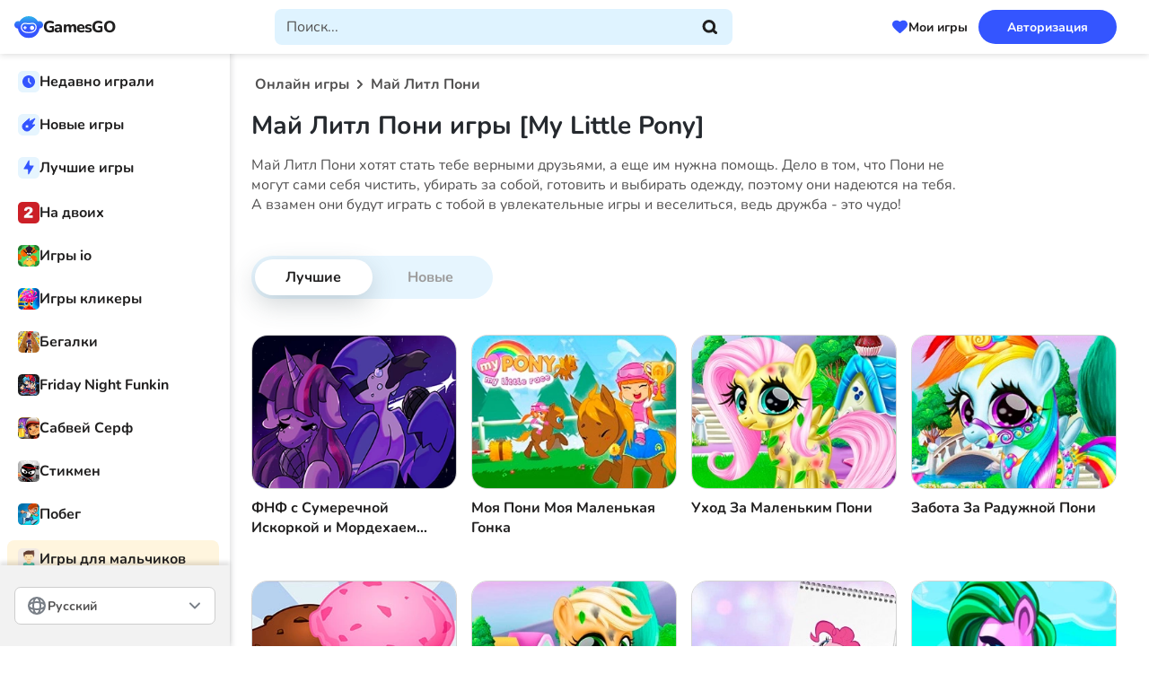

--- FILE ---
content_type: text/html; charset=UTF-8
request_url: https://gamesgo.net/ru/my-little-pony/
body_size: 18583
content:
<!DOCTYPE html>
<html lang="ru" prefix="og: https://ogp.me/ns#">
<head>
    <meta charset="UTF-8">
    <meta name="viewport" content="width=device-width, initial-scale=1.0">
    <title>Май Литл Пони игры онлайн - [My Little Pony] - Дружба это Чудо</title>
    <meta name="description" content="Все игры про Май Литл Пони доступны бесплатно онлайн на GamesGo. Игры для девочек с My Little Pony играйте сейчас!">
    <meta name="csrf-token" content="QrMfsVYXWs4pdYoi5Bda9w6ArfUSD9OMKVz5rD6T">
    <link rel="stylesheet" href="https://gamesgo.net/css/style.css?ver=MjUwNTE2MTYyNg==">
    
    <link rel="dns-prefetch" href="https://quantcast.mgr.consensu.org/" />
    <link rel="preconnect" href="https://quantcast.mgr.consensu.org/" />
    <link rel="dns-prefetch" href="https://img.gamesgo.net/" />
    <link rel="preconnect" href="https://img.gamesgo.net/" />
    <link rel="dns-prefetch" href="https://mc.yandex.ru/" />
    <link rel="preconnect" href="https://mc.yandex.ru/" />
    <link rel="dns-prefetch" href="https://www.googletagmanager.com/" />
    <link rel="preconnect" href="https://www.googletagmanager.com/" />
    <link rel="dns-prefetch" href="https://www.google-analytics.com/" />
    <link rel="preconnect" href="https://www.google-analytics.com/" />
    <link rel="dns-prefetch" href="https://fonts.googleapis.com/" />
    <link rel="preconnect" href="https://fonts.googleapis.com/" />
                        <link rel="alternate" hreflang="ru" href="https://gamesgo.net/ru/my-little-pony/" />
                    <link rel="alternate" hreflang="en" href="https://gamesgo.net/my-little-pony/" />
                    <link rel="alternate" hreflang="uk" href="https://gamesgo.net/uk/my-little-pony/" />
                    <link rel="alternate" hreflang="de" href="https://gamesgo.net/de/my-little-pony/" />
                    <link rel="alternate" hreflang="pl" href="https://gamesgo.net/pl/my-little-pony/" />
                    <link rel="alternate" hreflang="fr" href="https://gamesgo.net/fr/my-little-pony/" />
                    <link rel="alternate" hreflang="es" href="https://gamesgo.net/es/my-little-pony/" />
                    <link rel="alternate" hreflang="pt" href="https://gamesgo.net/pt/my-little-pony/" />
                    <link rel="alternate" hreflang="tr" href="https://gamesgo.net/tr/my-little-pony/" />
                        <link rel="canonical" href="https://gamesgo.net/ru/my-little-pony/"/>
        
    <link rel="manifest" href="https://gamesgo.net/manifest.json">
    <meta name="apple-mobile-web-app-capable" content="yes">

    <link rel="apple-touch-icon" sizes="180x180" href="https://gamesgo.net/ico/apple-touch-icon.png">
<link rel="icon" type="image/png" sizes="32x32" href="https://gamesgo.net/ico/favicon-32x32.png">
<link rel="icon" type="image/png" sizes="16x16" href="https://gamesgo.net/ico/favicon-16x16.png">
<link rel="manifest" crossorigin="use-credentials" href="https://gamesgo.net/ico/site.webmanifest">
<link rel="mask-icon" crossorigin="use-credentials" href="https://gamesgo.net/ico/safari-pinned-tab.svg" color="#5d77ff">

<meta name="msapplication-TileColor" content="#5d77ff">
<meta name="theme-color" content="#5d77ff">
<meta name="msapplication-navbutton-color" content="#5d77ff">
<meta name="apple-mobile-web-app-status-bar-style" content="#5d77ff">

    <script async src="https://pagead2.googlesyndication.com/pagead/js/adsbygoogle.js?client=ca-pub-7749373099059507" crossorigin="anonymous"></script>
            <!-- WeeGoo Ads -->
        <script type="text/javascript" async>
            !function(e,t){a=e.createElement("script"),m=e.getElementsByTagName("script")[0],a.async=1,a.src=t,m.parentNode.insertBefore(a,m)}(document,"https://universal.wgplayer.com/tag/?lh="+window.location.hostname+"&wp="+window.location.pathname+"&ws="+window.location.search);
        </script>
    
    <meta property=og:type content="website">
    <meta property="og:url" content="https://gamesgo.net/ru/my-little-pony/" />
    <meta property=og:site_name content="GamesGo.Net">
    <meta property=og:title content="Май Литл Пони игры онлайн - [My Little Pony] - Дружба это Чудо"/>
    <meta property=og:description content="Все игры про Май Литл Пони доступны бесплатно онлайн на GamesGo. Игры для девочек с My Little Pony играйте сейчас!"/>
    <meta property="og:locale" content="ru" />
                <meta property=og:image content="https://img.gamesgo.net/storage/images/games/pony-clicker/pony-clicker-1jpg_с.jpg"/>
    
            <meta name="verify-admitad" content="299e652280" />
<meta name="yandex-verification" content="7960fb0cb452f85b" />
    
</head>

<body>
<div class="wrapper">
    <header class="header" data-scroll="100" data-scroll-show data-lp>
        <div class="header__container">
    <button class="header__hamburger hamburger" type="button"><span></span></button>
    <div class="header__logo">
        <a class="logo" itemscope="" itemtype="http://schema.org/Organization"
                href="https://gamesgo.net/ru/">
                <meta itemprop="name" content="GamesGO">
                <link itemprop="url" href="https://gamesgo.net/ru/">
                <img itemprop="logo" src="https://gamesgo.net/images/logo.svg"
                     alt="GamesGO">
            <span>GamesGO</span>
        </a>
    </div>
    <div class="header__search search" data-search>
        <div class="search__container">
            <button class="button search__button search__button--close" type="button" data-search-close>
                <svg xmlns="http://www.w3.org/2000/svg" width="20" height="20" viewBox="0 0 20 20" fill="none">
                    <path d="M12.5 5L7.5 10L12.5 15" stroke-width="3" stroke-linecap="round" stroke-linejoin="round" />
                </svg>
            </button>
            <div class="search__icon"><img src="https://gamesgo.net/images/logo.svg" width="32" height="26" alt="GamesGO"></div>
            <form method="POST" action="https://gamesgo.net/ru/search_prev/" accept-charset="UTF-8" id="searchForm" class="search__form" data-search-form><input name="_token" type="hidden" value="QrMfsVYXWs4pdYoi5Bda9w6ArfUSD9OMKVz5rD6T">
                <label class="search__label">
                    <input class="search__input" clearable="clearable" autocomplete="off" required="required" placeholder="Поиск..." data-search-input name="search" type="text">
                </label>
                <button class="button search__button search__button--cleaner" type="button" data-search-cleaner hidden>
                    <svg xmlns="http://www.w3.org/2000/svg" width="25" height="24" viewBox="0 0 25 24" fill="none">
                        <path d="M17.0337 7L7.03369 17M7.03369 7L17.0337 17" stroke-width="3" stroke-linecap="round" stroke-linejoin="round" />
                    </svg>
                </button>
                <button class="button search__button search__button--submit" type="submit" data-search-submit>
                    <svg xmlns="http://www.w3.org/2000/svg" width="17" height="16" viewBox="0 0 17 16" fill="none">
                        <path d="M15.5 14.5L12.0001 11.5M13.6667 7.33333C13.6667 10.555 11.055 13.1667 7.83333 13.1667C4.61167 13.1667 2 10.555 2 7.33333C2 4.11167 4.61167 1.5 7.83333 1.5C11.055 1.5 13.6667 4.11167 13.6667 7.33333Z" stroke-width="3" stroke-linecap="round" stroke-linejoin="round" />
                    </svg>
                </button>
                <div class="search__result result-search" data-search-result>
                    
                </div>
            </form>
        </div>
        <button class="button search__button search__button--open" type="button" data-search-open>
            <svg xmlns="http://www.w3.org/2000/svg" width="24" height="24" viewBox="0 0 18 16" fill="none">
                <path d="M15.5337 14.5L12.0338 11.5M13.7004 7.33333C13.7004 10.555 11.0887 13.1667 7.86702 13.1667C4.64536 13.1667 2.03369 10.555 2.03369 7.33333C2.03369 4.11167 4.64536 1.5 7.86702 1.5C11.0887 1.5 13.7004 4.11167 13.7004 7.33333Z" stroke-width="3" stroke-linecap="round" stroke-linejoin="round" />
            </svg>
        </button>
    </div>
    <div class="header__games-favorites">
        <button class="button button--games-favorites" type="button" data-open-popup-favorites><span>Мои игры</span></button>
    </div>
    <div class="header__login" data-da=".menu__mobile-header,767.98">
                        
            <button class="button button--blue" type="button" data-open-popup-authorization><span>Авторизация</span></button>
            </div>
</div>    </header>
    <aside class="menu">
        <div class="menu__container">
    <div class="menu__mobile-header">
        <button class="menu__hamburger hamburger" type="button"><span></span></button>
    </div>
    <nav class="menu__nav">
        <!-- BEGIN: menu__group -->
        <div class="menu__group">
            <div class="menu__links">
                <div class="menu__link link-menu" data-open-popup-played>
                    <span class="link-menu__icon">
                        <img src="https://gamesgo.net/images/icons/menu/history.svg" width="24" height="24" alt="Icon Recently played">
                    </span>
                    <span class="link-menu__text">Недавно играли</span>
                </div>
                <a class="menu__link link-menu" href="https://gamesgo.net/ru/games/">
                    <span class="link-menu__icon">
                        <img src="https://gamesgo.net/images/icons/menu/new.svg" width="24" height="24" alt="Icon New">
                    </span>
                    <span class="link-menu__text">Новые игры</span>
                </a>
                <a class="menu__link link-menu" href="https://gamesgo.net/ru/best-games/">
                    <span class="link-menu__icon">
                        <img src="https://gamesgo.net/images/icons/menu/best.svg" width="24" height="24" alt="Icon Best">
                    </span>
                    <span class="link-menu__text">Лучшие игры</span>
                </a>
            </div>
        </div>
        <!-- END: menu__group -->
        <!-- BEGIN: menu__group -->
                                                            <div class="menu__group ">
                                        <div class="menu__links">
                                                                                    <a class="menu__link link-menu" href="https://gamesgo.net/ru/two-players/">
                                    <span class="link-menu__icon">
                                        <picture>
                                            <img src="https://img.gamesgo.net/storage/images/genres/two-players.jpg" width="24" height="24" alt="На двоих">
                                        </picture>
                                    </span>
                                    <span class="link-menu__text">На двоих</span>
                                </a>
                                                                                                                <a class="menu__link link-menu" href="https://gamesgo.net/ru/io/">
                                    <span class="link-menu__icon">
                                        <picture>
                                            <img src="https://img.gamesgo.net/storage/images/genres/io.jpg" width="24" height="24" alt="Игры io">
                                        </picture>
                                    </span>
                                    <span class="link-menu__text">Игры io</span>
                                </a>
                                                                                                                <a class="menu__link link-menu" href="https://gamesgo.net/ru/clicker/">
                                    <span class="link-menu__icon">
                                        <picture>
                                            <img src="https://img.gamesgo.net/storage/images/genres/clicker.jpg" width="24" height="24" alt="Игры кликеры">
                                        </picture>
                                    </span>
                                    <span class="link-menu__text">Игры кликеры</span>
                                </a>
                                                                                                                <a class="menu__link link-menu" href="https://gamesgo.net/ru/running/">
                                    <span class="link-menu__icon">
                                        <picture>
                                            <img src="https://img.gamesgo.net/storage/images/genres/runner.jpg" width="24" height="24" alt="Бегалки">
                                        </picture>
                                    </span>
                                    <span class="link-menu__text">Бегалки</span>
                                </a>
                                                                                                                <a class="menu__link link-menu" href="https://gamesgo.net/ru/friday-night-funkin/">
                                    <span class="link-menu__icon">
                                        <picture>
                                            <img src="https://img.gamesgo.net/storage/images/genres/friday-night-funkin.jpg" width="24" height="24" alt="Friday Night Funkin">
                                        </picture>
                                    </span>
                                    <span class="link-menu__text">Friday Night Funkin</span>
                                </a>
                                                                                                                <a class="menu__link link-menu" href="https://gamesgo.net/ru/subway-surfers/">
                                    <span class="link-menu__icon">
                                        <picture>
                                            <img src="https://img.gamesgo.net/storage/images/heroes/sabvey-serf.jpg" width="24" height="24" alt="Сабвей Серф">
                                        </picture>
                                    </span>
                                    <span class="link-menu__text">Сабвей Серф</span>
                                </a>
                                                                                                                <a class="menu__link link-menu" href="https://gamesgo.net/ru/stickman/">
                                    <span class="link-menu__icon">
                                        <picture>
                                            <img src="https://img.gamesgo.net/storage/images/heroes/stickman.jpg" width="24" height="24" alt="Стикмен">
                                        </picture>
                                    </span>
                                    <span class="link-menu__text">Стикмен</span>
                                </a>
                                                                                                                <a class="menu__link link-menu" href="https://gamesgo.net/ru/escape/">
                                    <span class="link-menu__icon">
                                        <picture>
                                            <img src="https://img.gamesgo.net/storage/images/genres/escape.jpg" width="24" height="24" alt="Побег">
                                        </picture>
                                    </span>
                                    <span class="link-menu__text">Побег</span>
                                </a>
                                                                        </div>
                                    </div>
                                                                <div class="menu__group yellow">
                                        <a class="menu__title title-menu" href="https://gamesgo.net/ru/boys/">
                        <span class="title-menu__icon">
                            <picture>
                                <img src="https://img.gamesgo.net/storage/images/genres/dlya-malchikov.jpg" width="24" height="24" alt="Игры для мальчиков">
                            </picture>
                        </span>
                        <span class="title-menu__text">Игры для мальчиков</span>
                    </a>
                                        <div class="menu__links">
                                                                                    <a class="menu__link link-menu" href="https://gamesgo.net/ru/shooters/">
                                    <span class="link-menu__icon">
                                        <picture>
                                            <img src="https://img.gamesgo.net/storage/images/genres/shooters.jpg" width="24" height="24" alt="Стрелялки">
                                        </picture>
                                    </span>
                                    <span class="link-menu__text">Стрелялки</span>
                                </a>
                                                                                                                <a class="menu__link link-menu" href="https://gamesgo.net/ru/cars/">
                                    <span class="link-menu__icon">
                                        <picture>
                                            <img src="https://img.gamesgo.net/storage/images/genres/cars.jpg" width="24" height="24" alt="Машины">
                                        </picture>
                                    </span>
                                    <span class="link-menu__text">Машины</span>
                                </a>
                                                                                                                <a class="menu__link link-menu" href="https://gamesgo.net/ru/driving/">
                                    <span class="link-menu__icon">
                                        <picture>
                                            <img src="https://img.gamesgo.net/storage/images/genres/driving.jpg" width="24" height="24" alt="Вождение">
                                        </picture>
                                    </span>
                                    <span class="link-menu__text">Вождение</span>
                                </a>
                                                                                                                <a class="menu__link link-menu" href="https://gamesgo.net/ru/dirt-bike/">
                                    <span class="link-menu__icon">
                                        <picture>
                                            <img src="https://img.gamesgo.net/storage/images/genres/motocross.jpg" width="24" height="24" alt="Мотокросс">
                                        </picture>
                                    </span>
                                    <span class="link-menu__text">Мотокросс</span>
                                </a>
                                                                                                                <a class="menu__link link-menu" href="https://gamesgo.net/ru/drift/">
                                    <span class="link-menu__icon">
                                        <picture>
                                            <img src="https://img.gamesgo.net/storage/images/genres/drift.jpg" width="24" height="24" alt="Дрифт">
                                        </picture>
                                    </span>
                                    <span class="link-menu__text">Дрифт</span>
                                </a>
                                                                                                                <a class="menu__link link-menu" href="https://gamesgo.net/ru/gun/">
                                    <span class="link-menu__icon">
                                        <picture>
                                            <img src="https://img.gamesgo.net/storage/images/genres/gun.jpg" width="24" height="24" alt="Оружие">
                                        </picture>
                                    </span>
                                    <span class="link-menu__text">Оружие</span>
                                </a>
                                                                        </div>
                                    </div>
                                                                <div class="menu__group pink">
                                        <a class="menu__title title-menu" href="https://gamesgo.net/ru/girls/">
                        <span class="title-menu__icon">
                            <picture>
                                <img src="https://img.gamesgo.net/storage/images/genres/dlya-devochek.jpg" width="24" height="24" alt="Игры для девочек">
                            </picture>
                        </span>
                        <span class="title-menu__text">Игры для девочек</span>
                    </a>
                                        <div class="menu__links">
                                                                                    <a class="menu__link link-menu" href="https://gamesgo.net/ru/cooking/">
                                    <span class="link-menu__icon">
                                        <picture>
                                            <img src="https://img.gamesgo.net/storage/images/genres/cooking.jpg" width="24" height="24" alt="Готовим еду">
                                        </picture>
                                    </span>
                                    <span class="link-menu__text">Готовим еду</span>
                                </a>
                                                                                                                <a class="menu__link link-menu" href="https://gamesgo.net/ru/dress-up/">
                                    <span class="link-menu__icon">
                                        <picture>
                                            <img src="https://img.gamesgo.net/storage/images/genres/dress-up.jpg" width="24" height="24" alt="Одевалки">
                                        </picture>
                                    </span>
                                    <span class="link-menu__text">Одевалки</span>
                                </a>
                                                                                                                <a class="menu__link link-menu" href="https://gamesgo.net/ru/makeup/">
                                    <span class="link-menu__icon">
                                        <picture>
                                            <img src="https://img.gamesgo.net/storage/images/genres/makeup.jpg" width="24" height="24" alt="Макияж">
                                        </picture>
                                    </span>
                                    <span class="link-menu__text">Макияж</span>
                                </a>
                                                                                                                <a class="menu__link link-menu" href="https://gamesgo.net/ru/disney/">
                                    <span class="link-menu__icon">
                                        <picture>
                                            <img src="https://img.gamesgo.net/storage/images/heroes/disney.jpg" width="24" height="24" alt="Дисней">
                                        </picture>
                                    </span>
                                    <span class="link-menu__text">Дисней</span>
                                </a>
                                                                                                                <a class="menu__link link-menu" href="https://gamesgo.net/ru/barbie/">
                                    <span class="link-menu__icon">
                                        <picture>
                                            <img src="https://img.gamesgo.net/storage/images/heroes/barbie.jpg" width="24" height="24" alt="Барби">
                                        </picture>
                                    </span>
                                    <span class="link-menu__text">Барби</span>
                                </a>
                                                                        </div>
                                    </div>
                                                                <div class="menu__group green">
                                        <a class="menu__title title-menu" href="https://gamesgo.net/ru/kids/">
                        <span class="title-menu__icon">
                            <picture>
                                <img src="https://img.gamesgo.net/storage/images/genres/dlya-detey.jpg" width="24" height="24" alt="Для детей">
                            </picture>
                        </span>
                        <span class="title-menu__text">Для детей</span>
                    </a>
                                        <div class="menu__links">
                                                                                    <a class="menu__link link-menu" href="https://gamesgo.net/ru/coloring/">
                                    <span class="link-menu__icon">
                                        <picture>
                                            <img src="https://img.gamesgo.net/storage/images/genres/drawing-coloring.jpg" width="24" height="24" alt="Раскраски">
                                        </picture>
                                    </span>
                                    <span class="link-menu__text">Раскраски</span>
                                </a>
                                                                                                                <a class="menu__link link-menu" href="https://gamesgo.net/ru/toddler/">
                                    <span class="link-menu__icon">
                                        <picture>
                                            <img src="https://img.gamesgo.net/storage/images/genres/toddler.jpg" width="24" height="24" alt="Игры для малышей">
                                        </picture>
                                    </span>
                                    <span class="link-menu__text">Игры для малышей</span>
                                </a>
                                                                                                                <a class="menu__link link-menu" href="https://gamesgo.net/ru/educational/">
                                    <span class="link-menu__icon">
                                        <picture>
                                            <img src="https://img.gamesgo.net/storage/images/genres/educational.jpg" width="24" height="24" alt="Развивающие">
                                        </picture>
                                    </span>
                                    <span class="link-menu__text">Развивающие</span>
                                </a>
                                                                                                                <a class="menu__link link-menu" href="https://gamesgo.net/ru/paw-patrol/">
                                    <span class="link-menu__icon">
                                        <picture>
                                            <img src="https://img.gamesgo.net/storage/images/heroes/paw-petrol.jpg" width="24" height="24" alt="Щенячий патруль">
                                        </picture>
                                    </span>
                                    <span class="link-menu__text">Щенячий патруль</span>
                                </a>
                                                                        </div>
                                    </div>
                                                                <div class="menu__group yellow">
                                        <a class="menu__title title-menu" href="https://gamesgo.net/ru/heroes/">
                        <span class="title-menu__icon">
                            <picture>
                                <img src="https://gamesgo.net/images/aside_image.png" width="24" height="24" alt="Персонажи и Серии">
                            </picture>
                        </span>
                        <span class="title-menu__text">Персонажи и Серии</span>
                    </a>
                                        <div class="menu__links">
                                                                                    <a class="menu__link link-menu" href="https://gamesgo.net/ru/mario/">
                                    <span class="link-menu__icon">
                                        <picture>
                                            <img src="https://img.gamesgo.net/storage/images/heroes/mario.jpg" width="24" height="24" alt="Супер Марио">
                                        </picture>
                                    </span>
                                    <span class="link-menu__text">Супер Марио</span>
                                </a>
                                                                                                                <a class="menu__link link-menu" href="https://gamesgo.net/ru/talking-tom/">
                                    <span class="link-menu__icon">
                                        <picture>
                                            <img src="https://img.gamesgo.net/storage/images/heroes/talking-cat-tom.jpg" width="24" height="24" alt="Говорящий Том">
                                        </picture>
                                    </span>
                                    <span class="link-menu__text">Говорящий Том</span>
                                </a>
                                                                                                                <a class="menu__link link-menu" href="https://gamesgo.net/ru/sonic/">
                                    <span class="link-menu__icon">
                                        <picture>
                                            <img src="https://img.gamesgo.net/storage/images/heroes/sonic.jpg" width="24" height="24" alt="Соник">
                                        </picture>
                                    </span>
                                    <span class="link-menu__text">Соник</span>
                                </a>
                                                                                                                <a class="menu__link link-menu" href="https://gamesgo.net/ru/among-us-online/">
                                    <span class="link-menu__icon">
                                        <picture>
                                            <img src="https://img.gamesgo.net/storage/images/genres/among-us-online.jpg" width="24" height="24" alt="Амонг Ас">
                                        </picture>
                                    </span>
                                    <span class="link-menu__text">Амонг Ас</span>
                                </a>
                                                                                                                <a class="menu__link link-menu" href="https://gamesgo.net/ru/spongebob-squarepants/">
                                    <span class="link-menu__icon">
                                        <picture>
                                            <img src="https://img.gamesgo.net/storage/images/heroes/sponge-bob.jpg" width="24" height="24" alt="Губка Боб">
                                        </picture>
                                    </span>
                                    <span class="link-menu__text">Губка Боб</span>
                                </a>
                                                                                                                <a class="menu__link link-menu" href="https://gamesgo.net/ru/zombie/">
                                    <span class="link-menu__icon">
                                        <picture>
                                            <img src="https://img.gamesgo.net/storage/images/heroes/zombie.jpg" width="24" height="24" alt="Зомби">
                                        </picture>
                                    </span>
                                    <span class="link-menu__text">Зомби</span>
                                </a>
                                                                                                                <a class="menu__link link-menu" href="https://gamesgo.net/ru/papa-louie/">
                                    <span class="link-menu__icon">
                                        <picture>
                                            <img src="https://img.gamesgo.net/storage/images/heroes/papa-louie.jpg" width="24" height="24" alt="Папа Луи">
                                        </picture>
                                    </span>
                                    <span class="link-menu__text">Папа Луи</span>
                                </a>
                                                                                                                <a class="menu__link link-menu" href="https://gamesgo.net/ru/sprunki/">
                                    <span class="link-menu__icon">
                                        <picture>
                                            <img src="/images/default/default_100.jpg" width="24" height="24" alt="Sprunki">
                                        </picture>
                                    </span>
                                    <span class="link-menu__text">Sprunki</span>
                                </a>
                                                                        </div>
                                    </div>
                                                                <div class="menu__group pink">
                                        <a class="menu__title title-menu" href="https://gamesgo.net/ru/sport/">
                        <span class="title-menu__icon">
                            <picture>
                                <img src="https://img.gamesgo.net/storage/images/genres/sport.jpg" width="24" height="24" alt="Спортивные игры">
                            </picture>
                        </span>
                        <span class="title-menu__text">Спортивные игры</span>
                    </a>
                                        <div class="menu__links">
                                                                                    <a class="menu__link link-menu" href="https://gamesgo.net/ru/tennis/">
                                    <span class="link-menu__icon">
                                        <picture>
                                            <img src="https://img.gamesgo.net/storage/images/genres/tennis.jpg" width="24" height="24" alt="Теннис">
                                        </picture>
                                    </span>
                                    <span class="link-menu__text">Теннис</span>
                                </a>
                                                                                                                <a class="menu__link link-menu" href="https://gamesgo.net/ru/snooker/">
                                    <span class="link-menu__icon">
                                        <picture>
                                            <img src="https://img.gamesgo.net/storage/images/genres/snooker.jpg" width="24" height="24" alt="Бильярд (Снукер)">
                                        </picture>
                                    </span>
                                    <span class="link-menu__text">Бильярд (Снукер)</span>
                                </a>
                                                                                                                <a class="menu__link link-menu" href="https://gamesgo.net/ru/basketball/">
                                    <span class="link-menu__icon">
                                        <picture>
                                            <img src="https://img.gamesgo.net/storage/images/genres/basketball.jpg" width="24" height="24" alt="Баскетбол">
                                        </picture>
                                    </span>
                                    <span class="link-menu__text">Баскетбол</span>
                                </a>
                                                                                                                <a class="menu__link link-menu" href="https://gamesgo.net/ru/football/">
                                    <span class="link-menu__icon">
                                        <picture>
                                            <img src="https://img.gamesgo.net/storage/images/genres/football.jpg" width="24" height="24" alt="Футбол">
                                        </picture>
                                    </span>
                                    <span class="link-menu__text">Футбол</span>
                                </a>
                                                                        </div>
                                    </div>
                                                                <div class="menu__group green">
                                        <a class="menu__title title-menu" href="https://gamesgo.net/ru/puzzles/">
                        <span class="title-menu__icon">
                            <picture>
                                <img src="https://img.gamesgo.net/storage/images/genres/puzzles.jpg" width="24" height="24" alt="Головоломки">
                            </picture>
                        </span>
                        <span class="title-menu__text">Головоломки</span>
                    </a>
                                        <div class="menu__links">
                                                                                    <a class="menu__link link-menu" href="https://gamesgo.net/ru/tetris/">
                                    <span class="link-menu__icon">
                                        <picture>
                                            <img src="https://img.gamesgo.net/storage/images/genres/tetris.jpg" width="24" height="24" alt="Тетрис">
                                        </picture>
                                    </span>
                                    <span class="link-menu__text">Тетрис</span>
                                </a>
                                                                                                                <a class="menu__link link-menu" href="https://gamesgo.net/ru/match-3/">
                                    <span class="link-menu__icon">
                                        <picture>
                                            <img src="https://img.gamesgo.net/storage/images/genres/three-in-row.jpg" width="24" height="24" alt="Три в ряд">
                                        </picture>
                                    </span>
                                    <span class="link-menu__text">Три в ряд</span>
                                </a>
                                                                                                                <a class="menu__link link-menu" href="https://gamesgo.net/ru/tic-tac-toe/">
                                    <span class="link-menu__icon">
                                        <picture>
                                            <img src="https://img.gamesgo.net/storage/images/genres/tic-tac-toe.jpg" width="24" height="24" alt="Крестики Нолики">
                                        </picture>
                                    </span>
                                    <span class="link-menu__text">Крестики Нолики</span>
                                </a>
                                                                                                                <a class="menu__link link-menu" href="https://gamesgo.net/ru/mahjong/">
                                    <span class="link-menu__icon">
                                        <picture>
                                            <img src="https://img.gamesgo.net/storage/images/genres/mahjong.jpg" width="24" height="24" alt="Маджонг">
                                        </picture>
                                    </span>
                                    <span class="link-menu__text">Маджонг</span>
                                </a>
                                                                        </div>
                                    </div>
                                                                <div class="menu__group green">
                                        <div class="menu__links">
                                                                                    <a class="menu__link link-menu" href="https://fnfmod.online/ru/" target="_blank">
                                    <span class="link-menu__icon">
                                        <picture>
                                            <img src="/storage/images/aside_blocks/fnfmodspng.png" width="24" height="24" alt="FNF моды">
                                        </picture>
                                    </span>
                                    <span class="link-menu__text">FNF моды</span>
                                </a>
                                                                        </div>
                                    </div>
                            <!-- END: menu__group -->

        <div class="menu__group">
            <a class="menu__button button-menu" type="button" href="https://gamesgo.net/ru/genres/">
                <span class="button-menu__icon">
                    <img src="https://gamesgo.net/images/icons/menu/more.svg" alt="Icon All categories">
                </span>
                <span class="button-menu__text">Категории</span>
            </a>
        </div>
    </nav>
    <div class="menu__info info-menu">
        <button class="info-menu__button" type="button" data-open-popup-contacts>Обратная связь</button>
        
        <p class="info-menu__copyright">© 2026 GamesGO - бесплатные игры онлайн</p>
    </div>
</div>

<div class="menu__lang" >
    <div class="languages">
        <button class="button languages__button">
            <img src="https://gamesgo.net/images/icons/menu/languages.svg" width="24" height="24" alt="Icon">
            <span>Русский</span>
        </button>
        <div class="languages__content">
            <ul class="languages__list" data-simplebar>
                                    <li class="languages__item">
                        <a class="languages__link" href="https://gamesgo.net/ru/my-little-pony/">Русский</a>
                    </li>
                                   <li class="languages__item">
                        <a class="languages__link" href="https://gamesgo.net/my-little-pony/">English</a>
                    </li>
                                   <li class="languages__item">
                        <a class="languages__link" href="https://gamesgo.net/uk/my-little-pony/">Українська</a>
                    </li>
                                   <li class="languages__item">
                        <a class="languages__link" href="https://gamesgo.net/de/my-little-pony/">Deutsch</a>
                    </li>
                                   <li class="languages__item">
                        <a class="languages__link" href="https://gamesgo.net/pl/my-little-pony/">Polish</a>
                    </li>
                                   <li class="languages__item">
                        <a class="languages__link" href="https://gamesgo.net/fr/my-little-pony/">Français</a>
                    </li>
                                   <li class="languages__item">
                        <a class="languages__link" href="https://gamesgo.net/es/my-little-pony/">Español</a>
                    </li>
                                   <li class="languages__item">
                        <a class="languages__link" href="https://gamesgo.net/pt/my-little-pony/">Portuguese (Brazil)</a>
                    </li>
                                   <li class="languages__item">
                        <a class="languages__link" href="https://gamesgo.net/tr/my-little-pony/">Türkçe</a>
                    </li>
                           </ul>
        </div>
    </div>
</div>    </aside>

    <main class="page ">
            <nav class="breadcrumbs _scroller">
        <ul class="breadcrumbs__list">
            <li class="breadcrumbs__item">
                <a class="breadcrumbs__link" href="https://gamesgo.net/ru/">
                    <span>Онлайн игры</span>
                </a>
            </li>

                                                                        <li class="breadcrumbs__item">
                            <a class="breadcrumbs__link" >
                                <span>Май Литл Пони</span>
                            </a>
                        </li>
                                                        </ul>
    </nav>
                    <section class="category" data-tabs>
        <div class="category__header">
            <h1 class="category__title">Май Литл Пони игры [My Little Pony]</h1>
                            <div class="category__header-text">
                    <p>
                        <p>Май Литл Пони хотят стать тебе верными друзьями, а еще им нужна помощь. Дело в том, что Пони не могут сами себя чистить, убирать за собой, готовить и выбирать одежду, поэтому они надеются на тебя. А взамен они будут играть с тобой в увлекательные игры и веселиться, ведь дружба - это чудо!</p>
                    </p>
                 </div>
                    </div>
        <div class="category__body">
                            <div class="tabs__header">
                    <nav class="tabs__buttons" data-tabs-titles>
                                                    <div class="button tabs__button _tab-active">Лучшие</div>
                            <a href="https://gamesgo.net/ru/new-my-little-pony/"
                               class="button tabs__button">Новые
                            </a>
                                                <span class="tabs__hover-animation"></span>
                    </nav>
                </div>
            
            <div>
                <div class="thumbs-games">
                    <div class="thumbs-games__body ">
                        <div class="thumbs-games__items">
                            
                                                                                            <div class="thumb-game ">
    <a class="thumb-game__link" href="https://gamesgo.net/ru/fnf-with-twilight-sparkle-and-mordecai-mods/">
        <div class="thumb-game__prev">
            <div class="loader-img"></div>
            <div class="thumb-game__image-wrap">
                <picture>
                    <img class="thumb-game__image img-scalable demilazyload" 
                        src="/images/default/default_300x225.jpg" 
                        srcset="/images/watermark_300x225.png 100w"
                        data-srcset="https://img.gamesgo.net/storage/images/games/fnf-with-twilight-sparkle-and-mordecai-mods/225aaajpeg_с-300x225.jpeg 100w"
                        width="247" height="186" 
                        alt="ФНФ с Сумеречной Искоркой и Мордехаем [мод]">
                </picture>
            </div>
            <div class="thumb-game__video-wrap" data-src="/storage/images/games/fnf-with-twilight-sparkle-and-mordecai-mods/fnf-with-twilight-sparkle-and-mordecai-mods-1mp4_v.mp4"></div>
                    </div>
        <h3 class="thumb-game__name">ФНФ с Сумеречной Искоркой и Мордехаем [мод]</h3>
       
        <span class="thumb-game__label thumb-game__label--hot"  style="display: none;">Hot</span>
        <span class="thumb-game__label thumb-game__label--top" style="display: none;">Top</span>
        <span class="thumb-game__label thumb-game__label--new" style="display: none;">New</span>
    </a>
</div>                                                                                            <div class="thumb-game ">
    <a class="thumb-game__link" href="https://gamesgo.net/ru/my-pony-my-little-race/">
        <div class="thumb-game__prev">
            <div class="loader-img"></div>
            <div class="thumb-game__image-wrap">
                <picture>
                    <img class="thumb-game__image img-scalable demilazyload" 
                        src="/images/default/default_300x225.jpg" 
                        srcset="/images/watermark_300x225.png 100w"
                        data-srcset="https://img.gamesgo.net/storage/images/games/my-pony-my-little-race/cat_my-pony-my-little-race-300x225.jpg 100w"
                        width="247" height="186" 
                        alt="Моя Пони Моя Маленькая Гонка">
                </picture>
            </div>
            <div class="thumb-game__video-wrap" data-src="/storage/video/my-pony-my-little-race.mp4"></div>
                    </div>
        <h3 class="thumb-game__name">Моя Пони Моя Маленькая Гонка</h3>
       
        <span class="thumb-game__label thumb-game__label--hot"  style="display: none;">Hot</span>
        <span class="thumb-game__label thumb-game__label--top" style="display: none;">Top</span>
        <span class="thumb-game__label thumb-game__label--new" style="display: none;">New</span>
    </a>
</div>                                                                                            <div class="thumb-game ">
    <a class="thumb-game__link" href="https://gamesgo.net/ru/little-pony-caretaker/">
        <div class="thumb-game__prev">
            <div class="loader-img"></div>
            <div class="thumb-game__image-wrap">
                <picture>
                    <img class="thumb-game__image img-scalable demilazyload" 
                        src="/images/default/default_300x225.jpg" 
                        srcset="/images/watermark_300x225.png 100w"
                        data-srcset="https://img.gamesgo.net/storage/images/games/little-pony-caretaker/cat_little-pony-caretaker-300x225.jpg 100w"
                        width="247" height="186" 
                        alt="Уход За Маленьким Пони">
                </picture>
            </div>
            <div class="thumb-game__video-wrap" data-src="/storage/video/little-pony-caretaker.mp4"></div>
                    </div>
        <h3 class="thumb-game__name">Уход За Маленьким Пони</h3>
       
        <span class="thumb-game__label thumb-game__label--hot"  style="display: none;">Hot</span>
        <span class="thumb-game__label thumb-game__label--top" style="display: none;">Top</span>
        <span class="thumb-game__label thumb-game__label--new" style="display: none;">New</span>
    </a>
</div>                                                                                            <div class="thumb-game ">
    <a class="thumb-game__link" href="https://gamesgo.net/ru/rainbow-pony-caring/">
        <div class="thumb-game__prev">
            <div class="loader-img"></div>
            <div class="thumb-game__image-wrap">
                <picture>
                    <img class="thumb-game__image img-scalable demilazyload" 
                        src="/images/default/default_300x225.jpg" 
                        srcset="/images/watermark_300x225.png 100w"
                        data-srcset="https://img.gamesgo.net/storage/images/games/rainbow-pony-caring/cat_rainbow-pony-caring-300x225.jpg 100w"
                        width="247" height="186" 
                        alt="Забота За Радужной Пони">
                </picture>
            </div>
            <div class="thumb-game__video-wrap" data-src="/storage/video/rainbow-pony-caring.mp4"></div>
                    </div>
        <h3 class="thumb-game__name">Забота За Радужной Пони</h3>
       
        <span class="thumb-game__label thumb-game__label--hot"  style="display: none;">Hot</span>
        <span class="thumb-game__label thumb-game__label--top" style="display: none;">Top</span>
        <span class="thumb-game__label thumb-game__label--new" style="display: none;">New</span>
    </a>
</div>                                                                                            <div class="thumb-game ">
    <a class="thumb-game__link" href="https://gamesgo.net/ru/pony-ice-cream-cone/">
        <div class="thumb-game__prev">
            <div class="loader-img"></div>
            <div class="thumb-game__image-wrap">
                <picture>
                    <img class="thumb-game__image img-scalable demilazyload" 
                        src="/images/default/default_300x225.jpg" 
                        srcset="/images/watermark_300x225.png 100w"
                        data-srcset="https://img.gamesgo.net/storage/images/games/pony-ice-cream-cone/pony-ice-cream-conejpg_с-300x225.jpg 100w"
                        width="247" height="186" 
                        alt="Игра Пони: Конкурс Мороженого">
                </picture>
            </div>
            <div class="thumb-game__video-wrap" data-src="/storage/video/pony-ice-cream-cone.mp4"></div>
                    </div>
        <h3 class="thumb-game__name">Игра Пони: Конкурс Мороженого</h3>
       
        <span class="thumb-game__label thumb-game__label--hot"  style="display: none;">Hot</span>
        <span class="thumb-game__label thumb-game__label--top" style="display: none;">Top</span>
        <span class="thumb-game__label thumb-game__label--new" style="display: none;">New</span>
    </a>
</div>                                                                                            <div class="thumb-game ">
    <a class="thumb-game__link" href="https://gamesgo.net/ru/cute-pony-care/">
        <div class="thumb-game__prev">
            <div class="loader-img"></div>
            <div class="thumb-game__image-wrap">
                <picture>
                    <img class="thumb-game__image img-scalable demilazyload" 
                        src="/images/default/default_300x225.jpg" 
                        srcset="/images/watermark_300x225.png 100w"
                        data-srcset="https://img.gamesgo.net/storage/images/games/cute-pony-care/cat_cute-pony-care-300x225.jpg 100w"
                        width="247" height="186" 
                        alt="Уход За Май Литл Пони">
                </picture>
            </div>
            <div class="thumb-game__video-wrap" data-src="/storage/video/cute-pony-care.mp4"></div>
                    </div>
        <h3 class="thumb-game__name">Уход За Май Литл Пони</h3>
       
        <span class="thumb-game__label thumb-game__label--hot"  style="display: none;">Hot</span>
        <span class="thumb-game__label thumb-game__label--top" style="display: none;">Top</span>
        <span class="thumb-game__label thumb-game__label--new" style="display: none;">New</span>
    </a>
</div>                                                                                            <div class="thumb-game ">
    <a class="thumb-game__link" href="https://gamesgo.net/ru/cute-pony-coloring-book/">
        <div class="thumb-game__prev">
            <div class="loader-img"></div>
            <div class="thumb-game__image-wrap">
                <picture>
                    <img class="thumb-game__image img-scalable demilazyload" 
                        src="/images/default/default_300x225.jpg" 
                        srcset="/images/watermark_300x225.png 100w"
                        data-srcset="https://img.gamesgo.net/storage/images/games/cute-pony-coloring-book/cat_cute-pony-coloring-book-300x225.jpg 100w"
                        width="247" height="186" 
                        alt="Сделай Литл Пони Разноцветными">
                </picture>
            </div>
            <div class="thumb-game__video-wrap" data-src="/storage/video/cute-pony-coloring-book.mp4"></div>
                    </div>
        <h3 class="thumb-game__name">Сделай Литл Пони Разноцветными</h3>
       
        <span class="thumb-game__label thumb-game__label--hot"  style="display: none;">Hot</span>
        <span class="thumb-game__label thumb-game__label--top" style="display: none;">Top</span>
        <span class="thumb-game__label thumb-game__label--new" style="display: none;">New</span>
    </a>
</div>                                                                                            <div class="thumb-game ">
    <a class="thumb-game__link" href="https://gamesgo.net/ru/maggic-hidden-crystal/">
        <div class="thumb-game__prev">
            <div class="loader-img"></div>
            <div class="thumb-game__image-wrap">
                <picture>
                    <img class="thumb-game__image img-scalable demilazyload" 
                        src="/images/default/default_300x225.jpg" 
                        srcset="/images/watermark_300x225.png 100w"
                        data-srcset="https://img.gamesgo.net/storage/images/games/maggic-hidden-crystal/maggic-hidden-crystal1jpg_с-300x225.jpg 100w"
                        width="247" height="186" 
                        alt="Волшебные Спрятанные Кристаллы">
                </picture>
            </div>
            <div class="thumb-game__video-wrap" data-src="/storage/images/games/maggic-hidden-crystal/maggic-hidden-crystalmp4_v.mp4"></div>
                    </div>
        <h3 class="thumb-game__name">Волшебные Спрятанные Кристаллы</h3>
       
        <span class="thumb-game__label thumb-game__label--hot"  style="display: none;">Hot</span>
        <span class="thumb-game__label thumb-game__label--top" style="display: none;">Top</span>
        <span class="thumb-game__label thumb-game__label--new" style="display: none;">New</span>
    </a>
</div>                                                                                            <div class="thumb-game ">
    <a class="thumb-game__link" href="https://gamesgo.net/ru/puzzle-mlp/">
        <div class="thumb-game__prev">
            <div class="loader-img"></div>
            <div class="thumb-game__image-wrap">
                <picture>
                    <img class="thumb-game__image img-scalable demilazyload" 
                        src="/images/default/default_300x225.jpg" 
                        srcset="/images/watermark_300x225.png 100w"
                        data-srcset="https://img.gamesgo.net/storage/images/games/puzzle-mlp/mlp225jpg_с-300x225.jpg 100w"
                        width="247" height="186" 
                        alt="Пазл Май Литл Пони">
                </picture>
            </div>
            <div class="thumb-game__video-wrap" data-src="/storage/images/games/puzzle-mlp/screenrecorderproject72mp4_v.mp4"></div>
                    </div>
        <h3 class="thumb-game__name">Пазл Май Литл Пони</h3>
       
        <span class="thumb-game__label thumb-game__label--hot"  style="display: none;">Hot</span>
        <span class="thumb-game__label thumb-game__label--top" style="display: none;">Top</span>
        <span class="thumb-game__label thumb-game__label--new" style="display: none;">New</span>
    </a>
</div>                                                                                            <div class="thumb-game ">
    <a class="thumb-game__link" href="https://gamesgo.net/ru/rainbooms-repeat-the-beat/">
        <div class="thumb-game__prev">
            <div class="loader-img"></div>
            <div class="thumb-game__image-wrap">
                <picture>
                    <img class="thumb-game__image img-scalable demilazyload" 
                        src="/images/default/default_300x225.jpg" 
                        srcset="/images/watermark_300x225.png 100w"
                        data-srcset="https://img.gamesgo.net/storage/images/games/rainbooms-repeat-the-beat/rainbooms-repeat-the-beat1jpg_с-300x225.jpg 100w"
                        width="247" height="186" 
                        alt="Повтори Мелодию С Девочками Из Эквестрии">
                </picture>
            </div>
            <div class="thumb-game__video-wrap" data-src="/storage/images/games/rainbooms-repeat-the-beat/rainbooms-repeat-the-beatmp4_v.mp4"></div>
                    </div>
        <h3 class="thumb-game__name">Повтори Мелодию С Девочками Из Эквестрии</h3>
       
        <span class="thumb-game__label thumb-game__label--hot"  style="display: none;">Hot</span>
        <span class="thumb-game__label thumb-game__label--top" style="display: none;">Top</span>
        <span class="thumb-game__label thumb-game__label--new" style="display: none;">New</span>
    </a>
</div>                                                                                                <div class="thumb-add hide" data-add-desktop>
    <div class="thumb-add__link">
        <div class="thumb-add__text">
            <p>Нажмите здесь, чтобы добавить нас на свой рабочий стол. Если хотите.</p>
        </div>
        <span class="thumb-add__label">Добавить</span>
    </div>
</div>   
                                                                <div class="thumb-game ">
    <a class="thumb-game__link" href="https://gamesgo.net/ru/equestria-girls-graduation-party/">
        <div class="thumb-game__prev">
            <div class="loader-img"></div>
            <div class="thumb-game__image-wrap">
                <picture>
                    <img class="thumb-game__image img-scalable demilazyload" 
                        src="/images/default/default_300x225.jpg" 
                        srcset="/images/watermark_300x225.png 100w"
                        data-srcset="https://img.gamesgo.net/storage/images/games/equestria-girls-graduation-party/equestria-girls-graduation-party1jpg_с-300x225.jpg 100w"
                        width="247" height="186" 
                        alt="Выпускной Вечер Девочек Из Эквестрии">
                </picture>
            </div>
            <div class="thumb-game__video-wrap" data-src="/storage/images/games/equestria-girls-graduation-party/equestria-girls-graduation-partymp4_v.mp4"></div>
                    </div>
        <h3 class="thumb-game__name">Выпускной Вечер Девочек Из Эквестрии</h3>
       
        <span class="thumb-game__label thumb-game__label--hot"  style="display: none;">Hot</span>
        <span class="thumb-game__label thumb-game__label--top" style="display: none;">Top</span>
        <span class="thumb-game__label thumb-game__label--new" style="display: none;">New</span>
    </a>
</div>                                                                                            <div class="thumb-game ">
    <a class="thumb-game__link" href="https://gamesgo.net/ru/equestria-girls-theme-room/">
        <div class="thumb-game__prev">
            <div class="loader-img"></div>
            <div class="thumb-game__image-wrap">
                <picture>
                    <img class="thumb-game__image img-scalable demilazyload" 
                        src="/images/default/default_300x225.jpg" 
                        srcset="/images/watermark_300x225.png 100w"
                        data-srcset="https://img.gamesgo.net/storage/images/games/equestria-girls-theme-room/equestria-girls-theme-room1jpg_с-300x225.jpg 100w"
                        width="247" height="186" 
                        alt="Тематическая Комната Девочек Из Эквестрии">
                </picture>
            </div>
            <div class="thumb-game__video-wrap" data-src="/storage/images/games/equestria-girls-theme-room/equestria-girls-theme-roommp4_v.mp4"></div>
                    </div>
        <h3 class="thumb-game__name">Тематическая Комната Девочек Из Эквестрии</h3>
       
        <span class="thumb-game__label thumb-game__label--hot"  style="display: none;">Hot</span>
        <span class="thumb-game__label thumb-game__label--top" style="display: none;">Top</span>
        <span class="thumb-game__label thumb-game__label--new" style="display: none;">New</span>
    </a>
</div>                                                                                            <div class="thumb-game ">
    <a class="thumb-game__link" href="https://gamesgo.net/ru/pony-princess-prom-night/">
        <div class="thumb-game__prev">
            <div class="loader-img"></div>
            <div class="thumb-game__image-wrap">
                <picture>
                    <img class="thumb-game__image img-scalable demilazyload" 
                        src="/images/default/default_300x225.jpg" 
                        srcset="/images/watermark_300x225.png 100w"
                        data-srcset="https://img.gamesgo.net/storage/images/games/pony-princess-prom-night/pony-princess-prom-night1jpg_с-300x225.jpg 100w"
                        width="247" height="186" 
                        alt="Выпускной Вечер Принцессы Пони">
                </picture>
            </div>
            <div class="thumb-game__video-wrap" data-src="/storage/images/games/pony-princess-prom-night/pony-princess-prom-night-mp4_v.mp4"></div>
                    </div>
        <h3 class="thumb-game__name">Выпускной Вечер Принцессы Пони</h3>
       
        <span class="thumb-game__label thumb-game__label--hot"  style="display: none;">Hot</span>
        <span class="thumb-game__label thumb-game__label--top" style="display: none;">Top</span>
        <span class="thumb-game__label thumb-game__label--new" style="display: none;">New</span>
    </a>
</div>                                                                                            <div class="thumb-game ">
    <a class="thumb-game__link" href="https://gamesgo.net/ru/equestria-girls-halloween-party/">
        <div class="thumb-game__prev">
            <div class="loader-img"></div>
            <div class="thumb-game__image-wrap">
                <picture>
                    <img class="thumb-game__image img-scalable demilazyload" 
                        src="/images/default/default_300x225.jpg" 
                        srcset="/images/watermark_300x225.png 100w"
                        data-srcset="https://img.gamesgo.net/storage/images/games/equestria-girls-halloween-party/equestria-girls-halloween-party1jpg_с-300x225.jpg 100w"
                        width="247" height="186" 
                        alt="Хэллоуин Вечеринка Девочек Из Эквестрии">
                </picture>
            </div>
            <div class="thumb-game__video-wrap" data-src="/storage/images/games/equestria-girls-halloween-party/equestria-girls-halloween-partymp4_v.mp4"></div>
                    </div>
        <h3 class="thumb-game__name">Хэллоуин Вечеринка Девочек Из Эквестрии</h3>
       
        <span class="thumb-game__label thumb-game__label--hot"  style="display: none;">Hot</span>
        <span class="thumb-game__label thumb-game__label--top" style="display: none;">Top</span>
        <span class="thumb-game__label thumb-game__label--new" style="display: none;">New</span>
    </a>
</div>                                                                                            <div class="thumb-game ">
    <a class="thumb-game__link" href="https://gamesgo.net/ru/pony-rarity-baby-birth/">
        <div class="thumb-game__prev">
            <div class="loader-img"></div>
            <div class="thumb-game__image-wrap">
                <picture>
                    <img class="thumb-game__image img-scalable demilazyload" 
                        src="/images/default/default_300x225.jpg" 
                        srcset="/images/watermark_300x225.png 100w"
                        data-srcset="https://img.gamesgo.net/storage/images/games/pony-rarity-baby-birth/pony-rarity-baby-birth1jpg_с-300x225.jpg 100w"
                        width="247" height="186" 
                        alt="Рождение Ребенка Пони Рарити">
                </picture>
            </div>
            <div class="thumb-game__video-wrap" data-src="/storage/images/games/pony-rarity-baby-birth/pony-rarity-baby-birthmp4_v.mp4"></div>
                    </div>
        <h3 class="thumb-game__name">Рождение Ребенка Пони Рарити</h3>
       
        <span class="thumb-game__label thumb-game__label--hot"  style="display: none;">Hot</span>
        <span class="thumb-game__label thumb-game__label--top" style="display: none;">Top</span>
        <span class="thumb-game__label thumb-game__label--new" style="display: none;">New</span>
    </a>
</div>                                                                                            <div class="thumb-game ">
    <a class="thumb-game__link" href="https://gamesgo.net/ru/equestria-girls-battle-of-the-bands/">
        <div class="thumb-game__prev">
            <div class="loader-img"></div>
            <div class="thumb-game__image-wrap">
                <picture>
                    <img class="thumb-game__image img-scalable demilazyload" 
                        src="/images/default/default_300x225.jpg" 
                        srcset="/images/watermark_300x225.png 100w"
                        data-srcset="https://img.gamesgo.net/storage/images/games/equestria-girls-battle-of-the-bands/equestria-girls-battle-of-the-bands1jpg_с-300x225.jpg 100w"
                        width="247" height="186" 
                        alt="Девочки Из Эквестрии: Битва Групп">
                </picture>
            </div>
            <div class="thumb-game__video-wrap" data-src="/storage/images/games/equestria-girls-battle-of-the-bands/equestria-girls-battle-of-the-bandsmp4_v.mp4"></div>
                    </div>
        <h3 class="thumb-game__name">Девочки Из Эквестрии: Битва Групп</h3>
       
        <span class="thumb-game__label thumb-game__label--hot"  style="display: none;">Hot</span>
        <span class="thumb-game__label thumb-game__label--top" style="display: none;">Top</span>
        <span class="thumb-game__label thumb-game__label--new" style="display: none;">New</span>
    </a>
</div>                                                                                            <div class="thumb-game ">
    <a class="thumb-game__link" href="https://gamesgo.net/ru/equestria-girls-archery-game/">
        <div class="thumb-game__prev">
            <div class="loader-img"></div>
            <div class="thumb-game__image-wrap">
                <picture>
                    <img class="thumb-game__image img-scalable demilazyload" 
                        src="/images/default/default_300x225.jpg" 
                        srcset="/images/watermark_300x225.png 100w"
                        data-srcset="https://img.gamesgo.net/storage/images/games/equestria-girls-archery-game/equestria-girls-archery-game1jpg_с-300x225.jpg 100w"
                        width="247" height="186" 
                        alt="Девочки Из Эквестрии: Игры Лучников">
                </picture>
            </div>
            <div class="thumb-game__video-wrap" data-src="/storage/images/games/equestria-girls-archery-game/equestria-girls-archery-gamemp4_v.mp4"></div>
                    </div>
        <h3 class="thumb-game__name">Девочки Из Эквестрии: Игры Лучников</h3>
       
        <span class="thumb-game__label thumb-game__label--hot"  style="display: none;">Hot</span>
        <span class="thumb-game__label thumb-game__label--top" style="display: none;">Top</span>
        <span class="thumb-game__label thumb-game__label--new" style="display: none;">New</span>
    </a>
</div>                                                                                            <div class="thumb-game ">
    <a class="thumb-game__link" href="https://gamesgo.net/ru/fashion-photo-booth/">
        <div class="thumb-game__prev">
            <div class="loader-img"></div>
            <div class="thumb-game__image-wrap">
                <picture>
                    <img class="thumb-game__image img-scalable demilazyload" 
                        src="/images/default/default_300x225.jpg" 
                        srcset="/images/watermark_300x225.png 100w"
                        data-srcset="https://img.gamesgo.net/storage/images/games/fashion-photo-booth/fashion-photo-booth1jpg_с-300x225.jpg 100w"
                        width="247" height="186" 
                        alt="Модная Фотобудка">
                </picture>
            </div>
            <div class="thumb-game__video-wrap" data-src="/storage/images/games/fashion-photo-booth/fashion-photo-boothmp4_v.mp4"></div>
                    </div>
        <h3 class="thumb-game__name">Модная Фотобудка</h3>
       
        <span class="thumb-game__label thumb-game__label--hot"  style="display: none;">Hot</span>
        <span class="thumb-game__label thumb-game__label--top" style="display: none;">Top</span>
        <span class="thumb-game__label thumb-game__label--new" style="display: none;">New</span>
    </a>
</div>                                                                                            <div class="thumb-game ">
    <a class="thumb-game__link" href="https://gamesgo.net/ru/twilight-sparkles-surprise-dance-party/">
        <div class="thumb-game__prev">
            <div class="loader-img"></div>
            <div class="thumb-game__image-wrap">
                <picture>
                    <img class="thumb-game__image img-scalable demilazyload" 
                        src="/images/default/default_300x225.jpg" 
                        srcset="/images/watermark_300x225.png 100w"
                        data-srcset="https://img.gamesgo.net/storage/images/games/twilight-sparkles-surprise-dance-party/twilight-sparkles-surprise-dance-party3jpg_с-300x225.jpg 100w"
                        width="247" height="186" 
                        alt="Танцевальная Вечеринка Сюрприз Для Сумеречной Искорки">
                </picture>
            </div>
            <div class="thumb-game__video-wrap" data-src="/storage/images/games/twilight-sparkles-surprise-dance-party/twilight-sparkles-surprise-dance-partymp4_v.mp4"></div>
                    </div>
        <h3 class="thumb-game__name">Танцевальная Вечеринка Сюрприз Для Сумеречной Искорки</h3>
       
        <span class="thumb-game__label thumb-game__label--hot"  style="display: none;">Hot</span>
        <span class="thumb-game__label thumb-game__label--top" style="display: none;">Top</span>
        <span class="thumb-game__label thumb-game__label--new" style="display: none;">New</span>
    </a>
</div>                                                                                            <div class="thumb-game ">
    <a class="thumb-game__link" href="https://gamesgo.net/ru/fnf-defeat-but-everyone-take-turn-singing/">
        <div class="thumb-game__prev">
            <div class="loader-img"></div>
            <div class="thumb-game__image-wrap">
                <picture>
                    <img class="thumb-game__image img-scalable demilazyload" 
                        src="/images/default/default_300x225.jpg" 
                        srcset="/images/watermark_300x225.png 100w"
                        data-srcset="https://img.gamesgo.net/storage/images/games/fnf-defeat-but-everyone-take-turn-singing/fnf-defeat-but-everyone-take-turn-singing1jpg_с-300x225.jpg 100w"
                        width="247" height="186" 
                        alt="ФНФ: Поражение, но все по очереди поют">
                </picture>
            </div>
            <div class="thumb-game__video-wrap" data-src="/storage/images/games/fnf-defeat-but-everyone-take-turn-singing/fnf-defeat-but-everyone-take-turn-singingmp4_v.mp4"></div>
                    </div>
        <h3 class="thumb-game__name">ФНФ: Поражение, но все по очереди поют</h3>
       
        <span class="thumb-game__label thumb-game__label--hot"  style="display: none;">Hot</span>
        <span class="thumb-game__label thumb-game__label--top" style="display: none;">Top</span>
        <span class="thumb-game__label thumb-game__label--new" style="display: none;">New</span>
    </a>
</div>                                                                                            <div class="thumb-game ">
    <a class="thumb-game__link" href="https://gamesgo.net/ru/pony-clicker/">
        <div class="thumb-game__prev">
            <div class="loader-img"></div>
            <div class="thumb-game__image-wrap">
                <picture>
                    <img class="thumb-game__image img-scalable demilazyload" 
                        src="/images/default/default_300x225.jpg" 
                        srcset="/images/watermark_300x225.png 100w"
                        data-srcset="https://img.gamesgo.net/storage/images/games/pony-clicker/pony-clicker-1jpg_с-300x225.jpg 100w"
                        width="247" height="186" 
                        alt="Пони Кликер">
                </picture>
            </div>
            <div class="thumb-game__video-wrap" data-src="/storage/images/games/pony-clicker/pony-clicker-mp4_v.mp4"></div>
                    </div>
        <h3 class="thumb-game__name">Пони Кликер</h3>
       
        <span class="thumb-game__label thumb-game__label--hot"  style="display: none;">Hot</span>
        <span class="thumb-game__label thumb-game__label--top" style="display: none;">Top</span>
        <span class="thumb-game__label thumb-game__label--new" style="display: none;">New</span>
    </a>
</div>                             
                            
                                                    </div>
                    </div>
                </div>
                
                <script id="_vidverto-7d31061417c3d972574631403908aef3">!function(v,t,o){var a=t.createElement("script");a.src="https://ad.vidverto.io/vidverto/js/aries/v1/invocation.js",a.setAttribute("fetchpriority","high");var r=v.top;r.document.head.appendChild(a),v.self!==v.top&&(v.frameElement.style.cssText="width:0px!important;height:0px!important;"),r.aries=r.aries||{},r.aries.v1=r.aries.v1||{commands:[]};var c=r.aries.v1;c.commands.push(function(){var d=document.getElementById("_vidverto-7d31061417c3d972574631403908aef3");d.setAttribute("id",d.getAttribute("id")+(new Date).getTime());var t=v.frameElement||d;c.mount("16043",t,{width:720,height:405})})}(window,document);</script>

            </div>
        </div>
    </section>

                        <section class="section slider" data-slider="categories">
                <div class="section__header slider__header">
                    <h2 class="section__title">Похожие категории</h2>
                </div>     

                <div class="slider__body">
                    <div class="slider__swiper swiper">
                        <div class="slider__wrapper swiper-wrapper">
                                                                                                <div class="slider__slide swiper-slide">
                                        <div class="thumb-category">
        <a class="thumb-category__link" href="https://gamesgo.net/ru/mermaid/">
            <div class="loader-img"></div>
            <div class="thumb-category__image">
                <picture>
                    <img src="https://img.gamesgo.net/storage/images/heroes/mermaids.jpg"
                        srcset="/images/watermark_300x300.png 100w"
                        data-srcset="https://img.gamesgo.net/storage/images/heroes/mermaids-300x225.jpg  100w"
                        width="175" height="175"
                        class="demilazyload"
                        alt="Русалки">
                </picture>
            </div>
            <h3 class="thumb-category__name">Русалки</h3>
        </a>
    </div>
                                    </div>
                                                                    <div class="slider__slide swiper-slide">
                                        <div class="thumb-category">
        <a class="thumb-category__link" href="https://gamesgo.net/ru/ariel-mermaid/">
            <div class="loader-img"></div>
            <div class="thumb-category__image">
                <picture>
                    <img src="https://img.gamesgo.net/storage/images/heroes/rusalochka-ariel.jpg"
                        srcset="/images/watermark_300x300.png 100w"
                        data-srcset="https://img.gamesgo.net/storage/images/heroes/rusalochka-ariel-300x225.jpg  100w"
                        width="175" height="175"
                        class="demilazyload"
                        alt="Ариэль">
                </picture>
            </div>
            <h3 class="thumb-category__name">Ариэль</h3>
        </a>
    </div>
                                    </div>
                                                                    <div class="slider__slide swiper-slide">
                                        <div class="thumb-category">
        <a class="thumb-category__link" href="https://gamesgo.net/ru/ralph/">
            <div class="loader-img"></div>
            <div class="thumb-category__image">
                <picture>
                    <img src="https://img.gamesgo.net/storage/images/heroes/ralph.jpg"
                        srcset="/images/watermark_300x300.png 100w"
                        data-srcset="https://img.gamesgo.net/storage/images/heroes/ralph-300x225.jpg  100w"
                        width="175" height="175"
                        class="demilazyload"
                        alt="Ральф">
                </picture>
            </div>
            <h3 class="thumb-category__name">Ральф</h3>
        </a>
    </div>
                                    </div>
                                                                    <div class="slider__slide swiper-slide">
                                        <div class="thumb-category">
        <a class="thumb-category__link" href="https://gamesgo.net/ru/cinderella/">
            <div class="loader-img"></div>
            <div class="thumb-category__image">
                <picture>
                    <img src="https://img.gamesgo.net/storage/images/heroes/cinderella.jpg"
                        srcset="/images/watermark_300x300.png 100w"
                        data-srcset="https://img.gamesgo.net/storage/images/heroes/cinderella-300x225.jpg  100w"
                        width="175" height="175"
                        class="demilazyload"
                        alt="Золушка">
                </picture>
            </div>
            <h3 class="thumb-category__name">Золушка</h3>
        </a>
    </div>
                                    </div>
                                                                    <div class="slider__slide swiper-slide">
                                        <div class="thumb-category">
        <a class="thumb-category__link" href="https://gamesgo.net/ru/rio/">
            <div class="loader-img"></div>
            <div class="thumb-category__image">
                <picture>
                    <img src="https://img.gamesgo.net/storage/images/heroes/rio.jpg"
                        srcset="/images/watermark_300x300.png 100w"
                        data-srcset="https://img.gamesgo.net/storage/images/heroes/rio-300x225.jpg  100w"
                        width="175" height="175"
                        class="demilazyload"
                        alt="Рио">
                </picture>
            </div>
            <h3 class="thumb-category__name">Рио</h3>
        </a>
    </div>
                                    </div>
                                                                    <div class="slider__slide swiper-slide">
                                        <div class="thumb-category">
        <a class="thumb-category__link" href="https://gamesgo.net/ru/strawberry-shortcake/">
            <div class="loader-img"></div>
            <div class="thumb-category__image">
                <picture>
                    <img src="https://img.gamesgo.net/storage/images/heroes/strawberry-shortcake.jpg"
                        srcset="/images/watermark_300x300.png 100w"
                        data-srcset="https://img.gamesgo.net/storage/images/heroes/strawberry-shortcake-300x225.jpg  100w"
                        width="175" height="175"
                        class="demilazyload"
                        alt="Шарлотта Земляничка">
                </picture>
            </div>
            <h3 class="thumb-category__name">Шарлотта Земляничка</h3>
        </a>
    </div>
                                    </div>
                                                                    <div class="slider__slide swiper-slide">
                                        <div class="thumb-category">
        <a class="thumb-category__link" href="https://gamesgo.net/ru/ever-after-high/">
            <div class="loader-img"></div>
            <div class="thumb-category__image">
                <picture>
                    <img src="https://img.gamesgo.net/storage/images/heroes/ever-after-high.jpg"
                        srcset="/images/watermark_300x300.png 100w"
                        data-srcset="https://img.gamesgo.net/storage/images/heroes/ever-after-high-300x225.jpg  100w"
                        width="175" height="175"
                        class="demilazyload"
                        alt="Эвер Афтер Хай">
                </picture>
            </div>
            <h3 class="thumb-category__name">Эвер Афтер Хай</h3>
        </a>
    </div>
                                    </div>
                                                                    <div class="slider__slide swiper-slide">
                                        <div class="thumb-category">
        <a class="thumb-category__link" href="https://gamesgo.net/ru/monster-high/">
            <div class="loader-img"></div>
            <div class="thumb-category__image">
                <picture>
                    <img src="https://img.gamesgo.net/storage/images/heroes/monster-high.jpg"
                        srcset="/images/watermark_300x300.png 100w"
                        data-srcset="https://img.gamesgo.net/storage/images/heroes/monster-high-300x225.jpg  100w"
                        width="175" height="175"
                        class="demilazyload"
                        alt="Монстер Хай">
                </picture>
            </div>
            <h3 class="thumb-category__name">Монстер Хай</h3>
        </a>
    </div>
                                    </div>
                                                                    <div class="slider__slide swiper-slide">
                                        <div class="thumb-category">
        <a class="thumb-category__link" href="https://gamesgo.net/ru/sofia-the-first/">
            <div class="loader-img"></div>
            <div class="thumb-category__image">
                <picture>
                    <img src="https://img.gamesgo.net/storage/images/heroes/sofia-the-first.jpg"
                        srcset="/images/watermark_300x300.png 100w"
                        data-srcset="https://img.gamesgo.net/storage/images/heroes/sofia-the-first-300x225.jpg  100w"
                        width="175" height="175"
                        class="demilazyload"
                        alt="София Прекрасная">
                </picture>
            </div>
            <h3 class="thumb-category__name">София Прекрасная</h3>
        </a>
    </div>
                                    </div>
                                                                    <div class="slider__slide swiper-slide">
                                        <div class="thumb-category">
        <a class="thumb-category__link" href="https://gamesgo.net/ru/powerpuff-girls/">
            <div class="loader-img"></div>
            <div class="thumb-category__image">
                <picture>
                    <img src="https://img.gamesgo.net/storage/images/heroes/powerpuff-girls.jpg"
                        srcset="/images/watermark_300x300.png 100w"
                        data-srcset="https://img.gamesgo.net/storage/images/heroes/powerpuff-girls-300x225.jpg  100w"
                        width="175" height="175"
                        class="demilazyload"
                        alt="Суперкрошки">
                </picture>
            </div>
            <h3 class="thumb-category__name">Суперкрошки</h3>
        </a>
    </div>
                                    </div>
                                                                    <div class="slider__slide swiper-slide">
                                        <div class="thumb-category">
        <a class="thumb-category__link" href="https://gamesgo.net/ru/hello-kitty/">
            <div class="loader-img"></div>
            <div class="thumb-category__image">
                <picture>
                    <img src="https://img.gamesgo.net/storage/images/heroes/hello-kitty.jpg"
                        srcset="/images/watermark_300x300.png 100w"
                        data-srcset="https://img.gamesgo.net/storage/images/heroes/hello-kitty-300x225.jpg  100w"
                        width="175" height="175"
                        class="demilazyload"
                        alt="Хеллоу Китти">
                </picture>
            </div>
            <h3 class="thumb-category__name">Хеллоу Китти</h3>
        </a>
    </div>
                                    </div>
                                                                    <div class="slider__slide swiper-slide">
                                        <div class="thumb-category">
        <a class="thumb-category__link" href="https://gamesgo.net/ru/doc-mcstuffins/">
            <div class="loader-img"></div>
            <div class="thumb-category__image">
                <picture>
                    <img src="https://img.gamesgo.net/storage/images/heroes/doc-mcstuffins.jpg"
                        srcset="/images/watermark_300x300.png 100w"
                        data-srcset="https://img.gamesgo.net/storage/images/heroes/doc-mcstuffins-300x225.jpg  100w"
                        width="175" height="175"
                        class="demilazyload"
                        alt="Доктор Плюшева">
                </picture>
            </div>
            <h3 class="thumb-category__name">Доктор Плюшева</h3>
        </a>
    </div>
                                    </div>
                                                                    <div class="slider__slide swiper-slide">
                                        <div class="thumb-category">
        <a class="thumb-category__link" href="https://gamesgo.net/ru/fairies/">
            <div class="loader-img"></div>
            <div class="thumb-category__image">
                <picture>
                    <img src="https://img.gamesgo.net/storage/images/heroes/fairy.jpg"
                        srcset="/images/watermark_300x300.png 100w"
                        data-srcset="https://img.gamesgo.net/storage/images/heroes/fairy-300x225.jpg  100w"
                        width="175" height="175"
                        class="demilazyload"
                        alt="Феи">
                </picture>
            </div>
            <h3 class="thumb-category__name">Феи</h3>
        </a>
    </div>
                                    </div>
                                                                    <div class="slider__slide swiper-slide">
                                        <div class="thumb-category">
        <a class="thumb-category__link" href="https://gamesgo.net/ru/totally-spies/">
            <div class="loader-img"></div>
            <div class="thumb-category__image">
                <picture>
                    <img src="https://img.gamesgo.net/storage/images/heroes/totali-spice.jpg"
                        srcset="/images/watermark_300x300.png 100w"
                        data-srcset="https://img.gamesgo.net/storage/images/heroes/totali-spice-300x225.jpg  100w"
                        width="175" height="175"
                        class="demilazyload"
                        alt="Тотали Спайс">
                </picture>
            </div>
            <h3 class="thumb-category__name">Тотали Спайс</h3>
        </a>
    </div>
                                    </div>
                                                                    <div class="slider__slide swiper-slide">
                                        <div class="thumb-category">
        <a class="thumb-category__link" href="https://gamesgo.net/ru/kim-possible/">
            <div class="loader-img"></div>
            <div class="thumb-category__image">
                <picture>
                    <img src="https://img.gamesgo.net/storage/images/heroes/kim-5.jpg"
                        srcset="/images/watermark_300x300.png 100w"
                        data-srcset="https://img.gamesgo.net/storage/images/heroes/kim-5-300x225.jpg  100w"
                        width="175" height="175"
                        class="demilazyload"
                        alt="Ким 5 с плюсом">
                </picture>
            </div>
            <h3 class="thumb-category__name">Ким 5 с плюсом</h3>
        </a>
    </div>
                                    </div>
                                                                    <div class="slider__slide swiper-slide">
                                        <div class="thumb-category">
        <a class="thumb-category__link" href="https://gamesgo.net/ru/unikitty/">
            <div class="loader-img"></div>
            <div class="thumb-category__image">
                <picture>
                    <img src="https://img.gamesgo.net/storage/images/heroes/unikitty.jpg"
                        srcset="/images/watermark_300x300.png 100w"
                        data-srcset="https://img.gamesgo.net/storage/images/heroes/unikitty-300x225.jpg  100w"
                        width="175" height="175"
                        class="demilazyload"
                        alt="Юникитти">
                </picture>
            </div>
            <h3 class="thumb-category__name">Юникитти</h3>
        </a>
    </div>
                                    </div>
                                                                    <div class="slider__slide swiper-slide">
                                        <div class="thumb-category">
        <a class="thumb-category__link" href="https://gamesgo.net/ru/rapunzel/">
            <div class="loader-img"></div>
            <div class="thumb-category__image">
                <picture>
                    <img src="https://img.gamesgo.net/storage/images/heroes/rapunzel.jpg"
                        srcset="/images/watermark_300x300.png 100w"
                        data-srcset="https://img.gamesgo.net/storage/images/heroes/rapunzel-300x225.jpg  100w"
                        width="175" height="175"
                        class="demilazyload"
                        alt="Рапунцель">
                </picture>
            </div>
            <h3 class="thumb-category__name">Рапунцель</h3>
        </a>
    </div>
                                    </div>
                                                                    <div class="slider__slide swiper-slide">
                                        <div class="thumb-category">
        <a class="thumb-category__link" href="https://gamesgo.net/ru/frozen/">
            <div class="loader-img"></div>
            <div class="thumb-category__image">
                <picture>
                    <img src="https://img.gamesgo.net/storage/images/heroes/frozen.jpg"
                        srcset="/images/watermark_300x300.png 100w"
                        data-srcset="https://img.gamesgo.net/storage/images/heroes/frozen-300x225.jpg  100w"
                        width="175" height="175"
                        class="demilazyload"
                        alt="Холодное Сердце">
                </picture>
            </div>
            <h3 class="thumb-category__name">Холодное Сердце</h3>
        </a>
    </div>
                                    </div>
                                                                    <div class="slider__slide swiper-slide">
                                        <div class="thumb-category">
        <a class="thumb-category__link" href="https://gamesgo.net/ru/winx/">
            <div class="loader-img"></div>
            <div class="thumb-category__image">
                <picture>
                    <img src="https://img.gamesgo.net/storage/images/heroes/winx.jpg"
                        srcset="/images/watermark_300x300.png 100w"
                        data-srcset="https://img.gamesgo.net/storage/images/heroes/winx-300x225.jpg  100w"
                        width="175" height="175"
                        class="demilazyload"
                        alt="Винкс">
                </picture>
            </div>
            <h3 class="thumb-category__name">Винкс</h3>
        </a>
    </div>
                                    </div>
                                                                    <div class="slider__slide swiper-slide">
                                        <div class="thumb-category">
        <a class="thumb-category__link" href="https://gamesgo.net/ru/princesses/">
            <div class="loader-img"></div>
            <div class="thumb-category__image">
                <picture>
                    <img src="https://img.gamesgo.net/storage/images/heroes/princess.jpg"
                        srcset="/images/watermark_300x300.png 100w"
                        data-srcset="https://img.gamesgo.net/storage/images/heroes/princess-300x225.jpg  100w"
                        width="175" height="175"
                        class="demilazyload"
                        alt="Принцессы">
                </picture>
            </div>
            <h3 class="thumb-category__name">Принцессы</h3>
        </a>
    </div>
                                    </div>
                                                                    <div class="slider__slide swiper-slide">
                                        <div class="thumb-category">
        <a class="thumb-category__link" href="https://gamesgo.net/ru/ladybug-cat-noir/">
            <div class="loader-img"></div>
            <div class="thumb-category__image">
                <picture>
                    <img src="https://img.gamesgo.net/storage/images/heroes/ladybug-and-cat-noir.jpg"
                        srcset="/images/watermark_300x300.png 100w"
                        data-srcset="https://img.gamesgo.net/storage/images/heroes/ladybug-and-cat-noir-300x225.jpg  100w"
                        width="175" height="175"
                        class="demilazyload"
                        alt="Леди Баг и Супер-Кот">
                </picture>
            </div>
            <h3 class="thumb-category__name">Леди Баг и Супер-Кот</h3>
        </a>
    </div>
                                    </div>
                                                                    <div class="slider__slide swiper-slide">
                                        <div class="thumb-category">
        <a class="thumb-category__link" href="https://gamesgo.net/ru/talking-angela/">
            <div class="loader-img"></div>
            <div class="thumb-category__image">
                <picture>
                    <img src="https://img.gamesgo.net/storage/images/heroes/cat-angela.jpg"
                        srcset="/images/watermark_300x300.png 100w"
                        data-srcset="https://img.gamesgo.net/storage/images/heroes/cat-angela-300x225.jpg  100w"
                        width="175" height="175"
                        class="demilazyload"
                        alt="Говорящая Анджела">
                </picture>
            </div>
            <h3 class="thumb-category__name">Говорящая Анджела</h3>
        </a>
    </div>
                                    </div>
                                                                    <div class="slider__slide swiper-slide">
                                        <div class="thumb-category">
        <a class="thumb-category__link" href="https://gamesgo.net/ru/hazel/">
            <div class="loader-img"></div>
            <div class="thumb-category__image">
                <picture>
                    <img src="https://img.gamesgo.net/storage/images/heroes/hazel.jpg"
                        srcset="/images/watermark_300x300.png 100w"
                        data-srcset="https://img.gamesgo.net/storage/images/heroes/hazel-300x225.jpg  100w"
                        width="175" height="175"
                        class="demilazyload"
                        alt="Малышка Хейзел">
                </picture>
            </div>
            <h3 class="thumb-category__name">Малышка Хейзел</h3>
        </a>
    </div>
                                    </div>
                                                                    <div class="slider__slide swiper-slide">
                                        <div class="thumb-category">
        <a class="thumb-category__link" href="https://gamesgo.net/ru/saras-cooking-class/">
            <div class="loader-img"></div>
            <div class="thumb-category__image">
                <picture>
                    <img src="https://img.gamesgo.net/storage/images/heroes/saras-cooking-class.jpg"
                        srcset="/images/watermark_300x300.png 100w"
                        data-srcset="https://img.gamesgo.net/storage/images/heroes/saras-cooking-class-300x225.jpg  100w"
                        width="175" height="175"
                        class="demilazyload"
                        alt="Кухня Сары">
                </picture>
            </div>
            <h3 class="thumb-category__name">Кухня Сары</h3>
        </a>
    </div>
                                    </div>
                                                                    <div class="slider__slide swiper-slide">
                                        <div class="thumb-category">
        <a class="thumb-category__link" href="https://gamesgo.net/ru/talking-tom/">
            <div class="loader-img"></div>
            <div class="thumb-category__image">
                <picture>
                    <img src="https://img.gamesgo.net/storage/images/heroes/talking-cat-tom.jpg"
                        srcset="/images/watermark_300x300.png 100w"
                        data-srcset="https://img.gamesgo.net/storage/images/heroes/talking-cat-tom-300x225.jpg  100w"
                        width="175" height="175"
                        class="demilazyload"
                        alt="Говорящий Том">
                </picture>
            </div>
            <h3 class="thumb-category__name">Говорящий Том</h3>
        </a>
    </div>
                                    </div>
                                                                    <div class="slider__slide swiper-slide">
                                        <div class="thumb-category">
        <a class="thumb-category__link" href="https://gamesgo.net/ru/barbie/">
            <div class="loader-img"></div>
            <div class="thumb-category__image">
                <picture>
                    <img src="https://img.gamesgo.net/storage/images/heroes/barbie.jpg"
                        srcset="/images/watermark_300x300.png 100w"
                        data-srcset="https://img.gamesgo.net/storage/images/heroes/barbie-300x225.jpg  100w"
                        width="175" height="175"
                        class="demilazyload"
                        alt="Барби">
                </picture>
            </div>
            <h3 class="thumb-category__name">Барби</h3>
        </a>
    </div>
                                    </div>
                                                                    <div class="slider__slide swiper-slide">
                                        <div class="thumb-category">
        <a class="thumb-category__link" href="https://gamesgo.net/ru/dora-explorer/">
            <div class="loader-img"></div>
            <div class="thumb-category__image">
                <picture>
                    <img src="https://img.gamesgo.net/storage/images/heroes/dora-explorer.jpg"
                        srcset="/images/watermark_300x300.png 100w"
                        data-srcset="https://img.gamesgo.net/storage/images/heroes/dora-explorer-300x225.jpg  100w"
                        width="175" height="175"
                        class="demilazyload"
                        alt="Даша Путешественница">
                </picture>
            </div>
            <h3 class="thumb-category__name">Даша Путешественница</h3>
        </a>
    </div>
                                    </div>
                                                                    <div class="slider__slide swiper-slide">
                                        <div class="thumb-category">
        <a class="thumb-category__link" href="https://gamesgo.net/ru/equestria-girls/">
            <div class="loader-img"></div>
            <div class="thumb-category__image">
                <picture>
                    <img src="https://img.gamesgo.net/storage/images/heroes/equestria-girls.jpg"
                        srcset="/images/watermark_300x300.png 100w"
                        data-srcset="https://img.gamesgo.net/storage/images/heroes/equestria-girls-300x225.jpg  100w"
                        width="175" height="175"
                        class="demilazyload"
                        alt="Девочки из Эквестрии">
                </picture>
            </div>
            <h3 class="thumb-category__name">Девочки из Эквестрии</h3>
        </a>
    </div>
                                    </div>
                                                                                    </div>
                        <div class="swiper__prev">
                            <button class="swiper__prev-btn" type="button"></button>
                        </div>
                        <div class="swiper__next">
                            <button class="swiper__next-btn" type="button"></button>
                        </div>
                    </div>
                </div>
            </section>
                
    <!-- category-rating -->
    <div class="category-rating">
        <div class="category-rating__content" itemscope itemtype="http://schema.org/Game">
            <div class="category-rating__name">Май Литл Пони игры [My Little Pony]</div>
            <div class="category-rating__text">
                <p>Оцените пожалуйста нашу категорию игры</p>
            </div>
            <div class="category-rating__info"  itemprop="aggregateRating" itemscope itemtype="http://schema.org/AggregateRating">

    <meta itemprop="ratingCount" content="15">
    <meta itemprop="itemReviewed" content="">

    <div class="rating rating_set" data-id="334" data-url="genre" >
        <div class="rating__body">
            <div class="rating__active"></div>
            <label class="rating__items">
                <input class="rating__item" type="radio" value="1" name="rating">
                <input class="rating__item" type="radio" value="2" name="rating">
                <input class="rating__item" type="radio" value="3" name="rating">
                <input class="rating__item" type="radio" value="4" name="rating">
                <input class="rating__item" type="radio" value="5" name="rating">
            </label>
        </div>
        <div class="rating__value" hidden itemprop="ratingValue">3.9</div>
    </div>
    <div class="category-rating__counter"><span>Проголосовали <span id="voted_count">15</span>
        пользователи</span></div>
</div>        </div>
        <div class="category-rating__decor rating-decor">
            <div class="rating-decor__group">
                <picture>
                    <source srcset="https://gamesgo.net/images/rating/group-stars.webp, https://gamesgo.net/images/rating/group-stars@2x.webp 2x"  type="image/webp">
                    <img src="https://gamesgo.net/images/rating/group-stars.png" width="389" height="281" alt="Stars" srcset="https://gamesgo.net/images/rating/group-stars@2x.png  2x">
                </picture>
            </div>
            <div class="rating-decor__star-1">
                <picture>
                    <source srcset="https://gamesgo.net/images/rating/star-1.webp, https://gamesgo.net/images/rating/star-1@2x.webp 2x" type="image/webp">
                    <img src="https://gamesgo.net/images/rating/star-1.png" width="85" height="89" alt="Stars" srcset="https://gamesgo.net/images/rating/star-1@2x.png 2x">
                </picture>
            </div>
            <div class="rating-decor__star-2">
                <picture>
                    <source srcset="https://gamesgo.net/images/rating/star-2.webp, https://gamesgo.net/images/rating/star-2@2x.webp  2x" type="image/webp">
                    <img src="https://gamesgo.net/images/rating/star-2.png" width="91" height="91" alt="Stars" srcset="https://gamesgo.net/images/rating/star-2@2x.png 2x">
                </picture>
            </div>
            <div class="rating-decor__star-3">
                <picture>
                    <source srcset="https://gamesgo.net/images/rating/star-3.webp, https://gamesgo.net/images/rating/star-3@2x.webp 2x" type="image/webp">
                    <img src="https://gamesgo.net/images/rating/star-3.png" width="126" height="84" alt="Stars" srcset="https://gamesgo.net/images/rating/star-3@2x.png 2x">
                </picture>
            </div>
        </div>
    </div>
    <!-- END: category-rating -->
            <section class="info">
                        <div class="info__links links">
                <div class="links__group">
                    <div class="links__title">Какие игры популярные?</div>
                    <ul class="links__list">
                                                    <li>
                                <a href="https://gamesgo.net/ru/fnf-with-twilight-sparkle-and-mordecai-mods/">ФНФ с Сумеречной Искоркой и Мордехаем [мод]</a>
                            </li>
                                                    <li>
                                <a href="https://gamesgo.net/ru/fnf-defeat-but-everyone-take-turn-singing/">ФНФ: Поражение, но все по очереди поют</a>
                            </li>
                                                    <li>
                                <a href="https://gamesgo.net/ru/maggic-hidden-crystal/">Волшебные Спрятанные Кристаллы</a>
                            </li>
                                                    <li>
                                <a href="https://gamesgo.net/ru/pony-ice-cream-cone/">Игра Пони: Конкурс Мороженого</a>
                            </li>
                                                    <li>
                                <a href="https://gamesgo.net/ru/cute-pony-care/">Уход За Май Литл Пони</a>
                            </li>
                                                    <li>
                                <a href="https://gamesgo.net/ru/rainbow-pony-caring/">Забота За Радужной Пони</a>
                            </li>
                                                    <li>
                                <a href="https://gamesgo.net/ru/equestria-girls-theme-room/">Тематическая Комната Девочек Из Эквестрии</a>
                            </li>
                                            </ul>
                </div>
                <div class="links__group">
                    <div class="links__title">Какие новые игры в категории?</div>
                    <ul class="links__list">
                                                    <li>
                                <a href="https://gamesgo.net/ru/fnf-with-twilight-sparkle-and-mordecai-mods/">ФНФ с Сумеречной Искоркой и Мордехаем [мод]</a>
                            </li>
                                                    <li>
                                <a href="https://gamesgo.net/ru/pony-clicker/">Пони Кликер</a>
                            </li>
                                                    <li>
                                <a href="https://gamesgo.net/ru/fnf-defeat-but-everyone-take-turn-singing/">ФНФ: Поражение, но все по очереди поют</a>
                            </li>
                                                    <li>
                                <a href="https://gamesgo.net/ru/twilight-sparkles-surprise-dance-party/">Танцевальная Вечеринка Сюрприз Для Сумеречной Искорки</a>
                            </li>
                                                    <li>
                                <a href="https://gamesgo.net/ru/fashion-photo-booth/">Модная Фотобудка</a>
                            </li>
                                                    <li>
                                <a href="https://gamesgo.net/ru/equestria-girls-archery-game/">Девочки Из Эквестрии: Игры Лучников</a>
                            </li>
                                                    <li>
                                <a href="https://gamesgo.net/ru/equestria-girls-battle-of-the-bands/">Девочки Из Эквестрии: Битва Групп</a>
                            </li>
                                            </ul>
                </div>

            </div>
        </section>

                                
    <section class="tags">
        <div class="tags__header">
            <h2> Хотите играть быстро и получить много эмоций? </h2>
            <p> Выберите категорию и начните </p>
        </div>
        <div class="tags__body">
            <div class="tags__content _scroller">
                <div class="tags__links" data-value-width="1100">
                                            <a class="tags__link" href="https://gamesgo.net/ru/fireboy-watergirl/"><span>Огонь и Вода</span></a>
                                            <a class="tags__link" href="https://gamesgo.net/ru/dinosaur/"><span>Динозавры</span></a>
                                            <a class="tags__link" href="https://gamesgo.net/ru/war/"><span>Война</span></a>
                                            <a class="tags__link" href="https://gamesgo.net/ru/horror/"><span>Хоррор</span></a>
                                            <a class="tags__link" href="https://gamesgo.net/ru/parking/"><span>Парковка</span></a>
                                            <a class="tags__link" href="https://gamesgo.net/ru/race/"><span>Гонки</span></a>
                                            <a class="tags__link" href="https://gamesgo.net/ru/minecraft/"><span>Майнкрафт</span></a>
                                            <a class="tags__link" href="https://gamesgo.net/ru/jumping/"><span>Прыжки</span></a>
                                            <a class="tags__link" href="https://gamesgo.net/ru/restaurant/"><span>Ресторан</span></a>
                                            <a class="tags__link" href="https://gamesgo.net/ru/tower-protection/"><span>Защита башни</span></a>
                                            <a class="tags__link" href="https://gamesgo.net/ru/planes/"><span>Самолеты</span></a>
                                            <a class="tags__link" href="https://gamesgo.net/ru/talking-angela/"><span>Говорящая Анджела</span></a>
                                            <a class="tags__link" href="https://gamesgo.net/ru/talking-tom/"><span>Говорящий Том</span></a>
                                            <a class="tags__link" href="https://gamesgo.net/ru/geometry-dash/"><span>Геометрия Даш</span></a>
                                            <a class="tags__link" href="https://gamesgo.net/ru/snake/"><span>Змейка</span></a>
                                            <a class="tags__link" href="https://gamesgo.net/ru/retro/"><span>Ретро</span></a>
                                            <a class="tags__link" href="https://gamesgo.net/ru/3-players/"><span>На троих</span></a>
                                            <a class="tags__link" href="https://gamesgo.net/ru/4-players/"><span>На четверых</span></a>
                                            <a class="tags__link" href="https://gamesgo.net/ru/survival/"><span>Выживание</span></a>
                                            <a class="tags__link" href="https://gamesgo.net/ru/brawl-stars/"><span>Бравл Старс</span></a>
                                            <a class="tags__link" href="https://gamesgo.net/ru/idle/"><span>Idle</span></a>
                                            <a class="tags__link" href="https://gamesgo.net/ru/zombotron-games/"><span>Зомботрон</span></a>
                                            <a class="tags__link" href="https://gamesgo.net/ru/google-doodle/"><span>Гугл Игры</span></a>
                                            <a class="tags__link" href="https://gamesgo.net/ru/yandex/"><span>Яндекс</span></a>
                                            <a class="tags__link" href="https://gamesgo.net/ru/first-person-shooter/"><span>Шутеры от первого лица</span></a>
                                            <a class="tags__link" href="https://gamesgo.net/ru/roblox/"><span>Роблокс</span></a>
                                            <a class="tags__link" href="https://gamesgo.net/ru/hot-wheels/"><span>Хот Вилс</span></a>
                                            <a class="tags__link" href="https://gamesgo.net/ru/granny/"><span>Гренни</span></a>
                                            <a class="tags__link" href="https://gamesgo.net/ru/poki/"><span>Poki</span></a>
                                    </div>
            </div>
        </div>
    </section>


        <div class="popup" id="popup-contacts">
    <div class="popup__wrapper">
        <div class="popup__window">
            <button data-close type="button" class="popup__close">
                <svg xmlns="http://www.w3.org/2000/svg" width="24" height="24" viewBox="0 0 24 24" fill="none">
                    <path d="M17 7L7 17M7 7L17 17" stroke-width="3" stroke-linecap="round" stroke-linejoin="round" />
                </svg>
            </button>
            <div class="popup__content">
                <div class="popup__title">Обратная связь</div>
                <div class="popup__body">
                    <form class="form" action="#" id="form_contacts">
                        <input type="hidden" name="_token" value="QrMfsVYXWs4pdYoi5Bda9w6ArfUSD9OMKVz5rD6T">
                        <input class="form__input" name="report" type="hidden" id="feedback_report" value="0">
                        <label class="form__label">
                            <textarea class="form__input" data-required data-validate rows="1" name="message" id="feedback_message" autocomplete="off" placeholder="Введите ваше сообщение"></textarea>
                        </label>
                        <label class="form__label">
                            <input class="form__input" data-validate type="text" name="name" id="feedback_name" autocomplete="off" placeholder="Ваше имя">
                        </label>
                        <label class="form__label">
                            <input class="form__input" data-validate="email" data-error="Адрес электронной почты указан неверено" type="text" id="feedback_email" autocomplete="off" name="email" placeholder="Ваш E-mail">
                        </label>
                        <div class="form__captcha">
                            <div class="g-recaptcha" id="feedback_g-recaptcha-response"></div>
                            <div class="recaptcha_field_error">Это обязательное поле</div>
                        </div>
                        <div class="form__buttons">
                            <button class="form__button button button--gray" type="button" data-close><span>Закрыть</span></button>
                            <button class="form__button button button--blue" type="submit"><span>Отправить</span></button>
                        </div>
                    </form>
                </div>
            </div>
        </div>
    </div>
</div>        <div class="popup-report" data-popup-report>
    <div class="popup-report__content">
        <p class="popup-report__text" data-feedback="Ваше сообщение отправлено" data-comment="Ваш комментарий отправлен">Ваше сообщение было отправлено</p>
        <button class="popup-report__button" type="button" data-popup-report-close>
            <svg xmlns="http://www.w3.org/2000/svg" width="24" height="24" viewBox="0 0 24 24" fill="none">
                <path d="M17 7L7 17M7 7L17 17" stroke-width="3" stroke-linecap="round" stroke-linejoin="round" />
            </svg>
        </button>
    </div>
</div>        <div class="popup-desktop" data-popup-desktop>
        <div class="popup-desktop__container">
            <div class="popup-desktop__content">
                <p class="popup-desktop__text">Запускать с рабочего стола</p>
                <div class="popup-desktop__buttons">
                    <button class="popup-desktop__button button button--gray" type="button" data-popup-desktop-button><span>Позже</span></button>
                    <button class="popup-desktop__button button button--blue" type="button" data-popup-desktop-button data-add><span>Добавить</span></button>
                </div>
            </div>
            <div class="popup-desktop__icon">
                <img class="popup-desktop__logo" src="https://gamesgo.net/images/logo.svg" width="109" height="84" alt="Logo GamesGO">
            </div>
        </div>
    </div>

        <div class="popup" id="popup-authorization">
        <div class="popup__wrapper" data-tabs>
            <div class="popup__window">
                <button data-close type="button" class="popup__close">
                    <svg xmlns="http://www.w3.org/2000/svg" width="24" height="24" viewBox="0 0 24 24" fill="none">
                        <path d="M17 7L7 17M7 7L17 17" stroke-width="3" stroke-linecap="round" stroke-linejoin="round" />
                    </svg>
                </button>
                
                <div class="popup__content autorization-popup">
                    <nav data-tabs-titles class="popup-tabs__navigation">
                        <button type="button" class="button popup-tabs__button _tab-active">Авторизация</button>
                        <button type="button" class="button popup-tabs__button">Регистрация</button>
                        <span class="popup-tabs__hover-animation"></span>
                    </nav>
                    <div data-tabs-body>
                        <div class="popup-tabs-panel" id="login_container">
                            <div class="popup__title-center">Авторизация</div>
                            <div class="popup__body">
                                <form class="form" action="#" id="form_login">
                                    <input type="hidden" name="_token" value="QrMfsVYXWs4pdYoi5Bda9w6ArfUSD9OMKVz5rD6T">
                                    <label class="form__label">
                                        <input class="form__input" data-required="email" data-error="Введите корректный e-mail" type="text" id="login_email" autocomplete="off" name="email" placeholder="Ваш E-mail">
                                    </label>
                                    <label class="form__label">
                                        <input class="form__input" data-required data-error="Введите пароль" type="password" id="login_password" autocomplete="off" name="password" placeholder="Введите пароль">
                                        <div class="password_option"></div>
                                    </label>
                                    <div class="member-loss">
                                        <div class="checkbox">
                                            <label class="checkbox-label">
                                                <input class="checkbox-hidden" name="remember" type="checkbox" value="1">
                                                <span class="checkbox-text">Запомнить меня</span>
                                                <span class="checkbox-custom"></span>
                                            </label>
                                        </div>
                                        <button class="forgot-pass" type="button">Забыли пароль?</button>
                                    </div>
                                    <div class="form__buttons">
                                        <button class="form__button button button--gray" type="button" data-close><span>Закрыть</span></button>
                                        <button class="form__button button button--blue" type="submit"><span>Отправить</span></button>
                                    </div>
                                </form>
                            </div>
                        </div>
                        <div class="popup-tabs-panel" id="register_container">
                            <div class="popup__title-center">Регистрация</div>
                            <div class="popup__body">
                                <form class="form" action="#" id="form_register">
                                    <input type="hidden" name="_token" value="QrMfsVYXWs4pdYoi5Bda9w6ArfUSD9OMKVz5rD6T">
                                    <div class="form__gender gender">
                                        <label class="gender__item">
                                            <input class="gender__input" type="radio" name="gender" value="0">
                                            <span class="gender__content">
                                                <span class="gender__icon">
                                                    <picture>
                                                        <img src="https://gamesgo.net/images/avatars/boy.png" width="48" height="54" alt="Boy">
                                                    </picture>
                                                </span>
                                                <span class="gender__text">Я мальчик</span>
                                            </span>
                                        </label>
                                        <label class="gender__item">
                                            <input class="gender__input" type="radio" name="gender" value="1">
                                            <span class="gender__content">
                                                <span class="gender__icon">
                                                    <picture>
                                                        <img src="https://gamesgo.net/images/avatars/girl.png" width="48" height="54" alt="Girl">
                                                    </picture>
                                                </span>
                                                <span class="gender__text">Я девочка</span>
                                            </span>
                                        </label>
                                    </div>
                                    <label class="form__label">
                                        <input class="form__input" data-required="email" data-error="Введите корректный e-mail" type="text" id="register_email" autocomplete="off" name="email" placeholder="Ваш E-mail">
                                    </label>
                                    <label class="form__label">
                                        <input class="form__input" data-required data-error="Введите пароль" type="password" id="register_password" autocomplete="off" name="password" placeholder="Введите пароль">
                                        <div class="password_option"></div>
                                    </label>
                                    <label class="form__label">
                                        <input class="form__input" data-required data-error="Заполните это поле" type="text" id="register_nickname" autocomplete="off" name="nickname" placeholder="Псевдоним">
                                    </label>
                                    <div class="form__buttons">
                                        <button class="form__button button button--gray" type="button" data-close><span>Закрыть</span></button>
                                        <button class="form__button button button--blue" type="submit"><span>Отправить</span></button>
                                    </div>
                                </form>
                            </div>
                        </div>
                    </div>
                </div>
                <div class="popup__content pass-recovery-popup" style="display: none;">
                    <div class="popup__title-center">Восстановление пароля</div>
                    <div class="popup__body">
                        <form class="form" action="#" id="form_recovery">
                            <input type="hidden" name="_token" value="QrMfsVYXWs4pdYoi5Bda9w6ArfUSD9OMKVz5rD6T">
                            <div class="popup__subtitle">Укажите ваш email, на который зарегистрирован аккаунт</div>
                            <label class="form__label">
                                <input class="form__input" data-required="email" data-error="Введите корректный e-mail" type="text" id="recovery_email" autocomplete="off" name="email" placeholder="Ваш E-mail">
                            </label>
                            <div class="form__buttons">
                                <button class="form__button button button--gray" type="button" data-cancel><span>Закрыть</span></button>
                                <button class="form__button button button--blue" type="submit"><span>Отправить</span></button>
                            </div>
                        </form>
                    </div>  
                </div>
            </div>
        </div>
    </div>

    <div class="popup" id="popup-reset">
        <div class="popup__wrapper" data-tabs>
            <div class="popup__window">
                <button data-close type="button" class="popup__close">
                    <svg xmlns="http://www.w3.org/2000/svg" width="24" height="24" viewBox="0 0 24 24" fill="none">
                        <path d="M17 7L7 17M7 7L17 17" stroke-width="3" stroke-linecap="round" stroke-linejoin="round" />
                    </svg>
                </button>
                <div class="popup__content pass-reset-popup">
                    <div class="popup__title-center">Восстановление пароля</div>
                    <div class="popup__body">
                        <form class="form" action="#" id="form_reset">
                            <input type="hidden" name="_token" value="QrMfsVYXWs4pdYoi5Bda9w6ArfUSD9OMKVz5rD6T">
                            <label class="form__label">
                                <input class="form__input" data-required data-error="Введите пароль" type="password" id="reset_password" autocomplete="off" name="password" placeholder="Введите пароль">
                                <div class="password_option"></div>
                            </label>
                            <label class="form__label">
                                <input class="form__input" data-required data-error="Пароль должен совпадать" type="password" id="reset_password-confirm" autocomplete="off" name="password-confirm" placeholder="Повторите пароль">
                                <div class="password_option"></div>
                            </label>
                            <div class="form__buttons">
                                <button class="form__button button button--gray" type="button" data-close><span>Закрыть</span></button>
                                <button class="form__button button button--blue" type="submit"><span>Отправить</span></button>
                            </div>
                        </form>
                    </div>  
                </div>
            </div>
        </div>
    </div>



<div class="popup-report" data-popup-registration-report>
    <div class="popup-report__content">
        <p class="popup-report__text">Ссылка с подтверждением отправлена на почту</p>
        <button class="popup-report__button" type="button" data-popup-report-close>
            <svg xmlns="http://www.w3.org/2000/svg" width="24" height="24" viewBox="0 0 24 24" fill="none">
                <path d="M17 7L7 17M7 7L17 17" stroke-width="3" stroke-linecap="round" stroke-linejoin="round" />
            </svg>
        </button>
    </div>
</div>
        
    </main>

    <footer>
        <div class="footer">
        <div class="footer__container">
            <div class="footer__text">Играйте бесплатно в браузерные игры онлайн на сайте GamesGo. Для игры вам не нужно скачивать игру или флеш плеер. Все игры на игровом портале Геймс Гоу работают на слабых ПК, Андроид, iOS.</div>
        </div>
    </div>  
    </footer>
    
    <div class="popup-favorites" data-popup-favorites>
    <div data-tabs class="popup-tabs">
        <div class="popup-tabs__header">
            <div class="popup-tabs__title">
                <span class="popup-tabs__name">Мои игры</span>
                <button class="popup-tabs__close" data-popup-favorites-close type="button"></button>
            </div>
            <nav data-tabs-titles class="popup-tabs__navigation">
                <button type="button" class="button popup-tabs__button _tab-active">Избранные</button>
                <button type="button" class="button popup-tabs__button">Понравились</button>
                <span class="popup-tabs__hover-animation"></span>
            </nav>
        </div>
        <div data-tabs-body class="popup-tabs__content">
            <div class="popup-tabs-panel" id="favorites_container">
                <div class="popup-tabs-panel__empty">
                    <img src="https://gamesgo.net/images/popups/favorites.svg" width="65" height="55" alt="Favorites icon">
                    <div class="popup-tabs-panel__text">
                        <p>Добавляйте игры в избранное, нажав на значок «Избранное» на странице игры.</p>
                    </div>
                </div>
                <div class="popup-tabs-panel__games">
                </div>
            </div>
            <div class="popup-tabs-panel" id="liked_container">
                <div class="popup-tabs-panel__empty">
                    <img src="https://gamesgo.net/images/popups/liked.svg" width="65" height="55" alt="Liked icon">
                    <div class="popup-tabs-panel__text">
                        <p>Поставьте отметку «Нравится» игре, нажав на значок «Нравится» на странице игры.</p>
                    </div>
                </div>
                <div class="popup-tabs-panel__games"></div>
            </div>
        </div>
    </div>
</div>

<div class="popup-played" data-popup-played>
    <div class="popup-tabs">
        <div class="popup-tabs__header">
            <div class="popup-tabs__title">
                <span class="popup-tabs__name">Недавно играли</span>
                <button class="popup-tabs__close" data-popup-played-close type="button"></button>
            </div>
        </div>
        <div data-tabs-body class="popup-tabs__content">
            <div class="popup-tabs-panel" id="played_container">
                <div class="popup-tabs-panel__empty">
                    <img src="https://gamesgo.net/images/popups/recently.svg" width="65" height="65" alt="Recently played icon">
                    <div class="popup-tabs-panel__text">
                        <p>В недавно сыграных пусто</p>
                    </div>
                </div>
                <div class="popup-tabs-panel__games">
                </div>
            </div>
        </div>
    </div>
</div>
<script src="https://gamesgo.net/js/assets.min.js"></script>

<script src="https://gamesgo.net/js/app.js?ver=MjUwNTE2MTYyNg=="></script>
<script type="text/javascript" src="https://gamesgo.net/service-worker.js?ver=MjUwNTE2MTYyNg=="></script>

<script type="application/javascript">
   
    $.ajaxSetup({
        headers: {
            'X-CSRF-TOKEN': $('meta[name="csrf-token"]').attr('content')
        },
        error: function (jqXHR, textStatus, errorThrown) {
            let errorMess = " Ошибка: " + textStatus + ": " + errorThrown
            if (jqXHR.status == 404) {
                errorMess = "Не найден урл для запроса";
            }
        }
    });

    var recaptchaFeedback = null;
    var onloadCallback = function() {
        recaptchaFeedback = grecaptcha.render('feedback_g-recaptcha-response', {
            'sitekey' : '6LdN6cEqAAAAANxyaBPmt6Z0GUjNaWsKeb8_su2A'
        });
    };

    var MainSite = {
        init: function () {
            
            let feedbackLink = document.querySelectorAll('[data-open-popup-contacts]');
            feedbackLink.forEach(item => {
            item.addEventListener('click', () => {
                if(recaptchaFeedback == null){
                    let script = document.createElement('script');
                    script.src = "https://www.google.com/recaptcha/api.js?onload=onloadCallback&render=explicit";
                    script.setAttribute('async', true);
                    document.head.append(script);
                } else{
                    grecaptcha.reset();
                }
            })
            })

            MainSite.lozadLoad();
        },
        lozadLoad: function () {
            var observer = lozad('.demilazyload');
            observer.observe();

            if ('IntersectionObserver' in window) {
                let lazyImages = $('img.demilazyload');
                let imageObserver = new IntersectionObserver((entries, observer) => {
                    entries.forEach(entry => {
                        if (entry.isIntersecting) {
                            let img = $(entry.target);
                            img.on('load', function() {
                                if (img[0].naturalWidth > 0) {
                                    $(this).parent().parent().parent().find('.loader-img').hide();
                                }
                            });

                            observer.unobserve(entry.target);
                        }
                    });
                });

                lazyImages.each(function() {
                    imageObserver.observe(this);
                });
            }
        },
        
        deleteMyGame: function (gameId, type) {
            $.ajax({
                type: "POST",
                url: 'https://gamesgo.net/ru/mygames-delete/',
                cache: false,
                data: {game_id: gameId, type: type},
                success: function (data) {
                    if (data.success) {
                        if (type == 'favorites') {
                            MainSite.loadFavorites();
                            const $slider = $('[data-slider="games-favorites"]')
                            if($slider){
                                $slider.find('[data-game=' + gameId + ']').closest(".swiper-slide").remove();
                                if($slider.find('.slider__wrapper').children().length == 0){
                                    $slider.remove();
                                }
                            }

                            if($('#favorite_btn').length != 0){
                               GamePage.favorite('deleteFromMyGames', gameId);
                            }
                        } else if(type == 'likes') {
                            MainSite.loadLiked();
                                                            const gameRating = $('.button-rating--like._selected');
                                if(gameRating && gameId === 4113){
                                    gameRating.removeClass('_selected');
                                    gameRating.closest('.game-rating').removeClass('_selected');
                                }
                                                    }
                    }
                }
            });
        },
        startMyGames: function (views) {
            MainSite.loadFavorites();
            MainSite.loadLiked();
        },
        loadFavorites: function () {
            const $favorites = $('#favorites_container');
            $.ajax({
                type: "POST",
                url: 'https://gamesgo.net/ru/favorites/',
                cache: false,
                beforeSend: function () {
                    $favorites.removeClass('loaded');
                },
                success: function (data) {
                    if (data.success) {
                        $favorites.addClass('loaded');
                        if(data.html != ''){
                            $favorites.children('.popup-tabs-panel__empty').hide();
                            $favorites.children('.popup-tabs-panel__games').show();
                            $favorites.children('.popup-tabs-panel__games').html(data.html);
                            MainSite.lozadLoad();
                        } else {
                            $favorites.children('.popup-tabs-panel__empty').show();
                            $favorites.children('.popup-tabs-panel__games').hide();
                        }
                    }
                }
            });
        },
        loadLiked: function () {
            const $liked = $('#liked_container');
            $.ajax({
                type: "POST",
                url: 'https://gamesgo.net/ru/liked/',
                cache: false,
                beforeSend: function () {
                    $liked.removeClass('loaded');
                },
                success: function (data) {
                    if (data.success) {
                        $liked.addClass('loaded');
                        if(data.html != ''){
                            $liked.children('.popup-tabs-panel__empty').hide();
                            $liked.children('.popup-tabs-panel__games').show();
                            $liked.children('.popup-tabs-panel__games').html(data.html);
                            MainSite.lozadLoad();
                        } else {
                            $liked.children('.popup-tabs-panel__empty').show();
                            $liked.children('.popup-tabs-panel__games').hide();
                        }
                    }
                }
            });
        },
        loadPlayed: function () {
            const $played = $('#played_container');
            $.ajax({
                type: "POST",
                url: 'https://gamesgo.net/ru/played/',
                cache: false,
                beforeSend: function () {
                    $played.removeClass('loaded');
                },
                success: function (data) {
                    if (data.success) {
                        $played.addClass('loaded');
                        if(data.html != ''){
                            $played.children('.popup-tabs-panel__empty').hide();
                            $played.children('.popup-tabs-panel__games').show();
                            $played.children('.popup-tabs-panel__games').html(data.html);
                            MainSite.lozadLoad();
                        } else {
                            $played.children('.popup-tabs-panel__empty').show();
                            $played.children('.popup-tabs-panel__games').hide();
                        }
                    }
                }
            });
        },
        searchAjax: function (value, callback) {
            $.ajax({
                type: "POST",
                url: 'https://gamesgo.net/ru/search_ajax/',
                cache: false,
                data: {query: value},
                success: function (data) {
                        $('[data-search-result]').html(data.html);
                        document.documentElement.classList.add("search-open");
                    if (!document.documentElement.classList.contains("lock")) callback();
                }
            });
        },
        sendFeedback: function (form, callback) {
            const formData = new FormData(form);
            formData.set('g-recaptcha-response', grecaptcha.getResponse(recaptchaFeedback))
            $.ajax({
                type: "POST",
                url: 'https://gamesgo.net/ru/feedback/formpost/',
                cache: false,
                data: formData,
                contentType: false,
                processData: false,
                beforeSend: function (data){
                    form.classList.add("_sending");
                    form.querySelector('[type="submit"]').disabled = true;
                },
                success: function (data) {
                    if(!data.error){
                        callback(form);
                    } else{
                        if(data.field_errors && data.field_errors.hasOwnProperty('g-recaptcha-response')){
                            document.querySelector('.recaptcha_field_error').style.display = 'block';
                        } else if(data.message)alert("Помилка: " + data.message);
                    }
                },
                complete: function () {
                    form.classList.remove("_sending");
                    form.querySelector('[type="submit"]').disabled = false;
                }
            });
        }
    };


            var AuthPage = {
            sendRegister: function (form) {
                const formData = new FormData(form);
                const email = formData.get('email');
                const password = formData.get('password');
                const nickname = formData.get('nickname');
                const gender = formData.get('gender') ?? null;

                $.ajax({
                    type: "POST",
                    url: 'https://gamesgo.net/ru/registerpost/form/',
                    cache: false,
                    data: {'email': email, 'password': password, 'username': nickname, 'gender': gender},
                    beforeSend: function (data){
                        form.classList.add("_sending");
                        form.querySelector('[type="submit"]').disabled = true;
                    },
                    success: function (data) {
                        if (data.error) {

                            if (data.message.email) {
                                AuthPage.addError(form.querySelector('#register_email'), data.message.email);
                            }
                            if (data.message.password) {
                                AuthPage.addError(form.querySelector('#register_password'), data.message.password);
                            }
                            if (data.message.username) {
                                AuthPage.addError(form.querySelector('#register_nickname'), data.message.username);
                            }
                        } else {
                            flsModules.popup.close("#popup-authorization");
                            sendReport(data.message);
                        }
                    },
                    complete: function () {
                        form.classList.remove("_sending");
                        form.querySelector('[type="submit"]').disabled = false;
                    }
                });
            },
            addError(item, message){
                item.classList.add("_form-error");
                item.parentElement.classList.add("_form-error");
                let inputError = item.parentElement.querySelector(".form__error");
                if (inputError) item.parentElement.removeChild(inputError);
                item.parentElement.insertAdjacentHTML("beforeend", `<div class="form__error">${message}</div>`);
            },
            login: function (form) {
                const formData = new FormData(form);
                const email = formData.get('email');
                const password = formData.get('password');
                const remember = formData.get('remember');

                $.ajax({
                    type: "POST",
                    url: 'https://gamesgo.net/ru/postlogin/',
                    cache: false,
                    data: {'email': email, 'password': password},
                    beforeSend: function (data){
                        form.classList.add("_sending");
                        form.querySelector('[type="submit"]').disabled = true;
                    },
                    success: function (data) {
                        if (data.error == false) {
                            location.reload();
                        }
                    },
                    error: function (jqXHR, textStatus, errorThrown) {
                        if (jqXHR.status == 422) {
                            let resText = jQuery.parseJSON(jqXHR.responseText);

                            $.each(resText.errors, function (index, value) {
                                AuthPage.addError(form.querySelector('#login_email'), value[0]);
                                AuthPage.addError(form.querySelector('#login_password'), value[0]);
                                return true;
                            });
                        }
                    },
                    complete: function () {
                        form.classList.remove("_sending");
                        form.querySelector('[type="submit"]').disabled = false;
                    }
                });
            },
            restorePassword: function (form) {
                const formData = new FormData(form);
                const email = formData.get('email');

                $.ajax({
                    type: "POST",
                    url: 'https://gamesgo.net/ru/recovery/',
                    cache: false,
                    data: {'email': email},
                    beforeSend: function (data){
                        form.classList.add("_sending");
                        form.querySelector('[type="submit"]').disabled = true;
                    },
                    success: function (data) {
                        if (data.error == false) {
                            sendReport(data.message);
                            flsModules.popup.close("#popup-authorization");
                        } else {
                            AuthPage.addError(form.querySelector('#recovery_email'), data.html);
                        }
                    },
                    complete: function () {
                        form.classList.remove("_sending");
                        form.querySelector('[type="submit"]').disabled = false;
                    }
                });
            },
            changePassword: function (form) {
                const formData = new FormData(form);
                const password = formData.get('password');
                const passwordConfirm = formData.get('password-confirm');
                const token = null;
                console.log(token)

                if(password != passwordConfirm){
                   return AuthPage.addError(form.querySelector('#reset_password-confirm'), form.querySelector('#reset_password-confirm').dataset.error);
                }

                $.ajax({
                    type: "POST",
                    url: 'https://gamesgo.net/ru/reset-password/:token/'.replace(':token', token),
                    cache: false,
                    data: {'password': password},
                    beforeSend: function (data){
                        form.classList.add("_sending");
                        form.querySelector('[type="submit"]').disabled = true;
                    },
                    success: function(data) {
                        sendReport(data.message);
                        setTimeout((() => flsModules.popup.close("#popup-reset")), 4e3);
                    },
                    complete: function () {
                        form.classList.remove("_sending");
                        form.querySelector('[type="submit"]').disabled = false;
                    }
                });
            },
        }
    
    function sendReport(message = null){
        const popupReport = document.querySelector("[data-popup-registration-report]");
        const popupReportText = popupReport.querySelector(".popup-report__text");
        if(message) popupReportText.innerText = message;
        popupReport.classList.add("_open");    
        setTimeout((() => popupReport.classList.remove("_open")), 4e3);
    }

    $(function () {
        'use strict';
        MainSite.init();

        const confirmed = null;
        if (confirmed) {
            sendReport(confirmed);  
        }

        const passwordReset = null;
        const check = null;
        if (passwordReset) {
            flsModules.popup.open("#popup-reset");
        } 
    });

</script>
    <script type="application/javascript">


        var $currentPage = "1";

        var CategoryPage = {
                init: function () {
                    CategoryPage.loadNext();
                },

                loadNext: function (count) {
                    $('#next-page').on('click', function () {
                        window.location.href = $('.pagination__link-arrow:last').attr('href');
                    });
                },
                loadMore: function (swiper) {
                    CategoryPage.loadGame(parseInt($currentPage) + 1, 0, swiper);
                },
                loadGame: function (page, full, swiper) {
                    $.ajax({
                        type: "POST",
                        url: 'https://gamesgo.net/ru/postgames/games/0/' + full + '/2?page=' + page,
                        cache: false,
                        data: {loadmoreBests: false, offset: 12},
                        beforeSend: function(){
                            $('#loadmoreOnlineGame').addClass('loading');
                        },
                        success: function(data)
                        {
                            if (data.success) {
                                var $loadMore = $('#loadmoreOnlineGame').parent();

                                $loadMore.before(data.html);
                                swiper.update();
                                swiper.slideTo(swiper.activeIndex + 4);
                                $currentPage = data.current_page;

                                $loadMore.find('.more-text-thumb__desktop').text(data.showmore_text);
                                $('#loadmoreOnlineGame').removeClass('loading');

                                if(data.show_more == false) {
                                    $loadMore.remove();
                                }
                                MainSite.lozadLoad();
                            }
                        }
                    });
                    
                },
                setRatingValue: function(value, rating, callback) {
                    $.ajax({
                        type: "POST",
                        url: 'https://gamesgo.net/ru/rating/',
                        cache: false,
                        data: {id: $(rating).data('id'), url: $(rating).data('url'), rating: value},
                        success: function (data) {
                            if(data.success){
                                $(rating).find('.rating__value').html(data.rating);
                                $('#voted_count').html(parseInt($('#voted_count').html()) + 1);
                                $('.category-rating__info').css('pointer-events', 'none');
                                callback();
                            }
                        }
                    });
                }
               
            };

        $(function () {
            'use strict';
            CategoryPage.init();
        });
    </script>

    <script type="application/ld+json">
        {
            "@context": "http://schema.org",
            "@type": "CollectionPage",
            "@id": "https://gamesgo.net/ru/my-little-pony/#CollectionPage",
            "url": "https://gamesgo.net/ru/my-little-pony/",
            "name": "Май Литл Пони игры [My Little Pony]",
            "description": "Все игры про Май Литл Пони доступны бесплатно онлайн на GamesGo. Игры для девочек с My Little Pony играйте сейчас!",
            "inLanguage": "ru",
            "image": {
              "@type": "ImageObject",
              "url": "https://img.gamesgo.net/storage/images/heroes/my-little-pony.jpg",
              "thumbnailUrl": "https://img.gamesgo.net/storage/images/heroes/my-little-pony.jpg",
              "image": "https://img.gamesgo.net/storage/images/heroes/my-little-pony.jpg",
              "contentUrl": "https://img.gamesgo.net/storage/images/heroes/my-little-pony.jpg",
              "width": "100",
              "height": "100"
            },
            "primaryImageOfPage": {
              "@type": "ImageObject",
              "url": "https://img.gamesgo.net/storage/images/heroes/my-little-pony.jpg",
              "thumbnailUrl": "https://img.gamesgo.net/storage/images/heroes/my-little-pony.jpg",
              "image": "https://img.gamesgo.net/storage/images/heroes/my-little-pony.jpg",
              "contentUrl": "https://img.gamesgo.net/storage/images/heroes/my-little-pony.jpg",
              "width": "100",
              "height": "100"
            },
            "thumbnail": {
              "@type": "ImageObject",
              "url": "https://img.gamesgo.net/storage/images/heroes/my-little-pony.jpg",
              "thumbnailUrl": "https://img.gamesgo.net/storage/images/heroes/my-little-pony.jpg",
              "image": "https://img.gamesgo.net/storage/images/heroes/my-little-pony.jpg",
              "contentUrl": "https://img.gamesgo.net/storage/images/heroes/my-little-pony.jpg",
              "width": "100",
              "height": "100"
            },
            "thumbnailUrl": "https://img.gamesgo.net/storage/images/heroes/my-little-pony.jpg",
            "breadcrumb": {
              "@type": "BreadcrumbList",
              "itemListElement": [
                {
                  "@type": "ListItem",
                  "position": 1,
                  "item": {
                    "@type": "Thing",
                    "@id": "https://gamesgo.net/ru/",
                    "name": "Онлайн игры"
                  }
                }
                                                                                                        ,{
                            "@type": "ListItem",
                            "position": 2,
                            "item": {
                                "@type": "Thing",
                                "@id": "https://gamesgo.net/ru/my-little-pony/",
                                "name": "Май Литл Пони"
                            }
                        }
                                                                                                  ]
            },
            "aggregateRating": {
                "@type": "AggregateRating",
                "ratingCount": "15",
                "ratingValue": "3.9",
                "itemReviewed": {
                    "@type": "Game",
                    "name": "Май Литл Пони"
                }
            },
            "mainEntity": {
              "@type": "ItemList",
              "name": "Игры",
              "itemListOrder": "http://schema.org/ItemListOrderAscending",
              "numberOfItems": 21,
              "itemListElement": [
                                                    {
                        "@type": "ListItem",
                        "position": 1,
                        "name": "ФНФ с Сумеречной Искоркой и Мордехаем [мод]",
                        "url": "https://gamesgo.net/ru/fnf-with-twilight-sparkle-and-mordecai-mods/"
                    }
                                            ,
                                                                            {
                        "@type": "ListItem",
                        "position": 2,
                        "name": "Моя Пони Моя Маленькая Гонка",
                        "url": "https://gamesgo.net/ru/my-pony-my-little-race/"
                    }
                                            ,
                                                                            {
                        "@type": "ListItem",
                        "position": 3,
                        "name": "Уход За Маленьким Пони",
                        "url": "https://gamesgo.net/ru/little-pony-caretaker/"
                    }
                                            ,
                                                                            {
                        "@type": "ListItem",
                        "position": 4,
                        "name": "Забота За Радужной Пони",
                        "url": "https://gamesgo.net/ru/rainbow-pony-caring/"
                    }
                                            ,
                                                                            {
                        "@type": "ListItem",
                        "position": 5,
                        "name": "Игра Пони: Конкурс Мороженого",
                        "url": "https://gamesgo.net/ru/pony-ice-cream-cone/"
                    }
                                            ,
                                                                            {
                        "@type": "ListItem",
                        "position": 6,
                        "name": "Уход За Май Литл Пони",
                        "url": "https://gamesgo.net/ru/cute-pony-care/"
                    }
                                            ,
                                                                            {
                        "@type": "ListItem",
                        "position": 7,
                        "name": "Сделай Литл Пони Разноцветными",
                        "url": "https://gamesgo.net/ru/cute-pony-coloring-book/"
                    }
                                            ,
                                                                            {
                        "@type": "ListItem",
                        "position": 8,
                        "name": "Волшебные Спрятанные Кристаллы",
                        "url": "https://gamesgo.net/ru/maggic-hidden-crystal/"
                    }
                                            ,
                                                                            {
                        "@type": "ListItem",
                        "position": 9,
                        "name": "Пазл Май Литл Пони",
                        "url": "https://gamesgo.net/ru/puzzle-mlp/"
                    }
                                            ,
                                                                            {
                        "@type": "ListItem",
                        "position": 10,
                        "name": "Повтори Мелодию С Девочками Из Эквестрии",
                        "url": "https://gamesgo.net/ru/rainbooms-repeat-the-beat/"
                    }
                                            ,
                                                                            {
                        "@type": "ListItem",
                        "position": 11,
                        "name": "Выпускной Вечер Девочек Из Эквестрии",
                        "url": "https://gamesgo.net/ru/equestria-girls-graduation-party/"
                    }
                                            ,
                                                                            {
                        "@type": "ListItem",
                        "position": 12,
                        "name": "Тематическая Комната Девочек Из Эквестрии",
                        "url": "https://gamesgo.net/ru/equestria-girls-theme-room/"
                    }
                                            ,
                                                                            {
                        "@type": "ListItem",
                        "position": 13,
                        "name": "Выпускной Вечер Принцессы Пони",
                        "url": "https://gamesgo.net/ru/pony-princess-prom-night/"
                    }
                                            ,
                                                                            {
                        "@type": "ListItem",
                        "position": 14,
                        "name": "Хэллоуин Вечеринка Девочек Из Эквестрии",
                        "url": "https://gamesgo.net/ru/equestria-girls-halloween-party/"
                    }
                                            ,
                                                                            {
                        "@type": "ListItem",
                        "position": 15,
                        "name": "Рождение Ребенка Пони Рарити",
                        "url": "https://gamesgo.net/ru/pony-rarity-baby-birth/"
                    }
                                            ,
                                                                            {
                        "@type": "ListItem",
                        "position": 16,
                        "name": "Девочки Из Эквестрии: Битва Групп",
                        "url": "https://gamesgo.net/ru/equestria-girls-battle-of-the-bands/"
                    }
                                            ,
                                                                            {
                        "@type": "ListItem",
                        "position": 17,
                        "name": "Девочки Из Эквестрии: Игры Лучников",
                        "url": "https://gamesgo.net/ru/equestria-girls-archery-game/"
                    }
                                            ,
                                                                            {
                        "@type": "ListItem",
                        "position": 18,
                        "name": "Модная Фотобудка",
                        "url": "https://gamesgo.net/ru/fashion-photo-booth/"
                    }
                                            ,
                                                                            {
                        "@type": "ListItem",
                        "position": 19,
                        "name": "Танцевальная Вечеринка Сюрприз Для Сумеречной Искорки",
                        "url": "https://gamesgo.net/ru/twilight-sparkles-surprise-dance-party/"
                    }
                                            ,
                                                                            {
                        "@type": "ListItem",
                        "position": 20,
                        "name": "ФНФ: Поражение, но все по очереди поют",
                        "url": "https://gamesgo.net/ru/fnf-defeat-but-everyone-take-turn-singing/"
                    }
                                            ,
                                                                            {
                        "@type": "ListItem",
                        "position": 21,
                        "name": "Пони Кликер",
                        "url": "https://gamesgo.net/ru/pony-clicker/"
                    }
                                                                      ]
            },
                                                                "isPartOf": {
              "@type": "WebSite",
              "@id": "https://gamesgo.net/ru/#website",
              "name": "GamesGO",
              "url": "https://gamesgo.net/ru/",
              "description": "GamesGo - лучший сайт с кучей бесплатных онлайн игр доступных 24/7. Играйте и побеждайте уже сегодня на GamesGo.",
              "inLanguage": "ru",
              "publisher": {
                "@type": "Organization",
                "@id": "https://gamesgo.net/#organization",
                "url": "https://gamesgo.net/",
                "name": "GamesGO",
                "description": "Play free online games on GamesGo.net, more than 5000+ games waiting for you! We add new games every day. Play online on your computer and mobile devices - Android, iOS and tablets.",
                "logo": "https://gamesgo.net/images/logo.svg",
                "brand": {
                  "@type": "Brand",
                  "@id": "https://gamesgo.net/",
                  "name": "GamesGO",
                  "slogan": "GamesGo - Go Play Games!"
                }
              }
            }
          }
    </script>

    <!-- Global site tag (gtag.js) - Google Analytics -->
<script async src="https://www.googletagmanager.com/gtag/js?id=UA-177600455-1"></script>
<script>
    window.dataLayer = window.dataLayer || [];

    function gtag() {
        dataLayer.push(arguments);
    }

    gtag('js', new Date());

    gtag('config', 'UA-177600455-1');
</script>

<!-- Yandex.Metrika counter -->
<script type="text/javascript">
    (function (m, e, t, r, i, k, a) {
        m[i] = m[i] || function () {
            (m[i].a = m[i].a || []).push(arguments)
        };
        m[i].l = 1 * new Date();
        k = e.createElement(t), a = e.getElementsByTagName(t)[0], k.async = 1, k.src = r, a.parentNode.insertBefore(k, a)
    })
    (window, document, "script", "https://cdn.jsdelivr.net/npm/yandex-metrica-watch/tag.js", "ym");

    ym(67209526, "init", {
        clickmap: true,
        trackLinks: true,
        accurateTrackBounce: true
    });
</script>
<noscript>
    <div><img src="https://mc.yandex.ru/watch/67209526" style="position:absolute; left:-9999px;" alt=""/></div>
</noscript>
<!-- /Yandex.Metrika counter -->

<!-- Vidverto Fullscreen -->
<script id="_vidverto-43520d35c51eaa65250997f79bad76a5">!function(v,t,o){var a=t.createElement("script");a.src="https://ad.vidverto.io/vidverto/js/aries/v1/invocation.js",a.setAttribute("fetchpriority","high");var r=v.top;r.document.head.appendChild(a),v.self!==v.top&&(v.frameElement.style.cssText="width:0px!important;height:0px!important;"),r.aries=r.aries||{},r.aries.v1=r.aries.v1||{commands:[]};var c=r.aries.v1;c.commands.push((function(){var d=document.getElementById("_vidverto-43520d35c51eaa65250997f79bad76a5");d.setAttribute("id",(d.getAttribute("id")+(new Date()).getTime()));var t=v.frameElement||d;c.mount("16252",t,{width:1,height:1})}))}(window,document);</script>
<!-- /Vidverto Fullscreen  -->

                <script defer src="https://static.cloudflareinsights.com/beacon.min.js/vcd15cbe7772f49c399c6a5babf22c1241717689176015" integrity="sha512-ZpsOmlRQV6y907TI0dKBHq9Md29nnaEIPlkf84rnaERnq6zvWvPUqr2ft8M1aS28oN72PdrCzSjY4U6VaAw1EQ==" data-cf-beacon='{"version":"2024.11.0","token":"b5403443546d45da8cc7d2a1726b9b96","r":1,"server_timing":{"name":{"cfCacheStatus":true,"cfEdge":true,"cfExtPri":true,"cfL4":true,"cfOrigin":true,"cfSpeedBrain":true},"location_startswith":null}}' crossorigin="anonymous"></script>
</body>

</html>


--- FILE ---
content_type: text/html; charset=utf-8
request_url: https://www.google.com/recaptcha/api2/aframe
body_size: 267
content:
<!DOCTYPE HTML><html><head><meta http-equiv="content-type" content="text/html; charset=UTF-8"></head><body><script nonce="SWpEtaBmgBUSYRYEoYunqQ">/** Anti-fraud and anti-abuse applications only. See google.com/recaptcha */ try{var clients={'sodar':'https://pagead2.googlesyndication.com/pagead/sodar?'};window.addEventListener("message",function(a){try{if(a.source===window.parent){var b=JSON.parse(a.data);var c=clients[b['id']];if(c){var d=document.createElement('img');d.src=c+b['params']+'&rc='+(localStorage.getItem("rc::a")?sessionStorage.getItem("rc::b"):"");window.document.body.appendChild(d);sessionStorage.setItem("rc::e",parseInt(sessionStorage.getItem("rc::e")||0)+1);localStorage.setItem("rc::h",'1769396540924');}}}catch(b){}});window.parent.postMessage("_grecaptcha_ready", "*");}catch(b){}</script></body></html>

--- FILE ---
content_type: application/javascript
request_url: https://gamesgo.net/js/app.js?ver=MjUwNTE2MTYyNg==
body_size: 53849
content:
//* --------------------------------------------------
//* Game Functionality

const devices = /Android|webOS|iPhone|iPad|iPod|BlackBerry|BB10|IEMobile|Opera Mini/.test(navigator.userAgent);
let isMobile = {
    Android: function() {
        return navigator.userAgent.match(/Android/i);
    },
    BlackBerry: function() {
        return navigator.userAgent.match(/BlackBerry/i);
    },
    iOS: function() {
        return navigator.userAgent.match(/iPhone|iPad|iPod/i);
    },
    iPad: function() {
        return "ontouchstart" in window || navigator.MaxTouchPoints > 0 || navigator.msMaxTouchPoints > 0;
    },
    Opera: function() {
        return navigator.userAgent.match(/Opera Mini/i);
    },
    Windows: function() {
        return navigator.userAgent.match(/IEMobile/i);
    },
    any: function() {
        return isMobile.Android() || isMobile.BlackBerry() || isMobile.iOS() || isMobile.iPad() || isMobile.Opera() || isMobile.Windows();
    }
};

const turnOnFullScreen = target => {
  const gameWindow = document.querySelector('.b-game__window');

  gameWindow.classList.add('_fullscreen');

  const requestMethod = target.requestFullScreen || target.webkitRequestFullScreen || target.mozRequestFullScreen || target.msRequestFullScreen;

  if (!requestMethod) return;

  requestMethod.call(target);
};

const turnOffFullScreen = () => {
  const gameWindow = document.querySelector('.b-game__window');

  gameWindow.classList.remove('_fullscreen');

  if (document.exitFullscreen) {
    document.exitFullscreen();
  } else if (document.webkitExitFullscreen) {
    document.webkitExitFullscreen();
  } else if (document.mozCancelFullScreen) {
    document.mozCancelFullScreen();
  } else if (document.msExitFullscreen) {
    document.msExitFullscreen();
  }
};

const popupCenter = (config) => {
  var width = config.width;
  var height = config.height;
  var src = config.src;
  var alt = config.alt;
  var styles = config.styles;

  var dualScreenLeft = window.screenLeft !== undefined ? window.screenLeft : window.screenX;
  var dualScreenTop = window.screenTop !== undefined ? window.screenTop : window.screenY;

  var w = window.innerWidth ? window.innerWidth : document.documentElement.clientWidth ? document.documentElement.clientWidth : screen.width;
  var h = window.innerHeight ? window.innerHeight : document.documentElement.clientHeight ? document.documentElement.clientHeight : screen.height;

  var systemZoom = width / window.screen.availWidth;
  var left = (w - width) / 2 / systemZoom + dualScreenLeft;
  var top = (h - height) / 2 / systemZoom + dualScreenTop;

  return newWindow = window.open(src, alt, '\n      scrollbars=yes,\n      width=' + w / systemZoom + ',\n      height=' + h / systemZoom + ',\n      top=' + top + ',\n      left=' + left + '\n    ');
}

const initGameFunctionality = () => {
  const gameWindow = document.querySelector('.b-game__window');
  if(!gameWindow) return;
  const gamePlayBtns = document.querySelectorAll('.fnf-b-game__start-btn');
  gamePlayBtn = null;
  gamePlayBtns.forEach(btn=>{
    if(window.getComputedStyle(btn).getPropertyValue('display') != 'none' && !gamePlayBtn){
        gamePlayBtn = btn;
    }
  })
  if(!gamePlayBtn) return;
  const gamePlayBtnTxt = gamePlayBtn.innerHTML;
  const gamePlayBtnTxtSub = 'play another';
  const gamePlayBtnTxtContinue = gamePlayBtn.getAttribute('data-text-continue');
  const gameBackBtn = document.querySelector('.b-game__window-back');
  const gameIframeAlt = gamePlayBtn.getAttribute('alt');
  const gameIframeSrc = gamePlayBtn.getAttribute('data-iframe-src');
  const gameIframeTargetBlank = gamePlayBtn.getAttribute('data-target-blank');
  const gameIframeFullScreen = gamePlayBtn.getAttribute('data-fullscreen');
  const gameIframeHorizontal = gamePlayBtn.getAttribute('data-horizontal');
  const gameIframeStyle = gamePlayBtn.getAttribute('data-iframe-style');
  const gameIframeWgContent = gamePlayBtn.getAttribute('data-wg-content');
  const gameFullScreener = document.querySelector('.b-game__actions-fullscreen');

  const isGameOnlyPc = gameWindow.classList.contains('_only-pc');

  const newMod = document.querySelector('#new-mod');

  const changeGameBtnText = isGameWindowMob => {
    if (isGameOnlyPc && isGameWindowMob) {
      gamePlayBtn.innerHTML = gamePlayBtnTxtSub;
    } else {
      gamePlayBtn.innerHTML = gamePlayBtnTxt;
    }
  };

  const goToNewModListener = e => {
    e.preventDefault();

	  _goto(newMod, 500, 25);
  };

  const goToNewMod = isGameWindowMob => {
    if (isGameOnlyPc && isGameWindowMob) {
      gamePlayBtn.addEventListener('click', goToNewModListener);
    } else {
      gamePlayBtn.removeEventListener('click', goToNewModListener);
    }
  };

  const hideGamePreview = () => {
    gameWindow.classList.add('_preview-hidden');
  };

  const showGamePreview = () => {
    gameWindow.classList.remove('_preview-hidden');
  };

  const createGameIframe = () => {
    // const gameIframeCreated = document.createElement('iframe');
    const gameIframeCreated = document.getElementById('fnf-game');
    gameIframeCreated.classList.add('b-game__iframe');
    gameIframeCreated.setAttribute('src', gameIframeSrc);
    gameIframeCreated.setAttribute('style', gameIframeStyle);
    gameIframeCreated.setAttribute('marginwidth', 0);
    gameIframeCreated.setAttribute('marginheight', 0);
    gameIframeCreated.setAttribute('frameborder', 0);
    gameIframeCreated.setAttribute('allowfullscreen', '');
    gameIframeCreated.setAttribute('data-wg-content', gameIframeWgContent);
    gameIframeCreated.setAttribute('allow', "autoplay;cross-origin-isolated");
    gameIframeCreated.setAttribute('scrolling', 'no');

    return gameIframeCreated;
  };

  const appendGameIframe = () => {

    const hasIframe = gameWindow.classList.contains('_has-iframe');

    if (hasIframe) return;

    const gameIframeCreated = createGameIframe();

    gameWindow.classList.add('_has-iframe');
  };

  const removeGameIframe = isGameWindowMob => {
    const gameIframe = document.querySelector('.b-game__iframe');
    const hasIframe = gameWindow.classList.contains('_has-iframe');

    if (isGameOnlyPc && gameIframe && hasIframe && isGameWindowMob) {
      gameWindow.classList.remove('_has-iframe');
      gameIframe.remove();
      showGamePreview();
    }
  };

  const lockMobGameOrientation = () => {
    if (gameIframeHorizontal === '1') {
      if (screen.orientation) {
        screen.orientation.lock('landscape');
      } else if (screen.msLockOrientation) {
        screen.msLockOrientation.lock('landscape');
      } else if (screen.mozLockOrientation) {
        screen.mozLockOrientation.lock('landscape');
      }
    }
  };

  let aCheckInterval;
  let aCheckTimeout;

  const checkWPlay = () => {
    if (window.preroll !== undefined && window[preroll.config.loaderObjectName]) {
      clearInterval(aCheckInterval);
      clearTimeout(aCheckTimeout);
      window[preroll.config.loaderObjectName].fetchAd(appendGameIframe);
    }
  }

  const playGameListener = e => {
    e.preventDefault();

    aCheckInterval = setInterval(checkWPlay, 100);
    aCheckTimeout = setTimeout(function() {
      clearInterval(aCheckInterval);
      appendGameIframe();
    }, 2000);
    addPlayClick();
    hideGamePreview();
  };

  function addPlayClick(){
    //     $.ajax({
    //       type: "POST",
    //       url: game_routes.route_play_click,
    //       cache: false,
    //       success: function (data) {
    //         $('.play-clicks').html(data);
    //       }
    //   });

  }

  const playGameListenerForFullScreen = e => {
    e.preventDefault();
    turnOnFullScreen(gameWindow);
    if(isMobile.iOS()){
        if (window.preroll !== undefined && window[preroll.config.loaderObjectName]) {
            window[preroll.config.loaderObjectName].fetchAd(appendGameIframe);
        } else {
            aCheckTimeout = setTimeout(() => {
                if (window[preroll.config.loaderObjectName]) {
                    window[preroll.config.loaderObjectName].fetchAd(appendGameIframe);
                } else {
                    appendGameIframe();
                }
            }, 2000);
        }
        hideGamePreview();
        lockMobGameOrientation();
    } else {
        setTimeout(()=>{
            // TODO fix mobile prerol with ads developers
            aCheckInterval = setInterval(checkWPlay, 100);
            aCheckTimeout = setTimeout(function() {
                clearInterval(aCheckInterval);
                turnOnFullScreen(gameWindow);
                appendGameIframe();
            }, 2000);
            hideGamePreview();
            lockMobGameOrientation();
        }, 100)
    }
  };

  const checkWPlayTarget = () => {
    if (window.preroll !== undefined && window[preroll.config.loaderObjectName]) {
      clearInterval(aCheckInterval);
      clearTimeout(aCheckTimeout);
      window[preroll.config.loaderObjectName].fetchAd(openTargetBlankGame);
    }
  }

    let gameTargetBlank
  const playGameListenerPopup = () => {  
    if (gameTargetBlank && !gameTargetBlank.closed) {
        gameTargetBlank.focus(); 
    } else {
        if(isMobile.any()){
            turnOnFullScreen(gameWindow);
        }
        aCheckInterval = setInterval(checkWPlayTarget, 100);
        aCheckTimeout = setTimeout(function() {
            clearInterval(aCheckInterval);
            openTargetBlankGame();
        }, 2000);
    }
  };

  const openTargetBlankGame = () =>{
    gameTargetBlank = popupCenter({ 
        src: gameIframeSrc, 
        alt: gameIframeAlt,
        styles: gameIframeStyle,
    }); 
  }

  const playGame = isGameWindowMob => {
    if (gameIframeTargetBlank === '1') {
      if (!isGameOnlyPc) {
        gamePlayBtn.addEventListener('click', playGameListenerPopup);
      }
    } else {
      if (isGameOnlyPc && isGameWindowMob) {
        gamePlayBtn.removeEventListener('click', playGameListener);
      } else if (!isGameOnlyPc && isGameWindowMob) {
        gamePlayBtn.addEventListener('click', playGameListenerForFullScreen);
      } else if (!isGameWindowMob) {
        gamePlayBtn.removeEventListener('click', playGameListenerForFullScreen);
        gamePlayBtn.addEventListener('click', playGameListener);
      }
    }
  };

  const backBtn = document.querySelector("[data-game-btn-back]");
  const checkIfFullScreenListener = isGameWindowMob => {
    if(isGameWindowMob){
        if (document.fullscreen) {
            hideGamePreview();
          } else {
            showGamePreview();
            gamePlayBtn.innerHTML = gamePlayBtnTxtContinue;
            gameWindow.classList.remove('_fullscreen');
          }
    } else {
        if (!document.fullscreen) {
            gameWindow.classList.remove('_fullscreen');
          }
    }
  };

  const checkIfFullScreenListenerMoz = isGameWindowMob => {
    if(isGameWindowMob){
        if (document.mozFullScreen) {
            hideGamePreview();
          } else {
            showGamePreview();
            gamePlayBtn.innerHTML = gamePlayBtnTxtContinue;
            gameWindow.classList.remove('_fullscreen');
          }
    } else {
        if (!document.mozFullScreen) {
            gameWindow.classList.remove('_fullscreen');
          }
    }
  };

  const checkIfFullScreenListenerWebkit = isGameWindowMob => {
    if(isGameWindowMob){
        if (document.webkitIsFullScreen) {
            hideGamePreview();
          } else {
            showGamePreview();
            gamePlayBtn.innerHTML = gamePlayBtnTxtContinue;
            gameWindow.classList.remove('_fullscreen');
          }
    } else {
        if (!document.webkitIsFullScreen) {
            gameWindow.classList.remove('_fullscreen');
          }
    }
  };

  const checkIfFullScreen = isGameWindowMob => {
      document.addEventListener("fullscreenchange", () => {checkIfFullScreenListener(isGameWindowMob)}, false);

      document.addEventListener("mozfullscreenchange",  () => {checkIfFullScreenListenerMoz(isGameWindowMob)}, false);

      document.addEventListener("webkitfullscreenchange",  () => {checkIfFullScreenListenerWebkit(isGameWindowMob)}, false);
  };

  const dragGameBtnBack = () => {
    var active = false;
    var currentY;
    var initialY;
    var yOffset = 0;

    gameWindow.addEventListener("touchstart", dragStart, false);
    gameWindow.addEventListener("touchend", dragEnd, false);
    gameWindow.addEventListener("touchmove", drag, false);

    gameWindow.addEventListener("mousedown", dragStart, false);
    gameWindow.addEventListener("mouseup", dragEnd, false);
    gameWindow.addEventListener("mousemove", drag, false);

    function dragStart(e) {
      if (e.type === "touchstart") {
        initialY = e.touches[0].clientY - yOffset;
      } else {
        initialY = e.clientY - yOffset;
      }

      if (e.target === gameBackBtn) {
        active = true;
      }
    }

    function dragEnd() {
      initialY = currentY;

      active = false;
    }

    function drag(e) {
      if (active) {
        e.preventDefault();

        if (e.type === "touchmove") {
          currentY = e.touches[0].clientY - initialY;
        } else {
          currentY = e.clientY - initialY;
        }

        if (currentY <= gameWindow.offsetHeight - 80 && currentY > 0) {
          yOffset = currentY;

          setTranslate(currentY, gameBackBtn);
        }
      }
    }

    function setTranslate(yPos, el) {
      el.style.transform = "translate3d(0px, " + yPos + "px, 0)";
    }
  }

  dragGameBtnBack();

  const backGame = () => {
    if (gameBackBtn) {
        gameBackBtn.addEventListener('click', () => {
            gameWindow.classList.remove('_preview-hidden');
            // gameWindow.classList.add('_fullscreen');
            gamePlayBtn.innerHTML = gamePlayBtnTxtContinue;
            turnOffFullScreen();
        })
    }
  };

  backGame();

  const checkContinueState = isGameWindowMob => {
    const hasIframe = gameWindow.classList.contains('_has-iframe');

    if (isGameWindowMob && hasIframe) {
      showGamePreview();
      gamePlayBtn.innerHTML = gamePlayBtnTxtContinue;
    }
  };

  const checkWindowResize = () => {
    const targetWidth = 899.98;

    let isGameWindowMob = false;
    let isGameWindowDesk = false;

    const detectResize = curWidth => {
      if (curWidth <= targetWidth && !isGameWindowMob) {
        isGameWindowMob = true;
        isGameWindowDesk = false;

        // gameWindow.classList.remove('_desk');
        // gameWindow.classList.add('_mob');

        changeGameBtnText(isGameWindowMob);
        goToNewMod(isGameWindowMob);
        playGame(isGameWindowMob);
        removeGameIframe(isGameWindowMob);
        checkIfFullScreen(isGameWindowMob);
        checkContinueState(isGameWindowMob);
      } else if (curWidth > targetWidth && !isGameWindowDesk) {
        isGameWindowMob = false;
        isGameWindowDesk = true;

        // gameWindow.classList.remove('_mob');
        // gameWindow.classList.add('_desk');

        changeGameBtnText(isGameWindowMob);
        goToNewMod(isGameWindowMob);
        playGame(isGameWindowMob);
        removeGameIframe(isGameWindowMob);
        checkIfFullScreen(isGameWindowMob);
        checkContinueState(isGameWindowMob);
      }
    };

    let curWidth = window.innerWidth;

    detectResize(curWidth);

    window.addEventListener('resize', () => {
      let curWidth = window.innerWidth;

      detectResize(curWidth)
    })
  };

  checkWindowResize();

  const fullScreenGame = () => {
    gameFullScreener.addEventListener('click', () => {
      turnOnFullScreen(gameWindow);
    });
  };

//   fullScreenGame();
};

initGameFunctionality();

//* End Game Functionality

// function showThumbPreview() {
//     var desk = false;
//     var mob = false;
  
//     var resizePoint = 1024;
  
//     var trigger = '.thumb-inner';
  
//     var hoverPing = 'is-hovered';
//     var touchPing = 'is-touched';
  
//     if (!$(trigger).length) return;
  
//     function addVideoSrc($trigger) {
//       var place = '.thumb-video';
//       var $place = $trigger.find(place);
  
//       if (!$place.length) return;
  
//       var srcAttr = $place.data('src');
//       var template = '<source src="' + srcAttr + '" type="video/mp4">';
//       $place.html(template);
  
//       var playPromise = $place[0].play();
  
//       if (playPromise !== undefined) {
//         playPromise.then(function (_) {
  
//         }).catch(function (error) {
  
//         });
//       }
//     }
  
//     function removeVideoSrc($trigger) {
//       var place = '.thumb-video';
//       var $place = $trigger.find(place);
  
//       var src = 'source';
//       var $src = $trigger.find(src);
  
//       if (!$src.length) return;
  
//       $place[0].pause();
//       $src.remove();
//     }
  
//     function addHoverPing($trigger) {
//       $trigger.addClass(hoverPing);
//     }
  
//     function removeHoverPing($trigger) {
//       $trigger.removeClass(hoverPing);
//     }
  
//     function addTouchPing($trigger) {
//       $trigger.addClass(touchPing);
//     }
  
//     function removeTouchPing($trigger) {
//       $trigger.removeClass(touchPing);
//     }
  
//     function appendCursor($trigger) {
//       var cursor = '.cursor';
//       var template = '<span class="cursor"></span>';
  
//       var place = '.thumb-link';
//       var $place = $trigger.find(place);
  
//       $place.append(template);
      
//       var $cursor = $trigger.find(cursor);
//       $cursor.text(mailLang.play)
  
//       $cursor.css('top', '-100%');
//       $cursor.css('left', '-100%');
  
//       moveCursor($trigger, $cursor)
//     }
  
//     function removeCursor($trigger) {
//       var cursor = '.cursor';
//       var $cursor = $trigger.find(cursor);
  
//       if (!$cursor.length) return;
  
//       $cursor.remove();
//     }
  
//     function moveCursor($trigger, $cursor) {
//       $trigger.on('mousemove', function(e) {
//         $cursor.css('left', e.originalEvent.offsetX - $cursor.prop('offsetWidth') / 2)
//         $cursor.css('top', e.originalEvent.offsetY - $cursor.prop('offsetHeight') / 2)
//       })
//     }
  
//     function addLoader($trigger) {
//       var $place = $trigger.find('.img-scaler');
//       var $video = $trigger.find('.thumb-video');
  
//       var svg = '<svg xmlns="http://www.w3.org/2000/svg" xmlns:xlink="http://www.w3.org/1999/xlink" style="margin: auto; background: none; display: block; shape-rendering: auto;" width="60px" height="60px" viewBox="0 0 100 100" preserveAspectRatio="xMidYMid">\n' +
//       '<circle cx="50" cy="50" r="45" stroke-width="8" stroke="#e45e14" stroke-dasharray="70.68583470577035 70.68583470577035" fill="none" stroke-linecap="round">\n' +
//       '<animateTransform attributeName="transform" type="rotate" repeatCount="indefinite" dur="1s" keyTimes="0;1" values="0 50 50;360 50 50"></animateTransform>\n' +
//       '</circle></svg>';
  
//       var loader = '<div class="thumb-loader">"'+ svg +'"</div>';
  
//       $video.on('loadstart', function () {
//         var $loader = $place.find('.thumb-loader');
  
//         $place.addClass('has-loader');
  
//         if ($loader.length) return;
  
//         $place.append(loader);
//       });
  
//       $video.on('canplay', function () {
//         var $loader = $place.find('.thumb-loader');
  
//         $place.removeClass('has-loader');
  
//         $loader.remove();
//       });
//     }
  
//     function removeLoader($trigger) {
//       var $place = $trigger.find('.img-scaler');
//       var $video = $trigger.find('.thumb-video');
//       var $loader = $place.find('.thumb-loader');
  
//       $video.off('loadstart');
//       $video.off('canplay');
  
//       if ($place.hasClass('has-loader')) {
//         $place.removeClass('has-loader');
//       }
  
//       if ($loader.length) {
//         $loader.remove();
//       };
//     }
  
//     function bindHoverEvent() {
//       var timeout;
  
//       $(trigger).on('mouseenter', function (e) {
//         var $trigger = $(this);
  
//         appendCursor($trigger);
  
//         timeout = setTimeout(function () {
//           addVideoSrc($trigger);
//           addHoverPing($trigger);
//           addLoader($trigger);
//         }, 200)
//       })
  
//       $(trigger).on('mouseleave', function (e) {
//         var $trigger = $(this);
  
//         clearTimeout(timeout);
  
//         removeVideoSrc($trigger);
//         removeHoverPing($trigger);
//         removeCursor($trigger);
//         removeLoader($trigger);
//       })
//     }
  
//     function unbindHoverEvent() {
//       $(trigger).off('mouseenter');
//     }
  
//     function bindTouchEvent() {
//       var timeout;
  
//       $(trigger).on('touchstart', function (e) {
//         var $trigger = $(this);
  
//         $('.thumb-inner.is-touched').each(function () {
//           $(this).removeClass(touchPing);
//           $(this).find('.thumb-video')[0].pause();
//           $(this).find('source').remove();
//         })
  
//         $('.wrapper').on('click', function (e) {
//           if (!$(e.target).closest('.thumb-inner').length) {
//             $('.thumb-inner.is-touched').each(function () {
//               $(this).removeClass(touchPing);
//               $(this).find('.thumb-video')[0].pause();
//               $(this).find('source').remove();
//             })
//           }
//       });
  
//         timeout = setTimeout(function () {
//           addTouchPing($trigger);
//           addVideoSrc($trigger);
//           addLoader($trigger);
//         }, 100)
//       })
  
//       $(trigger).on('touchend', function (e) {
//         clearTimeout(timeout);
//       })
//     }
  
//     function unbindTouchEvent() {
//       $(trigger).off('touchstart');
//     }
  
//     function detectResize(curWidth) {
//       if (curWidth > resizePoint && !desk) {
//         desk = true;
//         mob = false;
  
//         unbindTouchEvent();
//         bindHoverEvent();
//       }
  
//       if (curWidth <= resizePoint && !mob ||
//         /Android|webOS|iPhone|iPad|iPod|BlackBerry|BB10|IEMobile|Opera Mini/.test(navigator.userAgent)
//       ) {
//         desk = false;
//         mob = true;
  
//         bindTouchEvent();
//         unbindHoverEvent();
//       }
//     }
  
//     var curWidth = $(window).innerWidth();
  
//     detectResize(curWidth);
  
//     $(window).on('resize', function () {
//       var curWidth = $(window).innerWidth();
  
//       detectResize(curWidth);
//     })
//   }

(() => {
    
    "use strict";
    window.flsModules = {};

    function addTouchClass() {
        if (isMobile.any()) document.documentElement.classList.add("touch");
    }
    function getHash() {
        if (location.hash) return location.hash.replace("#", "");
    }
    function setHash(hash) {
        hash = hash ? `#${hash}` : window.location.href.split("#")[0];
        history.pushState("", "", hash);
    }
    let _slideUp = (target, duration = 500, showmore = 0) => {
        if (!target.classList.contains("_slide")) {
            target.classList.add("_slide");
            target.style.transitionProperty = "height, margin, padding";
            target.style.transitionDuration = duration + "ms";
            target.style.height = `${target.offsetHeight}px`;
            target.offsetHeight;
            target.style.overflow = "hidden";
            target.style.height = showmore ? `${showmore}px` : `0px`;
            target.style.paddingTop = 0;
            target.style.paddingBottom = 0;
            target.style.marginTop = 0;
            target.style.marginBottom = 0;
            window.setTimeout((() => {
                target.hidden = !showmore ? true : false;
                !showmore ? target.style.removeProperty("height") : null;
                target.style.removeProperty("padding-top");
                target.style.removeProperty("padding-bottom");
                target.style.removeProperty("margin-top");
                target.style.removeProperty("margin-bottom");
                !showmore ? target.style.removeProperty("overflow") : null;
                target.style.removeProperty("transition-duration");
                target.style.removeProperty("transition-property");
                target.classList.remove("_slide");
                document.dispatchEvent(new CustomEvent("slideUpDone", {
                    detail: {
                        target
                    }
                }));
            }), duration);
        }
    };
    let _slideDown = (target, duration = 500, showmore = 0) => {
        if (!target.classList.contains("_slide")) {
            target.classList.add("_slide");
            target.hidden = target.hidden ? false : null;
            showmore ? target.style.removeProperty("height") : null;
            let height = target.offsetHeight;
            target.style.overflow = "hidden";
            target.style.height = showmore ? `${showmore}px` : `0px`;
            target.style.paddingTop = 0;
            target.style.paddingBottom = 0;
            target.style.marginTop = 0;
            target.style.marginBottom = 0;
            target.offsetHeight;
            target.style.transitionProperty = "height, margin, padding";
            target.style.transitionDuration = duration + "ms";
            target.style.height = height + "px";
            target.style.removeProperty("padding-top");
            target.style.removeProperty("padding-bottom");
            target.style.removeProperty("margin-top");
            target.style.removeProperty("margin-bottom");
            window.setTimeout((() => {
                target.style.removeProperty("height");
                target.style.removeProperty("overflow");
                target.style.removeProperty("transition-duration");
                target.style.removeProperty("transition-property");
                target.classList.remove("_slide");
                document.dispatchEvent(new CustomEvent("slideDownDone", {
                    detail: {
                        target
                    }
                }));
            }), duration);
        }
    };
    let _slideToggle = (target, duration = 500) => {
        if (target.hidden) return _slideDown(target, duration); else return _slideUp(target, duration);
    };
    let bodyLockStatus = true;
    let bodyLockToggle = (delay = 500) => {
        if (document.documentElement.classList.contains("lock")) bodyUnlock(delay); else bodyLock(delay);
    };
    let bodyUnlock = (delay = 500) => {
        const body = document.body;
        if (bodyLockStatus) {
            const lock_padding = document.querySelectorAll("[data-lp]");
            lock_padding.forEach((elem => {
                setTimeout((() => {
                    elem.style.paddingRight = "0";
                    body.style.paddingRight = "0";
                    document.documentElement.classList.remove("lock");
                }), delay);
            }));
            bodyLockStatus = false;
            setTimeout((function() {
                bodyLockStatus = true;
            }), delay);
        }
    };
    let bodyLock = (delay = 500) => {
        const body = document.body;
        if (bodyLockStatus) {
            const lock_padding = document.querySelectorAll("[data-lp]");
            lock_padding.forEach((elem => {
                elem.style.paddingRight = window.innerWidth - document.querySelector(".wrapper").offsetWidth + "px";
            }));
            body.style.paddingRight = window.innerWidth - document.querySelector(".wrapper").offsetWidth + "px";
            document.documentElement.classList.add("lock");
            bodyLockStatus = false;
            setTimeout((function() {
                bodyLockStatus = true;
            }), delay);
        }
    };
    function spollers() {
        const spollersArray = document.querySelectorAll("[data-spollers]");
        if (spollersArray.length > 0) {
            document.addEventListener("click", setSpollerAction);
            const spollersRegular = Array.from(spollersArray).filter((function(item, index, self) {
                return !item.dataset.spollers.split(",")[0];
            }));
            if (spollersRegular.length) initSpollers(spollersRegular);
            let mdQueriesArray = dataMediaQueries(spollersArray, "spollers");
            if (mdQueriesArray && mdQueriesArray.length) mdQueriesArray.forEach((mdQueriesItem => {
                mdQueriesItem.matchMedia.addEventListener("change", (function() {
                    initSpollers(mdQueriesItem.itemsArray, mdQueriesItem.matchMedia);
                }));
                initSpollers(mdQueriesItem.itemsArray, mdQueriesItem.matchMedia);
            }));
            function initSpollers(spollersArray, matchMedia = false) {
                spollersArray.forEach((spollersBlock => {
                    spollersBlock = matchMedia ? spollersBlock.item : spollersBlock;
                    if (matchMedia.matches || !matchMedia) {
                        spollersBlock.classList.add("_spoller-init");
                        initSpollerBody(spollersBlock);
                    } else {
                        spollersBlock.classList.remove("_spoller-init");
                        initSpollerBody(spollersBlock, false);
                    }
                }));
            }
            function initSpollerBody(spollersBlock, hideSpollerBody = true) {
                let spollerItems = spollersBlock.querySelectorAll("details");
                if (spollerItems.length) spollerItems.forEach((spollerItem => {
                    let spollerTitle = spollerItem.querySelector("summary");
                    if (hideSpollerBody) {
                        spollerTitle.removeAttribute("tabindex");
                        if (!spollerItem.hasAttribute("data-open")) {
                            spollerItem.open = false;
                            spollerTitle.nextElementSibling.hidden = true;
                        } else {
                            spollerTitle.classList.add("_spoller-active");
                            spollerItem.open = true;
                        }
                    } else {
                        spollerTitle.setAttribute("tabindex", "-1");
                        spollerTitle.classList.remove("_spoller-active");
                        spollerItem.open = true;
                        spollerTitle.nextElementSibling.hidden = false;
                    }
                }));
            }
            function setSpollerAction(e) {
                const el = e.target;
                if (el.closest("summary") && el.closest("[data-spollers]")) {
                    e.preventDefault();
                    if (el.closest("[data-spollers]").classList.contains("_spoller-init")) {
                        const spollerTitle = el.closest("summary");
                        const spollerBlock = spollerTitle.closest("details");
                        const spollersBlock = spollerTitle.closest("[data-spollers]");
                        const oneSpoller = spollersBlock.hasAttribute("data-one-spoller");
                        const scrollSpoller = spollerBlock.hasAttribute("data-spoller-scroll");
                        const spollerSpeed = spollersBlock.dataset.spollersSpeed ? parseInt(spollersBlock.dataset.spollersSpeed) : 500;
                        if (!spollersBlock.querySelectorAll("._slide").length) {
                            if (oneSpoller && !spollerBlock.open) hideSpollersBody(spollersBlock);
                            !spollerBlock.open ? spollerBlock.open = true : setTimeout((() => {
                                spollerBlock.open = false;
                            }), spollerSpeed);
                            spollerTitle.classList.toggle("_spoller-active");
                            _slideToggle(spollerTitle.nextElementSibling, spollerSpeed);
                            if (scrollSpoller && spollerTitle.classList.contains("_spoller-active")) {
                                const scrollSpollerValue = spollerBlock.dataset.spollerScroll;
                                const scrollSpollerOffset = +scrollSpollerValue ? +scrollSpollerValue : 0;
                                const scrollSpollerNoHeader = spollerBlock.hasAttribute("data-spoller-scroll-noheader") ? document.querySelector(".header").offsetHeight : 0;
                                window.scrollTo({
                                    top: spollerBlock.offsetTop - (scrollSpollerOffset + scrollSpollerNoHeader),
                                    behavior: "smooth"
                                });
                            }
                        }
                    }
                }
                if (!el.closest("[data-spollers]")) {
                    const spollersClose = document.querySelectorAll("[data-spoller-close]");
                    if (spollersClose.length) spollersClose.forEach((spollerClose => {
                        const spollersBlock = spollerClose.closest("[data-spollers]");
                        const spollerCloseBlock = spollerClose.parentNode;
                        if (spollersBlock.classList.contains("_spoller-init")) {
                            const spollerSpeed = spollersBlock.dataset.spollersSpeed ? parseInt(spollersBlock.dataset.spollersSpeed) : 500;
                            spollerClose.classList.remove("_spoller-active");
                            _slideUp(spollerClose.nextElementSibling, spollerSpeed);
                            setTimeout((() => {
                                spollerCloseBlock.open = false;
                            }), spollerSpeed);
                        }
                    }));
                }
            }
            function hideSpollersBody(spollersBlock) {
                const spollerActiveBlock = spollersBlock.querySelector("details[open]");
                if (spollerActiveBlock && !spollersBlock.querySelectorAll("._slide").length) {
                    const spollerActiveTitle = spollerActiveBlock.querySelector("summary");
                    const spollerSpeed = spollersBlock.dataset.spollersSpeed ? parseInt(spollersBlock.dataset.spollersSpeed) : 500;
                    spollerActiveTitle.classList.remove("_spoller-active");
                    _slideUp(spollerActiveTitle.nextElementSibling, spollerSpeed);
                    setTimeout((() => {
                        spollerActiveBlock.open = false;
                    }), spollerSpeed);
                }
            }
        }
    }
    function tabs() {
        const tabs = document.querySelectorAll("[data-tabs]");
        let tabsActiveHash = [];
        if (tabs.length > 0) {
            const hash = getHash();
            if (hash && hash.startsWith("tab-")) tabsActiveHash = hash.replace("tab-", "").split("-");
            tabs.forEach(((tabsBlock, index) => {
                tabsBlock.classList.add("_tab-init");
                tabsBlock.setAttribute("data-tabs-index", index);
                tabsBlock.addEventListener("click", setTabsAction);
                initTabs(tabsBlock);
            }));
            let mdQueriesArray = dataMediaQueries(tabs, "tabs");
            if (mdQueriesArray && mdQueriesArray.length) mdQueriesArray.forEach((mdQueriesItem => {
                mdQueriesItem.matchMedia.addEventListener("change", (function() {
                    setTitlePosition(mdQueriesItem.itemsArray, mdQueriesItem.matchMedia);
                }));
                setTitlePosition(mdQueriesItem.itemsArray, mdQueriesItem.matchMedia);
            }));
        }
        function setTitlePosition(tabsMediaArray, matchMedia) {
            tabsMediaArray.forEach((tabsMediaItem => {
                tabsMediaItem = tabsMediaItem.item;
                let tabsTitles = tabsMediaItem.querySelector("[data-tabs-titles]");
                let tabsTitleItems = tabsMediaItem.querySelectorAll("[data-tabs-title]");
                let tabsContent = tabsMediaItem.querySelector("[data-tabs-body]");
                let tabsContentItems = tabsMediaItem.querySelectorAll("[data-tabs-item]");
                tabsTitleItems = Array.from(tabsTitleItems).filter((item => item.closest("[data-tabs]") === tabsMediaItem));
                tabsContentItems = Array.from(tabsContentItems).filter((item => item.closest("[data-tabs]") === tabsMediaItem));
                tabsContentItems.forEach(((tabsContentItem, index) => {
                    if (matchMedia.matches) {
                        tabsContent.append(tabsTitleItems[index]);
                        tabsContent.append(tabsContentItem);
                        tabsMediaItem.classList.add("_tab-spoller");
                    } else {
                        tabsTitles.append(tabsTitleItems[index]);
                        tabsMediaItem.classList.remove("_tab-spoller");
                    }
                }));
            }));
        }
        function initTabs(tabsBlock) {
            let tabsTitles = tabsBlock.querySelectorAll("[data-tabs-titles]>*");
            let tabsContent = tabsBlock.querySelectorAll("[data-tabs-body]>*");
            const tabsBlockIndex = tabsBlock.dataset.tabsIndex;
            const tabsActiveHashBlock = tabsActiveHash[0] == tabsBlockIndex;
            if (tabsActiveHashBlock) {
                const tabsActiveTitle = tabsBlock.querySelector("[data-tabs-titles]>._tab-active");
                tabsActiveTitle ? tabsActiveTitle.classList.remove("_tab-active") : null;
            }
            if (tabsContent.length) tabsContent.forEach(((tabsContentItem, index) => {
                tabsTitles[index].setAttribute("data-tabs-title", "");
                tabsContentItem.setAttribute("data-tabs-item", "");
                if (tabsActiveHashBlock && index == tabsActiveHash[1]) tabsTitles[index].classList.add("_tab-active");
                tabsContentItem.hidden = !tabsTitles[index].classList.contains("_tab-active");
            }));
        }
        function setTabsStatus(tabsBlock) {
            let tabsTitles = tabsBlock.querySelectorAll("[data-tabs-title]");
            let tabsContent = tabsBlock.querySelectorAll("[data-tabs-item]");
            const tabsBlockIndex = tabsBlock.dataset.tabsIndex;
            function isTabsAnamate(tabsBlock) {
                if (tabsBlock.hasAttribute("data-tabs-animate")) return tabsBlock.dataset.tabsAnimate > 0 ? Number(tabsBlock.dataset.tabsAnimate) : 500;
            }
            const tabsBlockAnimate = isTabsAnamate(tabsBlock);
            if (tabsContent.length > 0) {
                const isHash = tabsBlock.hasAttribute("data-tabs-hash");
                tabsContent = Array.from(tabsContent).filter((item => item.closest("[data-tabs]") === tabsBlock));
                tabsTitles = Array.from(tabsTitles).filter((item => item.closest("[data-tabs]") === tabsBlock));
                tabsContent.forEach(((tabsContentItem, index) => {
                    if (tabsTitles[index].classList.contains("_tab-active")) {
                        if (tabsBlockAnimate) _slideDown(tabsContentItem, tabsBlockAnimate); else tabsContentItem.hidden = false;
                        if (isHash && !tabsContentItem.closest(".popup")) setHash(`tab-${tabsBlockIndex}-${index}`);
                    } else if (tabsBlockAnimate) _slideUp(tabsContentItem, tabsBlockAnimate); else tabsContentItem.hidden = true;
                }));
            }
        }
        function setTabsAction(e) {
            const el = e.target;
            if (el.closest("[data-tabs-title]")) {
                const tabTitle = el.closest("[data-tabs-title]");
                const tabsBlock = tabTitle.closest("[data-tabs]");
                if (!tabTitle.classList.contains("_tab-active") && !tabsBlock.querySelector("._slide")) {
                    let tabActiveTitle = tabsBlock.querySelectorAll("[data-tabs-title]._tab-active");
                    tabActiveTitle.length ? tabActiveTitle = Array.from(tabActiveTitle).filter((item => item.closest("[data-tabs]") === tabsBlock)) : null;
                    tabActiveTitle.length ? tabActiveTitle[0].classList.remove("_tab-active") : null;
                    tabTitle.classList.add("_tab-active");
                    setTabsStatus(tabsBlock);
                }
                e.preventDefault();
            }
        }
    }
    function menuInit() {
        const buttonsHamburger = document.querySelectorAll(".hamburger");
        if (buttonsHamburger.length) {
            buttonsHamburger.forEach((button => {
                document.addEventListener("click", (function(e) {
                    if (bodyLockStatus && e.target.closest(".hamburger")) {
                        bodyLockToggle();
                        document.documentElement.classList.toggle("menu-open");
                    }
                }));
            }));
            document.body.addEventListener("click", (function(e) {
                if (!e.target.closest(".menu") && document.documentElement.classList.contains("menu-open")) {
                    bodyUnlock();
                    document.documentElement.classList.remove("menu-open");
                }
            }));
        }
    }
    function menuClose() {
        bodyUnlock();
        document.documentElement.classList.remove("menu-open");
    }
    function FLS(message) {
        setTimeout((() => {
            if (window.FLS) console.log(message);
        }), 0);
    }
    function uniqArray(array) {
        return array.filter((function(item, index, self) {
            return self.indexOf(item) === index;
        }));
    }
    function dataMediaQueries(array, dataSetValue) {
        const media = Array.from(array).filter((function(item, index, self) {
            if (item.dataset[dataSetValue]) return item.dataset[dataSetValue].split(",")[0];
        }));
        if (media.length) {
            const breakpointsArray = [];
            media.forEach((item => {
                const params = item.dataset[dataSetValue];
                const breakpoint = {};
                const paramsArray = params.split(",");
                breakpoint.value = paramsArray[0];
                breakpoint.type = paramsArray[1] ? paramsArray[1].trim() : "max";
                breakpoint.item = item;
                breakpointsArray.push(breakpoint);
            }));
            let mdQueries = breakpointsArray.map((function(item) {
                return "(" + item.type + "-width: " + item.value + "px)," + item.value + "," + item.type;
            }));
            mdQueries = uniqArray(mdQueries);
            const mdQueriesArray = [];
            if (mdQueries.length) {
                mdQueries.forEach((breakpoint => {
                    const paramsArray = breakpoint.split(",");
                    const mediaBreakpoint = paramsArray[1];
                    const mediaType = paramsArray[2];
                    const matchMedia = window.matchMedia(paramsArray[0]);
                    const itemsArray = breakpointsArray.filter((function(item) {
                        if (item.value === mediaBreakpoint && item.type === mediaType) return true;
                    }));
                    mdQueriesArray.push({
                        itemsArray,
                        matchMedia
                    });
                }));
                return mdQueriesArray;
            }
        }
    }
    class Popup {
        constructor(options) {
            let config = {
                logging: true,
                init: true,
                attributeOpenButton: "data-popup",
                attributeCloseButton: "data-close",
                fixElementSelector: "[data-lp]",
                youtubeAttribute: "data-popup-youtube",
                youtubePlaceAttribute: "data-popup-youtube-place",
                setAutoplayYoutube: true,
                classes: {
                    popup: "popup",
                    popupContent: "popup__window",
                    popupActive: "popup_show",
                    bodyActive: "popup-show"
                },
                focusCatch: true,
                closeEsc: true,
                bodyLock: true,
                hashSettings: {
                    location: false,
                    goHash: false
                },
                on: {
                    beforeOpen: function() {},
                    afterOpen: function() {},
                    beforeClose: function(e) {
                        var element = e.targetOpen.element;
                        if(element.id === 'popup-contacts'){
                            element.querySelector('form').reset()
                            element.querySelector('.recaptcha_field_error').style.display = 'none';
                        }

                        if(element.id === 'popup-reset'){
                            window.location.href =  window.location.origin ;
                        }
                    },
                    afterClose: function(e) {bodyUnlock();}
                }
            };
            this.youTubeCode;
            this.isOpen = false;
            this.targetOpen = {
                selector: false,
                element: false
            };
            this.previousOpen = {
                selector: false,
                element: false
            };
            this.lastClosed = {
                selector: false,
                element: false
            };
            this._dataValue = false;
            this.hash = false;
            this._reopen = false;
            this._selectorOpen = false;
            this.lastFocusEl = false;
            this._focusEl = [ "a[href]", 'input:not([disabled]):not([type="hidden"]):not([aria-hidden])', "button:not([disabled]):not([aria-hidden])", "select:not([disabled]):not([aria-hidden])", "textarea:not([disabled]):not([aria-hidden])", "area[href]", "iframe", "object", "embed", "[contenteditable]", '[tabindex]:not([tabindex^="-"])' ];
            this.options = {
                ...config,
                ...options,
                classes: {
                    ...config.classes,
                    ...options?.classes
                },
                hashSettings: {
                    ...config.hashSettings,
                    ...options?.hashSettings
                },
                on: {
                    ...config.on,
                    ...options?.on
                }
            };
            this.bodyLock = false;
            this.options.init ? this.initPopups() : null;
        }
        initPopups() {
            this.popupLogging(`Прокинувся`);
            this.eventsPopup();
        }
        eventsPopup() {
            document.addEventListener("click", function(e) {
                const buttonOpen = e.target.closest(`[${this.options.attributeOpenButton}]`);
                if (buttonOpen) {
                    e.preventDefault();
                    this._dataValue = buttonOpen.getAttribute(this.options.attributeOpenButton) ? buttonOpen.getAttribute(this.options.attributeOpenButton) : "error";
                    this.youTubeCode = buttonOpen.getAttribute(this.options.youtubeAttribute) ? buttonOpen.getAttribute(this.options.youtubeAttribute) : null;
                    if (this._dataValue !== "error") {
                        if (!this.isOpen) this.lastFocusEl = buttonOpen;
                        this.targetOpen.selector = `${this._dataValue}`;
                        this._selectorOpen = true;
                        this.open();
                        return;
                    } else this.popupLogging(`Не заповнено атрибут у ${buttonOpen.classList}`);
                    return;
                }
                const buttonClose = e.target.closest(`[${this.options.attributeCloseButton}]`);
                if (buttonClose || !e.target.closest(`.${this.options.classes.popupContent}`) && this.isOpen) {
                    e.preventDefault();
                    this.close();
                    return;
                }
            }.bind(this));
            document.addEventListener("keydown", function(e) {
                if (this.options.closeEsc && e.which === 27 && e.code === "Escape" && this.isOpen) {
                    e.preventDefault();
                    this.close();
                    return;
                }
                if (this.options.focusCatch && e.which === 9 && this.isOpen) {
                    this._focusCatch(e);
                    return;
                }
            }.bind(this));
            if (this.options.hashSettings.goHash) {
                window.addEventListener("hashchange", function() {
                    if (window.location.hash) this._openToHash(); else this.close(this.targetOpen.selector);
                }.bind(this));
                window.addEventListener("load", function() {
                    if (window.location.hash) this._openToHash();
                }.bind(this));
            }
        }
        open(selectorValue) {
            if (bodyLockStatus) {
                this.bodyLock = document.documentElement.classList.contains("lock") && !this.isOpen ? true : false;
                if (selectorValue && typeof selectorValue === "string" && selectorValue.trim() !== "") {
                    this.targetOpen.selector = selectorValue;
                    this._selectorOpen = true;
                }
                if (this.isOpen) {
                    this._reopen = true;
                    this.close();
                }
                if (!this._selectorOpen) this.targetOpen.selector = this.lastClosed.selector;
                if (!this._reopen) this.previousActiveElement = document.activeElement;
                this.targetOpen.element = document.querySelector(this.targetOpen.selector);
                if (this.targetOpen.element) {
                    if (this.youTubeCode) {
                        const codeVideo = this.youTubeCode;
                        const urlVideo = `https://www.youtube.com/embed/${codeVideo}?rel=0&showinfo=0&autoplay=1`;
                        const iframe = document.createElement("iframe");
                        iframe.setAttribute("allowfullscreen", "");
                        const autoplay = this.options.setAutoplayYoutube ? "autoplay;" : "";
                        iframe.setAttribute("allow", `${autoplay}; encrypted-media`);
                        iframe.setAttribute("src", urlVideo);
                        if (!this.targetOpen.element.querySelector(`[${this.options.youtubePlaceAttribute}]`)) {
                            this.targetOpen.element.querySelector(".popup__text").setAttribute(`${this.options.youtubePlaceAttribute}`, "");
                        }
                        this.targetOpen.element.querySelector(`[${this.options.youtubePlaceAttribute}]`).appendChild(iframe);
                    }
                    if (this.options.hashSettings.location) {
                        this._getHash();
                        this._setHash();
                    }
                    this.options.on.beforeOpen(this);
                    document.dispatchEvent(new CustomEvent("beforePopupOpen", {
                        detail: {
                            popup: this
                        }
                    }));
                    this.targetOpen.element.classList.add(this.options.classes.popupActive);
                    document.documentElement.classList.add(this.options.classes.bodyActive);
                    if (!this._reopen) !this.bodyLock ? bodyLock() : null; else this._reopen = false;
                    this.targetOpen.element.setAttribute("aria-hidden", "false");
                    this.previousOpen.selector = this.targetOpen.selector;
                    this.previousOpen.element = this.targetOpen.element;
                    this._selectorOpen = false;
                    this.isOpen = true;
                    setTimeout((() => {
                        this._focusTrap();
                    }), 50);
                    this.options.on.afterOpen(this);
                    document.dispatchEvent(new CustomEvent("afterPopupOpen", {
                        detail: {
                            popup: this
                        }
                    }));
                    this.popupLogging(`Відкрив попап`);
                } else this.popupLogging(`Такого попапу немає. Перевірте коректність введення. `);
            }
        }
        close(selectorValue) {
            if (selectorValue && typeof selectorValue === "string" && selectorValue.trim() !== "") this.previousOpen.selector = selectorValue;
            if (!this.isOpen || !bodyLockStatus) return;
            this.options.on.beforeClose(this);
            document.dispatchEvent(new CustomEvent("beforePopupClose", {
                detail: {
                    popup: this
                }
            }));
            if (this.youTubeCode) if (this.targetOpen.element.querySelector(`[${this.options.youtubePlaceAttribute}]`)) this.targetOpen.element.querySelector(`[${this.options.youtubePlaceAttribute}]`).innerHTML = "";
            this.previousOpen.element.classList.remove(this.options.classes.popupActive);
            this.previousOpen.element.setAttribute("aria-hidden", "true");
            if (!this._reopen) {
                document.documentElement.classList.remove(this.options.classes.bodyActive);
                !this.bodyLock ? bodyUnlock() : null;
                this.isOpen = false;
            }
            this._removeHash();
            if (this._selectorOpen) {
                this.lastClosed.selector = this.previousOpen.selector;
                this.lastClosed.element = this.previousOpen.element;
            }
            this.options.on.afterClose(this);
            document.dispatchEvent(new CustomEvent("afterPopupClose", {
                detail: {
                    popup: this
                }
            }));
            setTimeout((() => {
                this._focusTrap();
            }), 50);
            this.popupLogging(`Закрив попап`);
        }
        _getHash() {
            if (this.options.hashSettings.location) this.hash = this.targetOpen.selector.includes("#") ? this.targetOpen.selector : this.targetOpen.selector.replace(".", "#");
        }
        _openToHash() {
            let classInHash = document.querySelector(`.${window.location.hash.replace("#", "")}`) ? `.${window.location.hash.replace("#", "")}` : document.querySelector(`${window.location.hash}`) ? `${window.location.hash}` : null;
            const buttons = document.querySelector(`[${this.options.attributeOpenButton} = "${classInHash}"]`) ? document.querySelector(`[${this.options.attributeOpenButton} = "${classInHash}"]`) : document.querySelector(`[${this.options.attributeOpenButton} = "${classInHash.replace(".", "#")}"]`);
            if (buttons && classInHash) this.open(classInHash);
        }
        _setHash() {
            history.pushState("", "", this.hash);
        }
        _removeHash() {
            history.pushState("", "", window.location.href.split("#")[0]);
        }
        _focusCatch(e) {
            const focusable = this.targetOpen.element.querySelectorAll(this._focusEl);
            const focusArray = Array.prototype.slice.call(focusable);
            const focusedIndex = focusArray.indexOf(document.activeElement);
            if (e.shiftKey && focusedIndex === 0) {
                focusArray[focusArray.length - 1].focus();
                e.preventDefault();
            }
            if (!e.shiftKey && focusedIndex === focusArray.length - 1) {
                focusArray[0].focus();
                e.preventDefault();
            }
        }
        _focusTrap() {
            const focusable = this.previousOpen.element.querySelectorAll(this._focusEl);
            if (!this.isOpen && this.lastFocusEl) this.lastFocusEl.focus(); else focusable[0].focus();
        }
        popupLogging(message) {
            this.options.logging ? FLS(`[Попап]: ${message}`) : null;
        }
    }
    flsModules.popup = new Popup({});
    class MousePRLX {
        constructor(props, data = null) {
            let defaultConfig = {
                init: true,
                logging: true
            };
            this.config = Object.assign(defaultConfig, props);
            if (this.config.init) {
                const paralaxMouse = document.querySelectorAll("[data-prlx-mouse]");
                if (paralaxMouse.length) {
                    this.paralaxMouseInit(paralaxMouse);
                    this.setLogging(`Прокинувся, стежу за об'єктами: (${paralaxMouse.length})`);
                } else this.setLogging("Немає жодного обєкта. Сплю...");
            }
        }
        paralaxMouseInit(paralaxMouse) {
            paralaxMouse.forEach((el => {
                const paralaxMouseWrapper = el.closest("[data-prlx-mouse-wrapper]");
                const paramСoefficientX = el.dataset.prlxCx ? +el.dataset.prlxCx : 100;
                const paramСoefficientY = el.dataset.prlxCy ? +el.dataset.prlxCy : 100;
                const directionX = el.hasAttribute("data-prlx-dxr") ? -1 : 1;
                const directionY = el.hasAttribute("data-prlx-dyr") ? -1 : 1;
                const paramAnimation = el.dataset.prlxA ? +el.dataset.prlxA : 50;
                let positionX = 0, positionY = 0;
                let coordXprocent = 0, coordYprocent = 0;
                setMouseParallaxStyle();
                if (paralaxMouseWrapper) mouseMoveParalax(paralaxMouseWrapper); else mouseMoveParalax();
                function setMouseParallaxStyle() {
                    const distX = coordXprocent - positionX;
                    const distY = coordYprocent - positionY;
                    positionX += distX * paramAnimation / 1e3;
                    positionY += distY * paramAnimation / 1e3;
                    el.style.cssText = `transform: translate3D(${directionX * positionX / (paramСoefficientX / 10)}%,${directionY * positionY / (paramСoefficientY / 10)}%,0) rotate(0.02deg);`;
                    requestAnimationFrame(setMouseParallaxStyle);
                }
                function mouseMoveParalax(wrapper = window) {
                    wrapper.addEventListener("mousemove", (function(e) {
                        const offsetTop = el.getBoundingClientRect().top + window.scrollY;
                        if (offsetTop >= window.scrollY || offsetTop + el.offsetHeight >= window.scrollY) {
                            const parallaxWidth = window.innerWidth;
                            const parallaxHeight = window.innerHeight;
                            const coordX = e.clientX - parallaxWidth / 2;
                            const coordY = e.clientY - parallaxHeight / 2;
                            coordXprocent = coordX / parallaxWidth * 100;
                            coordYprocent = coordY / parallaxHeight * 100;
                        }
                    }));
                }
            }));
        }
        setLogging(message) {
            this.config.logging ? FLS(`[PRLX Mouse]: ${message}`) : null;
        }
    }
    flsModules.mousePrlx = new MousePRLX({});
    let gotoBlock = (targetBlock, noHeader = false, speed = 500, offsetTop = 0) => {
        const targetBlockElement = document.querySelector(targetBlock);
        if (targetBlockElement) {
            let headerItem = "";
            let headerItemHeight = 0;
            if (noHeader) {
                headerItem = "header.header";
                const headerElement = document.querySelector(headerItem);
                if (!headerElement.classList.contains("_header-scroll")) {
                    headerElement.style.cssText = `transition-duration: 0s;`;
                    headerElement.classList.add("_header-scroll");
                    headerItemHeight = headerElement.offsetHeight;
                    headerElement.classList.remove("_header-scroll");
                    setTimeout((() => {
                        headerElement.style.cssText = ``;
                    }), 0);
                } else headerItemHeight = headerElement.offsetHeight;
            }
            let options = {
                speedAsDuration: true,
                speed,
                header: headerItem,
                offset: offsetTop,
                easing: "easeOutQuad",
                updateURL: false  
            };
            document.documentElement.classList.contains("menu-open") ? menuClose() : null;
            if (typeof SmoothScroll !== "undefined") (new SmoothScroll).animateScroll(targetBlockElement, "", options); else {
                let targetBlockElementPosition = targetBlockElement.getBoundingClientRect().top + scrollY;
                targetBlockElementPosition = headerItemHeight ? targetBlockElementPosition - headerItemHeight : targetBlockElementPosition;
                targetBlockElementPosition = offsetTop ? targetBlockElementPosition - offsetTop : targetBlockElementPosition;
                window.scrollTo({
                    top: targetBlockElementPosition,
                    behavior: "smooth"
                });
            }
            FLS(`[gotoBlock]: Юхуу...їдемо до ${targetBlock}`);
        } else FLS(`[gotoBlock]: Йой... Такого блоку немає на сторінці: ${targetBlock}`);
    };
    function formFieldsInit(options = {
        viewPass: false,
        autoHeight: false
    }) {
        document.body.addEventListener("focusin", (function(e) {
            const targetElement = e.target;
            if (targetElement.tagName === "INPUT" || targetElement.tagName === "TEXTAREA") {
                if (!targetElement.hasAttribute("data-no-focus-classes")) {
                    targetElement.classList.add("_form-focus");
                    targetElement.parentElement.classList.add("_form-focus");
                }
                formValidate.removeError(targetElement);
                targetElement.hasAttribute("data-validate") ? formValidate.removeError(targetElement) : null;
            }
        }));
        document.body.addEventListener("focusout", (function(e) {
            const targetElement = e.target;
            if (targetElement.tagName === "INPUT" || targetElement.tagName === "TEXTAREA") if (!targetElement.hasAttribute("data-no-focus-classes")) {
                targetElement.classList.remove("_form-focus");
                targetElement.parentElement.classList.remove("_form-focus");

                if(targetElement.form){
                    if(!((targetElement.form.id == 'form_comments' || targetElement.form.id == 'form_contacts') && targetElement.tagName === "INPUT" && targetElement.value == '') && !targetElement.form.id == 'popup-rating')
                        targetElement.hasAttribute("data-validate") ? formValidate.validateInput(targetElement) : null;
                  
                }
            }
            
        }));
        if (options.viewPass) document.addEventListener("click", (function(e) {
            let targetElement = e.target;
            if (targetElement.closest('[class*="__viewpass"]')) {
                let inputType = targetElement.classList.contains("_viewpass-active") ? "password" : "text";
                targetElement.parentElement.querySelector("input").setAttribute("type", inputType);
                targetElement.classList.toggle("_viewpass-active");
            }
        }));
        if (options.autoHeight) {
            const textareas = document.querySelectorAll("textarea[data-autoheight]");
            if (textareas.length) {
                textareas.forEach((textarea => {
                    const startHeight = textarea.hasAttribute("data-autoheight-min") ? Number(textarea.dataset.autoheightMin) : Number(textarea.offsetHeight);
                    const maxHeight = textarea.hasAttribute("data-autoheight-max") ? Number(textarea.dataset.autoheightMax) : 1 / 0;
                    setHeight(textarea, Math.min(startHeight, maxHeight));
                    textarea.addEventListener("input", (() => {
                        if (textarea.scrollHeight > startHeight) {
                            textarea.style.height = `auto`;
                            setHeight(textarea, Math.min(Math.max(textarea.scrollHeight, startHeight), maxHeight));
                        }
                    }));
                }));
                function setHeight(textarea, height) {
                    textarea.style.height = `${height}px`;
                }
            }
        }
    }
    let formValidate = {
        getErrors(form) {
            let error = 0;
            let formRequiredItems =  Array.from(form.querySelectorAll("*[data-required]"));
            let formRequiredItemEmail = form.querySelector("[data-validate='email']");
            if(formRequiredItemEmail && formRequiredItemEmail.value != ""){
                formRequiredItems.push(formRequiredItemEmail);
            }
            if (formRequiredItems.length) formRequiredItems.forEach((formRequiredItem => {
                if ((formRequiredItem.offsetParent !== null || formRequiredItem.tagName === "SELECT") && !formRequiredItem.disabled) error += this.validateInput(formRequiredItem);
            }));
            return error;
        },
        validateInput(formRequiredItem) {
            let error = 0;
            if (formRequiredItem.dataset.required === "email" || formRequiredItem.dataset.validate === "email") {
                formRequiredItem.value = formRequiredItem.value.replace(" ", "");
                if (this.emailTest(formRequiredItem)) {
                    this.addError(formRequiredItem);
                    error++;
                } else this.removeError(formRequiredItem);
            } else if (formRequiredItem.type === "checkbox" && !formRequiredItem.checked) {
                this.addError(formRequiredItem);
                error++;
            } else if (!formRequiredItem.value.trim()) {
                this.addError(formRequiredItem);
                error++;
            } else if (formRequiredItem.dataset.minLength) {
                    if(formRequiredItem.value.length == undefined || formRequiredItem.value.length < formRequiredItem.dataset.minLength){
                        this.addError(formRequiredItem);
                        error++;
                    }  
                } else this.removeError(formRequiredItem);
            return error;
        },
        addError(formRequiredItem) {
            formRequiredItem.classList.add("_form-error");
            formRequiredItem.parentElement.classList.add("_form-error");
            let inputError = formRequiredItem.parentElement.querySelector(".form__error");
            if (inputError) formRequiredItem.parentElement.removeChild(inputError);
            if (formRequiredItem.dataset.error) formRequiredItem.parentElement.insertAdjacentHTML("beforeend", `<div class="form__error">${formRequiredItem.dataset.error}</div>`);
        },
        removeError(formRequiredItem) {
            formRequiredItem.classList.remove("_form-error");
            formRequiredItem.parentElement.classList.remove("_form-error");
            if (formRequiredItem.parentElement.querySelector(".form__error")) formRequiredItem.parentElement.removeChild(formRequiredItem.parentElement.querySelector(".form__error"));
        },
        formClean(form) {
            form.reset();
            setTimeout((() => {
                let inputs = form.querySelectorAll("input,textarea");
                for (let index = 0; index < inputs.length; index++) {
                    const el = inputs[index];
                    if(el.type != 'hidden'){
                        el.parentElement.classList.remove("_form-focus");
                        el.classList.remove("_form-focus");
                        formValidate.removeError(el);
                      }    
                }
                let checkboxes = form.querySelectorAll(".checkbox__input");
                if (checkboxes.length > 0) for (let index = 0; index < checkboxes.length; index++) {
                    const checkbox = checkboxes[index];
                    checkbox.checked = false;
                }
                if (flsModules.select) {
                    let selects = form.querySelectorAll(".select");
                    if (selects.length) for (let index = 0; index < selects.length; index++) {
                        const select = selects[index].querySelector("select");
                        flsModules.select.selectBuild(select);
                    }
                }
            }), 0);
        },
        emailTest(formRequiredItem) {
            return !/^\w+([\.-]?\w+)*@\w+([\.-]?\w+)*(\.\w{2,8})+$/.test(formRequiredItem.value);
        }
    };
    function formSubmit() {
        const forms = document.forms;
        if (forms.length) for (const form of forms) {
            form.addEventListener("submit", (function(e) {
                const form = e.target;
                formSubmitAction(form, e);
            }));
            form.addEventListener("reset", (function(e) {
                const form = e.target;
                formValidate.formClean(form);
            }));
        }
        async function formSubmitAction(form, e) {
            const error = !form.hasAttribute("data-no-validate") ? formValidate.getErrors(form) : 0;
            if (error === 0) {
                if(form.id == 'form_contacts'){
                    e.preventDefault();
                    MainSite.sendFeedback(form, formSent);
                }

                if(form.id == 'form_register'){
                    e.preventDefault();
                    AuthPage.sendRegister(form);
                }
                if(form.id == 'form_login'){
                    e.preventDefault();
                    AuthPage.login(form);
                }
                if(form.id == 'form_recovery'){
                    e.preventDefault();
                    AuthPage.restorePassword(form);
                }
                if(form.id == 'form_reset'){
                    e.preventDefault();
                    AuthPage.changePassword(form);
                }
                const ajax = form.hasAttribute("data-ajax");
                if (ajax) {
                    e.preventDefault();
                    const formAction = form.getAttribute("action") ? form.getAttribute("action").trim() : "#";
                    const formMethod = form.getAttribute("method") ? form.getAttribute("method").trim() : "GET";
                    const formData = new FormData(form);
                    form.classList.add("_sending");
                    const response = await fetch(formAction, {
                        method: formMethod,
                        body: formData
                    });
                    if (response.ok) {
                        let responseResult = await response.json();
                        form.classList.remove("_sending");
                        formSent(form, responseResult);
                    } else {
                        alert("Помилка");
                        form.classList.remove("_sending");
                    }
                } else if (form.hasAttribute("data-dev")) {
                    e.preventDefault();
                    formSent(form);
                }
            } else {
                e.preventDefault();
                if (form.querySelector("._form-error") && form.hasAttribute("data-goto-error")) {
                    const formGoToErrorClass = form.dataset.gotoError ? form.dataset.gotoError : "._form-error";
                    gotoBlock(formGoToErrorClass, true, 1e3);
                }
            }
        }
        function formSent(form, responseResult = ``) {
            document.dispatchEvent(new CustomEvent("formSent", {
                detail: {
                    form
                }
            }));
            setTimeout((() => {
                if (flsModules.popup) {
                    const popup = form.dataset.popupMessage;
                    popup ? flsModules.popup.open(popup) : null;
                }
            }), 0);
            formValidate.formClean(form);
            formLogging(`Форму відправлено!`);
        }
        function formLogging(message) {
            FLS(`[Форми]: ${message}`);
        }
    }
    function formRating() {
        const ratings = document.querySelectorAll(".rating");
        if (ratings.length > 0) initRatings();
        function initRatings() {
            let ratingActive, ratingValue;
            for (let index = 0; index < ratings.length; index++) {
                const rating = ratings[index];
                initRating(rating);
            }
            function initRating(rating) {
                initRatingVars(rating);
                setRatingActiveWidth();
                if (rating.classList.contains("rating_set")) setRating(rating);
            }
            function initRatingVars(rating) {
                ratingActive = rating.querySelector(".rating__active");
                ratingValue = rating.querySelector(".rating__value");
            }
            function setRatingActiveWidth(index = ratingValue.innerHTML) {
                const ratingActiveWidth = index / .05;
                ratingActive.style.width = `${ratingActiveWidth}%`;
            }
            function setRating(rating) {
                const ratingItems = rating.querySelectorAll(".rating__item");
                for (let index = 0; index < ratingItems.length; index++) {
                    const ratingItem = ratingItems[index];
                    if (!isMobile.any()) {
                        ratingItem.addEventListener("mouseenter", (function(e) {
                            rating.classList.add("_hovered");
                            initRatingVars(rating);
                            setRatingActiveWidth(ratingItem.value);
                        }));
                        ratingItem.addEventListener("mouseleave", (function(e) {
                            rating.classList.remove("_hovered");
                            setRatingActiveWidth();
                        }));
                    }
                    ratingItem.addEventListener("click", (function(e) {
                        initRatingVars(rating);
                        CategoryPage.setRatingValue(ratingItem.value, rating, setRatingActiveWidth);
                    }));
                }
            }
           
        }
    }
    function ssr_window_esm_isObject(obj) {
        return obj !== null && typeof obj === "object" && "constructor" in obj && obj.constructor === Object;
    }
    function extend(target, src) {
        if (target === void 0) target = {};
        if (src === void 0) src = {};
        Object.keys(src).forEach((key => {
            if (typeof target[key] === "undefined") target[key] = src[key]; else if (ssr_window_esm_isObject(src[key]) && ssr_window_esm_isObject(target[key]) && Object.keys(src[key]).length > 0) extend(target[key], src[key]);
        }));
    }
    const ssrDocument = {
        body: {},
        addEventListener() {},
        removeEventListener() {},
        activeElement: {
            blur() {},
            nodeName: ""
        },
        querySelector() {
            return null;
        },
        querySelectorAll() {
            return [];
        },
        getElementById() {
            return null;
        },
        createEvent() {
            return {
                initEvent() {}
            };
        },
        createElement() {
            return {
                children: [],
                childNodes: [],
                style: {},
                setAttribute() {},
                getElementsByTagName() {
                    return [];
                }
            };
        },
        createElementNS() {
            return {};
        },
        importNode() {
            return null;
        },
        location: {
            hash: "",
            host: "",
            hostname: "",
            href: "",
            origin: "",
            pathname: "",
            protocol: "",
            search: ""
        }
    };
    function ssr_window_esm_getDocument() {
        const doc = typeof document !== "undefined" ? document : {};
        extend(doc, ssrDocument);
        return doc;
    }
    const ssrWindow = {
        document: ssrDocument,
        navigator: {
            userAgent: ""
        },
        location: {
            hash: "",
            host: "",
            hostname: "",
            href: "",
            origin: "",
            pathname: "",
            protocol: "",
            search: ""
        },
        history: {
            replaceState() {},
            pushState() {},
            go() {},
            back() {}
        },
        CustomEvent: function CustomEvent() {
            return this;
        },
        addEventListener() {},
        removeEventListener() {},
        getComputedStyle() {
            return {
                getPropertyValue() {
                    return "";
                }
            };
        },
        Image() {},
        Date() {},
        screen: {},
        setTimeout() {},
        clearTimeout() {},
        matchMedia() {
            return {};
        },
        requestAnimationFrame(callback) {
            if (typeof setTimeout === "undefined") {
                callback();
                return null;
            }
            return setTimeout(callback, 0);
        },
        cancelAnimationFrame(id) {
            if (typeof setTimeout === "undefined") return;
            clearTimeout(id);
        }
    };
    function ssr_window_esm_getWindow() {
        const win = typeof window !== "undefined" ? window : {};
        extend(win, ssrWindow);
        return win;
    }
    function utils_classesToTokens(classes) {
        if (classes === void 0) classes = "";
        return classes.trim().split(" ").filter((c => !!c.trim()));
    }
    function deleteProps(obj) {
        const object = obj;
        Object.keys(object).forEach((key => {
            try {
                object[key] = null;
            } catch (e) {}
            try {
                delete object[key];
            } catch (e) {}
        }));
    }
    function utils_nextTick(callback, delay) {
        if (delay === void 0) delay = 0;
        return setTimeout(callback, delay);
    }
    function utils_now() {
        return Date.now();
    }
    function utils_getComputedStyle(el) {
        const window = ssr_window_esm_getWindow();
        let style;
        if (window.getComputedStyle) style = window.getComputedStyle(el, null);
        if (!style && el.currentStyle) style = el.currentStyle;
        if (!style) style = el.style;
        return style;
    }
    function utils_getTranslate(el, axis) {
        if (axis === void 0) axis = "x";
        const window = ssr_window_esm_getWindow();
        let matrix;
        let curTransform;
        let transformMatrix;
        const curStyle = utils_getComputedStyle(el);
        if (window.WebKitCSSMatrix) {
            curTransform = curStyle.transform || curStyle.webkitTransform;
            if (curTransform.split(",").length > 6) curTransform = curTransform.split(", ").map((a => a.replace(",", "."))).join(", ");
            transformMatrix = new window.WebKitCSSMatrix(curTransform === "none" ? "" : curTransform);
        } else {
            transformMatrix = curStyle.MozTransform || curStyle.OTransform || curStyle.MsTransform || curStyle.msTransform || curStyle.transform || curStyle.getPropertyValue("transform").replace("translate(", "matrix(1, 0, 0, 1,");
            matrix = transformMatrix.toString().split(",");
        }
        if (axis === "x") if (window.WebKitCSSMatrix) curTransform = transformMatrix.m41; else if (matrix.length === 16) curTransform = parseFloat(matrix[12]); else curTransform = parseFloat(matrix[4]);
        if (axis === "y") if (window.WebKitCSSMatrix) curTransform = transformMatrix.m42; else if (matrix.length === 16) curTransform = parseFloat(matrix[13]); else curTransform = parseFloat(matrix[5]);
        return curTransform || 0;
    }
    function utils_isObject(o) {
        return typeof o === "object" && o !== null && o.constructor && Object.prototype.toString.call(o).slice(8, -1) === "Object";
    }
    function isNode(node) {
        if (typeof window !== "undefined" && typeof window.HTMLElement !== "undefined") return node instanceof HTMLElement;
        return node && (node.nodeType === 1 || node.nodeType === 11);
    }
    function utils_extend() {
        const to = Object(arguments.length <= 0 ? void 0 : arguments[0]);
        const noExtend = [ "__proto__", "constructor", "prototype" ];
        for (let i = 1; i < arguments.length; i += 1) {
            const nextSource = i < 0 || arguments.length <= i ? void 0 : arguments[i];
            if (nextSource !== void 0 && nextSource !== null && !isNode(nextSource)) {
                const keysArray = Object.keys(Object(nextSource)).filter((key => noExtend.indexOf(key) < 0));
                for (let nextIndex = 0, len = keysArray.length; nextIndex < len; nextIndex += 1) {
                    const nextKey = keysArray[nextIndex];
                    const desc = Object.getOwnPropertyDescriptor(nextSource, nextKey);
                    if (desc !== void 0 && desc.enumerable) if (utils_isObject(to[nextKey]) && utils_isObject(nextSource[nextKey])) if (nextSource[nextKey].__swiper__) to[nextKey] = nextSource[nextKey]; else utils_extend(to[nextKey], nextSource[nextKey]); else if (!utils_isObject(to[nextKey]) && utils_isObject(nextSource[nextKey])) {
                        to[nextKey] = {};
                        if (nextSource[nextKey].__swiper__) to[nextKey] = nextSource[nextKey]; else utils_extend(to[nextKey], nextSource[nextKey]);
                    } else to[nextKey] = nextSource[nextKey];
                }
            }
        }
        return to;
    }
    function utils_setCSSProperty(el, varName, varValue) {
        el.style.setProperty(varName, varValue);
    }
    function animateCSSModeScroll(_ref) {
        let {swiper, targetPosition, side} = _ref;
        const window = ssr_window_esm_getWindow();
        const startPosition = -swiper.translate;
        let startTime = null;
        let time;
        const duration = swiper.params.speed;
        swiper.wrapperEl.style.scrollSnapType = "none";
        window.cancelAnimationFrame(swiper.cssModeFrameID);
        const dir = targetPosition > startPosition ? "next" : "prev";
        const isOutOfBound = (current, target) => dir === "next" && current >= target || dir === "prev" && current <= target;
        const animate = () => {
            time = (new Date).getTime();
            if (startTime === null) startTime = time;
            const progress = Math.max(Math.min((time - startTime) / duration, 1), 0);
            const easeProgress = .5 - Math.cos(progress * Math.PI) / 2;
            let currentPosition = startPosition + easeProgress * (targetPosition - startPosition);
            if (isOutOfBound(currentPosition, targetPosition)) currentPosition = targetPosition;
            swiper.wrapperEl.scrollTo({
                [side]: currentPosition
            });
            if (isOutOfBound(currentPosition, targetPosition)) {
                swiper.wrapperEl.style.overflow = "hidden";
                swiper.wrapperEl.style.scrollSnapType = "";
                setTimeout((() => {
                    swiper.wrapperEl.style.overflow = "";
                    swiper.wrapperEl.scrollTo({
                        [side]: currentPosition
                    });
                }));
                window.cancelAnimationFrame(swiper.cssModeFrameID);
                return;
            }
            swiper.cssModeFrameID = window.requestAnimationFrame(animate);
        };
        animate();
    }
    function utils_elementChildren(element, selector) {
        if (selector === void 0) selector = "";
        return [ ...element.children ].filter((el => el.matches(selector)));
    }
    function showWarning(text) {
        try {
            console.warn(text);
            return;
        } catch (err) {}
    }
    function utils_createElement(tag, classes) {
        if (classes === void 0) classes = [];
        const el = document.createElement(tag);
        el.classList.add(...Array.isArray(classes) ? classes : utils_classesToTokens(classes));
        return el;
    }
    function elementPrevAll(el, selector) {
        const prevEls = [];
        while (el.previousElementSibling) {
            const prev = el.previousElementSibling;
            if (selector) {
                if (prev.matches(selector)) prevEls.push(prev);
            } else prevEls.push(prev);
            el = prev;
        }
        return prevEls;
    }
    function elementNextAll(el, selector) {
        const nextEls = [];
        while (el.nextElementSibling) {
            const next = el.nextElementSibling;
            if (selector) {
                if (next.matches(selector)) nextEls.push(next);
            } else nextEls.push(next);
            el = next;
        }
        return nextEls;
    }
    function elementStyle(el, prop) {
        const window = ssr_window_esm_getWindow();
        return window.getComputedStyle(el, null).getPropertyValue(prop);
    }
    function utils_elementIndex(el) {
        let child = el;
        let i;
        if (child) {
            i = 0;
            while ((child = child.previousSibling) !== null) if (child.nodeType === 1) i += 1;
            return i;
        }
        return;
    }
    function utils_elementParents(el, selector) {
        const parents = [];
        let parent = el.parentElement;
        while (parent) {
            if (selector) {
                if (parent.matches(selector)) parents.push(parent);
            } else parents.push(parent);
            parent = parent.parentElement;
        }
        return parents;
    }
    function utils_elementOuterSize(el, size, includeMargins) {
        const window = ssr_window_esm_getWindow();
        if (includeMargins) return el[size === "width" ? "offsetWidth" : "offsetHeight"] + parseFloat(window.getComputedStyle(el, null).getPropertyValue(size === "width" ? "margin-right" : "margin-top")) + parseFloat(window.getComputedStyle(el, null).getPropertyValue(size === "width" ? "margin-left" : "margin-bottom"));
        return el.offsetWidth;
    }
    let support;
    function calcSupport() {
        const window = ssr_window_esm_getWindow();
        const document = ssr_window_esm_getDocument();
        return {
            smoothScroll: document.documentElement && document.documentElement.style && "scrollBehavior" in document.documentElement.style,
            touch: !!("ontouchstart" in window || window.DocumentTouch && document instanceof window.DocumentTouch)
        };
    }
    function getSupport() {
        if (!support) support = calcSupport();
        return support;
    }
    let deviceCached;
    function calcDevice(_temp) {
        let {userAgent} = _temp === void 0 ? {} : _temp;
        const support = getSupport();
        const window = ssr_window_esm_getWindow();
        const platform = window.navigator.platform;
        const ua = userAgent || window.navigator.userAgent;
        const device = {
            ios: false,
            android: false
        };
        const screenWidth = window.screen.width;
        const screenHeight = window.screen.height;
        const android = ua.match(/(Android);?[\s\/]+([\d.]+)?/);
        let ipad = ua.match(/(iPad).*OS\s([\d_]+)/);
        const ipod = ua.match(/(iPod)(.*OS\s([\d_]+))?/);
        const iphone = !ipad && ua.match(/(iPhone\sOS|iOS)\s([\d_]+)/);
        const windows = platform === "Win32";
        let macos = platform === "MacIntel";
        const iPadScreens = [ "1024x1366", "1366x1024", "834x1194", "1194x834", "834x1112", "1112x834", "768x1024", "1024x768", "820x1180", "1180x820", "810x1080", "1080x810" ];
        if (!ipad && macos && support.touch && iPadScreens.indexOf(`${screenWidth}x${screenHeight}`) >= 0) {
            ipad = ua.match(/(Version)\/([\d.]+)/);
            if (!ipad) ipad = [ 0, 1, "13_0_0" ];
            macos = false;
        }
        if (android && !windows) {
            device.os = "android";
            device.android = true;
        }
        if (ipad || iphone || ipod) {
            device.os = "ios";
            device.ios = true;
        }
        return device;
    }
    function getDevice(overrides) {
        if (overrides === void 0) overrides = {};
        if (!deviceCached) deviceCached = calcDevice(overrides);
        return deviceCached;
    }
    let browser;
    function calcBrowser() {
        const window = ssr_window_esm_getWindow();
        let needPerspectiveFix = false;
        function isSafari() {
            const ua = window.navigator.userAgent.toLowerCase();
            return ua.indexOf("safari") >= 0 && ua.indexOf("chrome") < 0 && ua.indexOf("android") < 0;
        }
        if (isSafari()) {
            const ua = String(window.navigator.userAgent);
            if (ua.includes("Version/")) {
                const [major, minor] = ua.split("Version/")[1].split(" ")[0].split(".").map((num => Number(num)));
                needPerspectiveFix = major < 16 || major === 16 && minor < 2;
            }
        }
        return {
            isSafari: needPerspectiveFix || isSafari(),
            needPerspectiveFix,
            isWebView: /(iPhone|iPod|iPad).*AppleWebKit(?!.*Safari)/i.test(window.navigator.userAgent)
        };
    }
    function getBrowser() {
        if (!browser) browser = calcBrowser();
        return browser;
    }
    function Resize(_ref) {
        let {swiper, on, emit} = _ref;
        const window = ssr_window_esm_getWindow();
        let observer = null;
        let animationFrame = null;
        const resizeHandler = () => {
            if (!swiper || swiper.destroyed || !swiper.initialized) return;
            emit("beforeResize");
            emit("resize");
        };
        const createObserver = () => {
            if (!swiper || swiper.destroyed || !swiper.initialized) return;
            observer = new ResizeObserver((entries => {
                animationFrame = window.requestAnimationFrame((() => {
                    const {width, height} = swiper;
                    let newWidth = width;
                    let newHeight = height;
                    entries.forEach((_ref2 => {
                        let {contentBoxSize, contentRect, target} = _ref2;
                        if (target && target !== swiper.el) return;
                        newWidth = contentRect ? contentRect.width : (contentBoxSize[0] || contentBoxSize).inlineSize;
                        newHeight = contentRect ? contentRect.height : (contentBoxSize[0] || contentBoxSize).blockSize;
                    }));
                    if (newWidth !== width || newHeight !== height) resizeHandler();
                }));
            }));
            observer.observe(swiper.el);
        };
        const removeObserver = () => {
            if (animationFrame) window.cancelAnimationFrame(animationFrame);
            if (observer && observer.unobserve && swiper.el) {
                observer.unobserve(swiper.el);
                observer = null;
            }
        };
        const orientationChangeHandler = () => {
            if (!swiper || swiper.destroyed || !swiper.initialized) return;
            emit("orientationchange");
        };
        on("init", (() => {
            if (swiper.params.resizeObserver && typeof window.ResizeObserver !== "undefined") {
                createObserver();
                return;
            }
            window.addEventListener("resize", resizeHandler);
            window.addEventListener("orientationchange", orientationChangeHandler);
        }));
        on("destroy", (() => {
            removeObserver();
            window.removeEventListener("resize", resizeHandler);
            window.removeEventListener("orientationchange", orientationChangeHandler);
        }));
    }
    function Observer(_ref) {
        let {swiper, extendParams, on, emit} = _ref;
        const observers = [];
        const window = ssr_window_esm_getWindow();
        const attach = function(target, options) {
            if (options === void 0) options = {};
            const ObserverFunc = window.MutationObserver || window.WebkitMutationObserver;
            const observer = new ObserverFunc((mutations => {
                if (swiper.__preventObserver__) return;
                if (mutations.length === 1) {
                    emit("observerUpdate", mutations[0]);
                    return;
                }
                const observerUpdate = function observerUpdate() {
                    emit("observerUpdate", mutations[0]);
                };
                if (window.requestAnimationFrame) window.requestAnimationFrame(observerUpdate); else window.setTimeout(observerUpdate, 0);
            }));
            observer.observe(target, {
                attributes: typeof options.attributes === "undefined" ? true : options.attributes,
                childList: typeof options.childList === "undefined" ? true : options.childList,
                characterData: typeof options.characterData === "undefined" ? true : options.characterData
            });
            observers.push(observer);
        };
        const init = () => {
            if (!swiper.params.observer) return;
            if (swiper.params.observeParents) {
                const containerParents = utils_elementParents(swiper.hostEl);
                for (let i = 0; i < containerParents.length; i += 1) attach(containerParents[i]);
            }
            attach(swiper.hostEl, {
                childList: swiper.params.observeSlideChildren
            });
            attach(swiper.wrapperEl, {
                attributes: false
            });
        };
        const destroy = () => {
            observers.forEach((observer => {
                observer.disconnect();
            }));
            observers.splice(0, observers.length);
        };
        extendParams({
            observer: false,
            observeParents: false,
            observeSlideChildren: false
        });
        on("init", init);
        on("destroy", destroy);
    }
    var eventsEmitter = {
        on(events, handler, priority) {
            const self = this;
            if (!self.eventsListeners || self.destroyed) return self;
            if (typeof handler !== "function") return self;
            const method = priority ? "unshift" : "push";
            events.split(" ").forEach((event => {
                if (!self.eventsListeners[event]) self.eventsListeners[event] = [];
                self.eventsListeners[event][method](handler);
            }));
            return self;
        },
        once(events, handler, priority) {
            const self = this;
            if (!self.eventsListeners || self.destroyed) return self;
            if (typeof handler !== "function") return self;
            function onceHandler() {
                self.off(events, onceHandler);
                if (onceHandler.__emitterProxy) delete onceHandler.__emitterProxy;
                for (var _len = arguments.length, args = new Array(_len), _key = 0; _key < _len; _key++) args[_key] = arguments[_key];
                handler.apply(self, args);
            }
            onceHandler.__emitterProxy = handler;
            return self.on(events, onceHandler, priority);
        },
        onAny(handler, priority) {
            const self = this;
            if (!self.eventsListeners || self.destroyed) return self;
            if (typeof handler !== "function") return self;
            const method = priority ? "unshift" : "push";
            if (self.eventsAnyListeners.indexOf(handler) < 0) self.eventsAnyListeners[method](handler);
            return self;
        },
        offAny(handler) {
            const self = this;
            if (!self.eventsListeners || self.destroyed) return self;
            if (!self.eventsAnyListeners) return self;
            const index = self.eventsAnyListeners.indexOf(handler);
            if (index >= 0) self.eventsAnyListeners.splice(index, 1);
            return self;
        },
        off(events, handler) {
            const self = this;
            if (!self.eventsListeners || self.destroyed) return self;
            if (!self.eventsListeners) return self;
            events.split(" ").forEach((event => {
                if (typeof handler === "undefined") self.eventsListeners[event] = []; else if (self.eventsListeners[event]) self.eventsListeners[event].forEach(((eventHandler, index) => {
                    if (eventHandler === handler || eventHandler.__emitterProxy && eventHandler.__emitterProxy === handler) self.eventsListeners[event].splice(index, 1);
                }));
            }));
            return self;
        },
        emit() {
            const self = this;
            if (!self.eventsListeners || self.destroyed) return self;
            if (!self.eventsListeners) return self;
            let events;
            let data;
            let context;
            for (var _len2 = arguments.length, args = new Array(_len2), _key2 = 0; _key2 < _len2; _key2++) args[_key2] = arguments[_key2];
            if (typeof args[0] === "string" || Array.isArray(args[0])) {
                events = args[0];
                data = args.slice(1, args.length);
                context = self;
            } else {
                events = args[0].events;
                data = args[0].data;
                context = args[0].context || self;
            }
            data.unshift(context);
            const eventsArray = Array.isArray(events) ? events : events.split(" ");
            eventsArray.forEach((event => {
                if (self.eventsAnyListeners && self.eventsAnyListeners.length) self.eventsAnyListeners.forEach((eventHandler => {
                    eventHandler.apply(context, [ event, ...data ]);
                }));
                if (self.eventsListeners && self.eventsListeners[event]) self.eventsListeners[event].forEach((eventHandler => {
                    eventHandler.apply(context, data);
                }));
            }));
            return self;
        }
    };
    function updateSize() {
        const swiper = this;
        let width;
        let height;
        const el = swiper.el;
        if (typeof swiper.params.width !== "undefined" && swiper.params.width !== null) width = swiper.params.width; else width = el.clientWidth;
        if (typeof swiper.params.height !== "undefined" && swiper.params.height !== null) height = swiper.params.height; else height = el.clientHeight;
        if (width === 0 && swiper.isHorizontal() || height === 0 && swiper.isVertical()) return;
        width = width - parseInt(elementStyle(el, "padding-left") || 0, 10) - parseInt(elementStyle(el, "padding-right") || 0, 10);
        height = height - parseInt(elementStyle(el, "padding-top") || 0, 10) - parseInt(elementStyle(el, "padding-bottom") || 0, 10);
        if (Number.isNaN(width)) width = 0;
        if (Number.isNaN(height)) height = 0;
        Object.assign(swiper, {
            width,
            height,
            size: swiper.isHorizontal() ? width : height
        });
    }
    function updateSlides() {
        const swiper = this;
        function getDirectionPropertyValue(node, label) {
            return parseFloat(node.getPropertyValue(swiper.getDirectionLabel(label)) || 0);
        }
        const params = swiper.params;
        const {wrapperEl, slidesEl, size: swiperSize, rtlTranslate: rtl, wrongRTL} = swiper;
        const isVirtual = swiper.virtual && params.virtual.enabled;
        const previousSlidesLength = isVirtual ? swiper.virtual.slides.length : swiper.slides.length;
        const slides = utils_elementChildren(slidesEl, `.${swiper.params.slideClass}, swiper-slide`);
        const slidesLength = isVirtual ? swiper.virtual.slides.length : slides.length;
        let snapGrid = [];
        const slidesGrid = [];
        const slidesSizesGrid = [];
        let offsetBefore = params.slidesOffsetBefore;
        if (typeof offsetBefore === "function") offsetBefore = params.slidesOffsetBefore.call(swiper);
        let offsetAfter = params.slidesOffsetAfter;
        if (typeof offsetAfter === "function") offsetAfter = params.slidesOffsetAfter.call(swiper);
        const previousSnapGridLength = swiper.snapGrid.length;
        const previousSlidesGridLength = swiper.slidesGrid.length;
        let spaceBetween = params.spaceBetween;
        let slidePosition = -offsetBefore;
        let prevSlideSize = 0;
        let index = 0;
        if (typeof swiperSize === "undefined") return;
        if (typeof spaceBetween === "string" && spaceBetween.indexOf("%") >= 0) spaceBetween = parseFloat(spaceBetween.replace("%", "")) / 100 * swiperSize; else if (typeof spaceBetween === "string") spaceBetween = parseFloat(spaceBetween);
        swiper.virtualSize = -spaceBetween;
        slides.forEach((slideEl => {
            if (rtl) slideEl.style.marginLeft = ""; else slideEl.style.marginRight = "";
            slideEl.style.marginBottom = "";
            slideEl.style.marginTop = "";
        }));
        if (params.centeredSlides && params.cssMode) {
            utils_setCSSProperty(wrapperEl, "--swiper-centered-offset-before", "");
            utils_setCSSProperty(wrapperEl, "--swiper-centered-offset-after", "");
        }
        const gridEnabled = params.grid && params.grid.rows > 1 && swiper.grid;
        if (gridEnabled) swiper.grid.initSlides(slides); else if (swiper.grid) swiper.grid.unsetSlides();
        let slideSize;
        const shouldResetSlideSize = params.slidesPerView === "auto" && params.breakpoints && Object.keys(params.breakpoints).filter((key => typeof params.breakpoints[key].slidesPerView !== "undefined")).length > 0;
        for (let i = 0; i < slidesLength; i += 1) {
            slideSize = 0;
            let slide;
            if (slides[i]) slide = slides[i];
            if (gridEnabled) swiper.grid.updateSlide(i, slide, slides);
            if (slides[i] && elementStyle(slide, "display") === "none") continue;
            if (params.slidesPerView === "auto") {
                if (shouldResetSlideSize) slides[i].style[swiper.getDirectionLabel("width")] = ``;
                const slideStyles = getComputedStyle(slide);
                const currentTransform = slide.style.transform;
                const currentWebKitTransform = slide.style.webkitTransform;
                if (currentTransform) slide.style.transform = "none";
                if (currentWebKitTransform) slide.style.webkitTransform = "none";
                if (params.roundLengths) slideSize = swiper.isHorizontal() ? utils_elementOuterSize(slide, "width", true) : utils_elementOuterSize(slide, "height", true); else {
                    const width = getDirectionPropertyValue(slideStyles, "width");
                    const paddingLeft = getDirectionPropertyValue(slideStyles, "padding-left");
                    const paddingRight = getDirectionPropertyValue(slideStyles, "padding-right");
                    const marginLeft = getDirectionPropertyValue(slideStyles, "margin-left");
                    const marginRight = getDirectionPropertyValue(slideStyles, "margin-right");
                    const boxSizing = slideStyles.getPropertyValue("box-sizing");
                    if (boxSizing && boxSizing === "border-box") slideSize = width + marginLeft + marginRight; else {
                        const {clientWidth, offsetWidth} = slide;
                        slideSize = width + paddingLeft + paddingRight + marginLeft + marginRight + (offsetWidth - clientWidth);
                    }
                }
                if (currentTransform) slide.style.transform = currentTransform;
                if (currentWebKitTransform) slide.style.webkitTransform = currentWebKitTransform;
                if (params.roundLengths) slideSize = Math.floor(slideSize);
            } else {
                slideSize = (swiperSize - (params.slidesPerView - 1) * spaceBetween) / params.slidesPerView;
                if (params.roundLengths) slideSize = Math.floor(slideSize);
                if (slides[i]) slides[i].style[swiper.getDirectionLabel("width")] = `${slideSize}px`;
            }
            if (slides[i]) slides[i].swiperSlideSize = slideSize;
            slidesSizesGrid.push(slideSize);
            if (params.centeredSlides) {
                slidePosition = slidePosition + slideSize / 2 + prevSlideSize / 2 + spaceBetween;
                if (prevSlideSize === 0 && i !== 0) slidePosition = slidePosition - swiperSize / 2 - spaceBetween;
                if (i === 0) slidePosition = slidePosition - swiperSize / 2 - spaceBetween;
                if (Math.abs(slidePosition) < 1 / 1e3) slidePosition = 0;
                if (params.roundLengths) slidePosition = Math.floor(slidePosition);
                if (index % params.slidesPerGroup === 0) snapGrid.push(slidePosition);
                slidesGrid.push(slidePosition);
            } else {
                if (params.roundLengths) slidePosition = Math.floor(slidePosition);
                if ((index - Math.min(swiper.params.slidesPerGroupSkip, index)) % swiper.params.slidesPerGroup === 0) snapGrid.push(slidePosition);
                slidesGrid.push(slidePosition);
                slidePosition = slidePosition + slideSize + spaceBetween;
            }
            swiper.virtualSize += slideSize + spaceBetween;
            prevSlideSize = slideSize;
            index += 1;
        }
        swiper.virtualSize = Math.max(swiper.virtualSize, swiperSize) + offsetAfter;
        if (rtl && wrongRTL && (params.effect === "slide" || params.effect === "coverflow")) wrapperEl.style.width = `${swiper.virtualSize + spaceBetween}px`;
        if (params.setWrapperSize) wrapperEl.style[swiper.getDirectionLabel("width")] = `${swiper.virtualSize + spaceBetween}px`;
        if (gridEnabled) swiper.grid.updateWrapperSize(slideSize, snapGrid);
        if (!params.centeredSlides) {
            const newSlidesGrid = [];
            for (let i = 0; i < snapGrid.length; i += 1) {
                let slidesGridItem = snapGrid[i];
                if (params.roundLengths) slidesGridItem = Math.floor(slidesGridItem);
                if (snapGrid[i] <= swiper.virtualSize - swiperSize) newSlidesGrid.push(slidesGridItem);
            }
            snapGrid = newSlidesGrid;
            if (Math.floor(swiper.virtualSize - swiperSize) - Math.floor(snapGrid[snapGrid.length - 1]) > 1) snapGrid.push(swiper.virtualSize - swiperSize);
        }
        if (isVirtual && params.loop) {
            const size = slidesSizesGrid[0] + spaceBetween;
            if (params.slidesPerGroup > 1) {
                const groups = Math.ceil((swiper.virtual.slidesBefore + swiper.virtual.slidesAfter) / params.slidesPerGroup);
                const groupSize = size * params.slidesPerGroup;
                for (let i = 0; i < groups; i += 1) snapGrid.push(snapGrid[snapGrid.length - 1] + groupSize);
            }
            for (let i = 0; i < swiper.virtual.slidesBefore + swiper.virtual.slidesAfter; i += 1) {
                if (params.slidesPerGroup === 1) snapGrid.push(snapGrid[snapGrid.length - 1] + size);
                slidesGrid.push(slidesGrid[slidesGrid.length - 1] + size);
                swiper.virtualSize += size;
            }
        }
        if (snapGrid.length === 0) snapGrid = [ 0 ];
        if (spaceBetween !== 0) {
            const key = swiper.isHorizontal() && rtl ? "marginLeft" : swiper.getDirectionLabel("marginRight");
            slides.filter(((_, slideIndex) => {
                if (!params.cssMode || params.loop) return true;
                if (slideIndex === slides.length - 1) return false;
                return true;
            })).forEach((slideEl => {
                slideEl.style[key] = `${spaceBetween}px`;
            }));
        }
        if (params.centeredSlides && params.centeredSlidesBounds) {
            let allSlidesSize = 0;
            slidesSizesGrid.forEach((slideSizeValue => {
                allSlidesSize += slideSizeValue + (spaceBetween || 0);
            }));
            allSlidesSize -= spaceBetween;
            const maxSnap = allSlidesSize - swiperSize;
            snapGrid = snapGrid.map((snap => {
                if (snap <= 0) return -offsetBefore;
                if (snap > maxSnap) return maxSnap + offsetAfter;
                return snap;
            }));
        }
        if (params.centerInsufficientSlides) {
            let allSlidesSize = 0;
            slidesSizesGrid.forEach((slideSizeValue => {
                allSlidesSize += slideSizeValue + (spaceBetween || 0);
            }));
            allSlidesSize -= spaceBetween;
            if (allSlidesSize < swiperSize) {
                const allSlidesOffset = (swiperSize - allSlidesSize) / 2;
                snapGrid.forEach(((snap, snapIndex) => {
                    snapGrid[snapIndex] = snap - allSlidesOffset;
                }));
                slidesGrid.forEach(((snap, snapIndex) => {
                    slidesGrid[snapIndex] = snap + allSlidesOffset;
                }));
            }
        }
        Object.assign(swiper, {
            slides,
            snapGrid,
            slidesGrid,
            slidesSizesGrid
        });
        if (params.centeredSlides && params.cssMode && !params.centeredSlidesBounds) {
            utils_setCSSProperty(wrapperEl, "--swiper-centered-offset-before", `${-snapGrid[0]}px`);
            utils_setCSSProperty(wrapperEl, "--swiper-centered-offset-after", `${swiper.size / 2 - slidesSizesGrid[slidesSizesGrid.length - 1] / 2}px`);
            const addToSnapGrid = -swiper.snapGrid[0];
            const addToSlidesGrid = -swiper.slidesGrid[0];
            swiper.snapGrid = swiper.snapGrid.map((v => v + addToSnapGrid));
            swiper.slidesGrid = swiper.slidesGrid.map((v => v + addToSlidesGrid));
        }
        if (slidesLength !== previousSlidesLength) swiper.emit("slidesLengthChange");
        if (snapGrid.length !== previousSnapGridLength) {
            if (swiper.params.watchOverflow) swiper.checkOverflow();
            swiper.emit("snapGridLengthChange");
        }
        if (slidesGrid.length !== previousSlidesGridLength) swiper.emit("slidesGridLengthChange");
        if (params.watchSlidesProgress) swiper.updateSlidesOffset();
        if (!isVirtual && !params.cssMode && (params.effect === "slide" || params.effect === "fade")) {
            const backFaceHiddenClass = `${params.containerModifierClass}backface-hidden`;
            const hasClassBackfaceClassAdded = swiper.el.classList.contains(backFaceHiddenClass);
            if (slidesLength <= params.maxBackfaceHiddenSlides) {
                if (!hasClassBackfaceClassAdded) swiper.el.classList.add(backFaceHiddenClass);
            } else if (hasClassBackfaceClassAdded) swiper.el.classList.remove(backFaceHiddenClass);
        }
    }
    function updateAutoHeight(speed) {
        const swiper = this;
        const activeSlides = [];
        const isVirtual = swiper.virtual && swiper.params.virtual.enabled;
        let newHeight = 0;
        let i;
        if (typeof speed === "number") swiper.setTransition(speed); else if (speed === true) swiper.setTransition(swiper.params.speed);
        const getSlideByIndex = index => {
            if (isVirtual) return swiper.slides[swiper.getSlideIndexByData(index)];
            return swiper.slides[index];
        };
        if (swiper.params.slidesPerView !== "auto" && swiper.params.slidesPerView > 1) if (swiper.params.centeredSlides) (swiper.visibleSlides || []).forEach((slide => {
            activeSlides.push(slide);
        })); else for (i = 0; i < Math.ceil(swiper.params.slidesPerView); i += 1) {
            const index = swiper.activeIndex + i;
            if (index > swiper.slides.length && !isVirtual) break;
            activeSlides.push(getSlideByIndex(index));
        } else activeSlides.push(getSlideByIndex(swiper.activeIndex));
        for (i = 0; i < activeSlides.length; i += 1) if (typeof activeSlides[i] !== "undefined") {
            const height = activeSlides[i].offsetHeight;
            newHeight = height > newHeight ? height : newHeight;
        }
        if (newHeight || newHeight === 0) swiper.wrapperEl.style.height = `${newHeight}px`;
    }
    function updateSlidesOffset() {
        const swiper = this;
        const slides = swiper.slides;
        const minusOffset = swiper.isElement ? swiper.isHorizontal() ? swiper.wrapperEl.offsetLeft : swiper.wrapperEl.offsetTop : 0;
        for (let i = 0; i < slides.length; i += 1) slides[i].swiperSlideOffset = (swiper.isHorizontal() ? slides[i].offsetLeft : slides[i].offsetTop) - minusOffset - swiper.cssOverflowAdjustment();
    }
    function updateSlidesProgress(translate) {
        if (translate === void 0) translate = this && this.translate || 0;
        const swiper = this;
        const params = swiper.params;
        const {slides, rtlTranslate: rtl, snapGrid} = swiper;
        if (slides.length === 0) return;
        if (typeof slides[0].swiperSlideOffset === "undefined") swiper.updateSlidesOffset();
        let offsetCenter = -translate;
        if (rtl) offsetCenter = translate;
        slides.forEach((slideEl => {
            slideEl.classList.remove(params.slideVisibleClass, params.slideFullyVisibleClass);
        }));
        swiper.visibleSlidesIndexes = [];
        swiper.visibleSlides = [];
        let spaceBetween = params.spaceBetween;
        if (typeof spaceBetween === "string" && spaceBetween.indexOf("%") >= 0) spaceBetween = parseFloat(spaceBetween.replace("%", "")) / 100 * swiper.size; else if (typeof spaceBetween === "string") spaceBetween = parseFloat(spaceBetween);
        for (let i = 0; i < slides.length; i += 1) {
            const slide = slides[i];
            let slideOffset = slide.swiperSlideOffset;
            if (params.cssMode && params.centeredSlides) slideOffset -= slides[0].swiperSlideOffset;
            const slideProgress = (offsetCenter + (params.centeredSlides ? swiper.minTranslate() : 0) - slideOffset) / (slide.swiperSlideSize + spaceBetween);
            const originalSlideProgress = (offsetCenter - snapGrid[0] + (params.centeredSlides ? swiper.minTranslate() : 0) - slideOffset) / (slide.swiperSlideSize + spaceBetween);
            const slideBefore = -(offsetCenter - slideOffset);
            const slideAfter = slideBefore + swiper.slidesSizesGrid[i];
            const isFullyVisible = slideBefore >= 0 && slideBefore <= swiper.size - swiper.slidesSizesGrid[i];
            const isVisible = slideBefore >= 0 && slideBefore < swiper.size - 1 || slideAfter > 1 && slideAfter <= swiper.size || slideBefore <= 0 && slideAfter >= swiper.size;
            if (isVisible) {
                swiper.visibleSlides.push(slide);
                swiper.visibleSlidesIndexes.push(i);
                slides[i].classList.add(params.slideVisibleClass);
            }
            if (isFullyVisible) slides[i].classList.add(params.slideFullyVisibleClass);
            slide.progress = rtl ? -slideProgress : slideProgress;
            slide.originalProgress = rtl ? -originalSlideProgress : originalSlideProgress;
        }
    }
    function updateProgress(translate) {
        const swiper = this;
        if (typeof translate === "undefined") {
            const multiplier = swiper.rtlTranslate ? -1 : 1;
            translate = swiper && swiper.translate && swiper.translate * multiplier || 0;
        }
        const params = swiper.params;
        const translatesDiff = swiper.maxTranslate() - swiper.minTranslate();
        let {progress, isBeginning, isEnd, progressLoop} = swiper;
        const wasBeginning = isBeginning;
        const wasEnd = isEnd;
        if (translatesDiff === 0) {
            progress = 0;
            isBeginning = true;
            isEnd = true;
        } else {
            progress = (translate - swiper.minTranslate()) / translatesDiff;
            const isBeginningRounded = Math.abs(translate - swiper.minTranslate()) < 1;
            const isEndRounded = Math.abs(translate - swiper.maxTranslate()) < 1;
            isBeginning = isBeginningRounded || progress <= 0;
            isEnd = isEndRounded || progress >= 1;
            if (isBeginningRounded) progress = 0;
            if (isEndRounded) progress = 1;
        }
        if (params.loop) {
            const firstSlideIndex = swiper.getSlideIndexByData(0);
            const lastSlideIndex = swiper.getSlideIndexByData(swiper.slides.length - 1);
            const firstSlideTranslate = swiper.slidesGrid[firstSlideIndex];
            const lastSlideTranslate = swiper.slidesGrid[lastSlideIndex];
            const translateMax = swiper.slidesGrid[swiper.slidesGrid.length - 1];
            const translateAbs = Math.abs(translate);
            if (translateAbs >= firstSlideTranslate) progressLoop = (translateAbs - firstSlideTranslate) / translateMax; else progressLoop = (translateAbs + translateMax - lastSlideTranslate) / translateMax;
            if (progressLoop > 1) progressLoop -= 1;
        }
        Object.assign(swiper, {
            progress,
            progressLoop,
            isBeginning,
            isEnd
        });
        if (params.watchSlidesProgress || params.centeredSlides && params.autoHeight) swiper.updateSlidesProgress(translate);
        if (isBeginning && !wasBeginning) swiper.emit("reachBeginning toEdge");
        if (isEnd && !wasEnd) swiper.emit("reachEnd toEdge");
        if (wasBeginning && !isBeginning || wasEnd && !isEnd) swiper.emit("fromEdge");
        swiper.emit("progress", progress);
    }
    function updateSlidesClasses() {
        const swiper = this;
        const {slides, params, slidesEl, activeIndex} = swiper;
        const isVirtual = swiper.virtual && params.virtual.enabled;
        const gridEnabled = swiper.grid && params.grid && params.grid.rows > 1;
        const getFilteredSlide = selector => utils_elementChildren(slidesEl, `.${params.slideClass}${selector}, swiper-slide${selector}`)[0];
        slides.forEach((slideEl => {
            slideEl.classList.remove(params.slideActiveClass, params.slideNextClass, params.slidePrevClass);
        }));
        let activeSlide;
        let prevSlide;
        let nextSlide;
        if (isVirtual) if (params.loop) {
            let slideIndex = activeIndex - swiper.virtual.slidesBefore;
            if (slideIndex < 0) slideIndex = swiper.virtual.slides.length + slideIndex;
            if (slideIndex >= swiper.virtual.slides.length) slideIndex -= swiper.virtual.slides.length;
            activeSlide = getFilteredSlide(`[data-swiper-slide-index="${slideIndex}"]`);
        } else activeSlide = getFilteredSlide(`[data-swiper-slide-index="${activeIndex}"]`); else if (gridEnabled) {
            activeSlide = slides.filter((slideEl => slideEl.column === activeIndex))[0];
            nextSlide = slides.filter((slideEl => slideEl.column === activeIndex + 1))[0];
            prevSlide = slides.filter((slideEl => slideEl.column === activeIndex - 1))[0];
        } else activeSlide = slides[activeIndex];
        if (activeSlide) {
            activeSlide.classList.add(params.slideActiveClass);
            if (gridEnabled) {
                if (nextSlide) nextSlide.classList.add(params.slideNextClass);
                if (prevSlide) prevSlide.classList.add(params.slidePrevClass);
            } else {
                nextSlide = elementNextAll(activeSlide, `.${params.slideClass}, swiper-slide`)[0];
                if (params.loop && !nextSlide) nextSlide = slides[0];
                if (nextSlide) nextSlide.classList.add(params.slideNextClass);
                prevSlide = elementPrevAll(activeSlide, `.${params.slideClass}, swiper-slide`)[0];
                if (params.loop && !prevSlide === 0) prevSlide = slides[slides.length - 1];
                if (prevSlide) prevSlide.classList.add(params.slidePrevClass);
            }
        }
        swiper.emitSlidesClasses();
    }
    const processLazyPreloader = (swiper, imageEl) => {
        if (!swiper || swiper.destroyed || !swiper.params) return;
        const slideSelector = () => swiper.isElement ? `swiper-slide` : `.${swiper.params.slideClass}`;
        const slideEl = imageEl.closest(slideSelector());
        if (slideEl) {
            let lazyEl = slideEl.querySelector(`.${swiper.params.lazyPreloaderClass}`);
            if (!lazyEl && swiper.isElement) if (slideEl.shadowRoot) lazyEl = slideEl.shadowRoot.querySelector(`.${swiper.params.lazyPreloaderClass}`); else requestAnimationFrame((() => {
                if (slideEl.shadowRoot) {
                    lazyEl = slideEl.shadowRoot.querySelector(`.${swiper.params.lazyPreloaderClass}`);
                    if (lazyEl) lazyEl.remove();
                }
            }));
            if (lazyEl) lazyEl.remove();
        }
    };
    const unlazy = (swiper, index) => {
        if (!swiper.slides[index]) return;
        const imageEl = swiper.slides[index].querySelector('[loading="lazy"]');
        if (imageEl) imageEl.removeAttribute("loading");
    };
    const preload = swiper => {
        if (!swiper || swiper.destroyed || !swiper.params) return;
        let amount = swiper.params.lazyPreloadPrevNext;
        const len = swiper.slides.length;
        if (!len || !amount || amount < 0) return;
        amount = Math.min(amount, len);
        const slidesPerView = swiper.params.slidesPerView === "auto" ? swiper.slidesPerViewDynamic() : Math.ceil(swiper.params.slidesPerView);
        const activeIndex = swiper.activeIndex;
        if (swiper.params.grid && swiper.params.grid.rows > 1) {
            const activeColumn = activeIndex;
            const preloadColumns = [ activeColumn - amount ];
            preloadColumns.push(...Array.from({
                length: amount
            }).map(((_, i) => activeColumn + slidesPerView + i)));
            swiper.slides.forEach(((slideEl, i) => {
                if (preloadColumns.includes(slideEl.column)) unlazy(swiper, i);
            }));
            return;
        }
        const slideIndexLastInView = activeIndex + slidesPerView - 1;
        if (swiper.params.rewind || swiper.params.loop) for (let i = activeIndex - amount; i <= slideIndexLastInView + amount; i += 1) {
            const realIndex = (i % len + len) % len;
            if (realIndex < activeIndex || realIndex > slideIndexLastInView) unlazy(swiper, realIndex);
        } else for (let i = Math.max(activeIndex - amount, 0); i <= Math.min(slideIndexLastInView + amount, len - 1); i += 1) if (i !== activeIndex && (i > slideIndexLastInView || i < activeIndex)) unlazy(swiper, i);
    };
    function getActiveIndexByTranslate(swiper) {
        const {slidesGrid, params} = swiper;
        const translate = swiper.rtlTranslate ? swiper.translate : -swiper.translate;
        let activeIndex;
        for (let i = 0; i < slidesGrid.length; i += 1) if (typeof slidesGrid[i + 1] !== "undefined") {
            if (translate >= slidesGrid[i] && translate < slidesGrid[i + 1] - (slidesGrid[i + 1] - slidesGrid[i]) / 2) activeIndex = i; else if (translate >= slidesGrid[i] && translate < slidesGrid[i + 1]) activeIndex = i + 1;
        } else if (translate >= slidesGrid[i]) activeIndex = i;
        if (params.normalizeSlideIndex) if (activeIndex < 0 || typeof activeIndex === "undefined") activeIndex = 0;
        return activeIndex;
    }
    function updateActiveIndex(newActiveIndex) {
        const swiper = this;
        const translate = swiper.rtlTranslate ? swiper.translate : -swiper.translate;
        const {snapGrid, params, activeIndex: previousIndex, realIndex: previousRealIndex, snapIndex: previousSnapIndex} = swiper;
        let activeIndex = newActiveIndex;
        let snapIndex;
        const getVirtualRealIndex = aIndex => {
            let realIndex = aIndex - swiper.virtual.slidesBefore;
            if (realIndex < 0) realIndex = swiper.virtual.slides.length + realIndex;
            if (realIndex >= swiper.virtual.slides.length) realIndex -= swiper.virtual.slides.length;
            return realIndex;
        };
        if (typeof activeIndex === "undefined") activeIndex = getActiveIndexByTranslate(swiper);
        if (snapGrid.indexOf(translate) >= 0) snapIndex = snapGrid.indexOf(translate); else {
            const skip = Math.min(params.slidesPerGroupSkip, activeIndex);
            snapIndex = skip + Math.floor((activeIndex - skip) / params.slidesPerGroup);
        }
        if (snapIndex >= snapGrid.length) snapIndex = snapGrid.length - 1;
        if (activeIndex === previousIndex && !swiper.params.loop) {
            if (snapIndex !== previousSnapIndex) {
                swiper.snapIndex = snapIndex;
                swiper.emit("snapIndexChange");
            }
            return;
        }
        if (activeIndex === previousIndex && swiper.params.loop && swiper.virtual && swiper.params.virtual.enabled) {
            swiper.realIndex = getVirtualRealIndex(activeIndex);
            return;
        }
        const gridEnabled = swiper.grid && params.grid && params.grid.rows > 1;
        let realIndex;
        if (swiper.virtual && params.virtual.enabled && params.loop) realIndex = getVirtualRealIndex(activeIndex); else if (gridEnabled) {
            const firstSlideInColumn = swiper.slides.filter((slideEl => slideEl.column === activeIndex))[0];
            let activeSlideIndex = parseInt(firstSlideInColumn.getAttribute("data-swiper-slide-index"), 10);
            if (Number.isNaN(activeSlideIndex)) activeSlideIndex = Math.max(swiper.slides.indexOf(firstSlideInColumn), 0);
            realIndex = Math.floor(activeSlideIndex / params.grid.rows);
        } else if (swiper.slides[activeIndex]) {
            const slideIndex = swiper.slides[activeIndex].getAttribute("data-swiper-slide-index");
            if (slideIndex) realIndex = parseInt(slideIndex, 10); else realIndex = activeIndex;
        } else realIndex = activeIndex;
        Object.assign(swiper, {
            previousSnapIndex,
            snapIndex,
            previousRealIndex,
            realIndex,
            previousIndex,
            activeIndex
        });
        if (swiper.initialized) preload(swiper);
        swiper.emit("activeIndexChange");
        swiper.emit("snapIndexChange");
        if (swiper.initialized || swiper.params.runCallbacksOnInit) {
            if (previousRealIndex !== realIndex) swiper.emit("realIndexChange");
            swiper.emit("slideChange");
        }
    }
    function updateClickedSlide(el, path) {
        const swiper = this;
        const params = swiper.params;
        let slide = el.closest(`.${params.slideClass}, swiper-slide`);
        if (!slide && swiper.isElement && path && path.length > 1 && path.includes(el)) [ ...path.slice(path.indexOf(el) + 1, path.length) ].forEach((pathEl => {
            if (!slide && pathEl.matches && pathEl.matches(`.${params.slideClass}, swiper-slide`)) slide = pathEl;
        }));
        let slideFound = false;
        let slideIndex;
        if (slide) for (let i = 0; i < swiper.slides.length; i += 1) if (swiper.slides[i] === slide) {
            slideFound = true;
            slideIndex = i;
            break;
        }
        if (slide && slideFound) {
            swiper.clickedSlide = slide;
            if (swiper.virtual && swiper.params.virtual.enabled) swiper.clickedIndex = parseInt(slide.getAttribute("data-swiper-slide-index"), 10); else swiper.clickedIndex = slideIndex;
        } else {
            swiper.clickedSlide = void 0;
            swiper.clickedIndex = void 0;
            return;
        }
        if (params.slideToClickedSlide && swiper.clickedIndex !== void 0 && swiper.clickedIndex !== swiper.activeIndex) swiper.slideToClickedSlide();
    }
    var update = {
        updateSize,
        updateSlides,
        updateAutoHeight,
        updateSlidesOffset,
        updateSlidesProgress,
        updateProgress,
        updateSlidesClasses,
        updateActiveIndex,
        updateClickedSlide
    };
    function getSwiperTranslate(axis) {
        if (axis === void 0) axis = this.isHorizontal() ? "x" : "y";
        const swiper = this;
        const {params, rtlTranslate: rtl, translate, wrapperEl} = swiper;
        if (params.virtualTranslate) return rtl ? -translate : translate;
        if (params.cssMode) return translate;
        let currentTranslate = utils_getTranslate(wrapperEl, axis);
        currentTranslate += swiper.cssOverflowAdjustment();
        if (rtl) currentTranslate = -currentTranslate;
        return currentTranslate || 0;
    }
    function setTranslate(translate, byController) {
        const swiper = this;
        const {rtlTranslate: rtl, params, wrapperEl, progress} = swiper;
        let x = 0;
        let y = 0;
        const z = 0;
        if (swiper.isHorizontal()) x = rtl ? -translate : translate; else y = translate;
        if (params.roundLengths) {
            x = Math.floor(x);
            y = Math.floor(y);
        }
        swiper.previousTranslate = swiper.translate;
        swiper.translate = swiper.isHorizontal() ? x : y;
        if (params.cssMode) wrapperEl[swiper.isHorizontal() ? "scrollLeft" : "scrollTop"] = swiper.isHorizontal() ? -x : -y; else if (!params.virtualTranslate) {
            if (swiper.isHorizontal()) x -= swiper.cssOverflowAdjustment(); else y -= swiper.cssOverflowAdjustment();
            wrapperEl.style.transform = `translate3d(${x}px, ${y}px, ${z}px)`;
        }
        let newProgress;
        const translatesDiff = swiper.maxTranslate() - swiper.minTranslate();
        if (translatesDiff === 0) newProgress = 0; else newProgress = (translate - swiper.minTranslate()) / translatesDiff;
        if (newProgress !== progress) swiper.updateProgress(translate);
        swiper.emit("setTranslate", swiper.translate, byController);
    }
    function minTranslate() {
        return -this.snapGrid[0];
    }
    function maxTranslate() {
        return -this.snapGrid[this.snapGrid.length - 1];
    }
    function translateTo(translate, speed, runCallbacks, translateBounds, internal) {
        if (translate === void 0) translate = 0;
        if (speed === void 0) speed = this.params.speed;
        if (runCallbacks === void 0) runCallbacks = true;
        if (translateBounds === void 0) translateBounds = true;
        const swiper = this;
        const {params, wrapperEl} = swiper;
        if (swiper.animating && params.preventInteractionOnTransition) return false;
        const minTranslate = swiper.minTranslate();
        const maxTranslate = swiper.maxTranslate();
        let newTranslate;
        if (translateBounds && translate > minTranslate) newTranslate = minTranslate; else if (translateBounds && translate < maxTranslate) newTranslate = maxTranslate; else newTranslate = translate;
        swiper.updateProgress(newTranslate);
        if (params.cssMode) {
            const isH = swiper.isHorizontal();
            if (speed === 0) wrapperEl[isH ? "scrollLeft" : "scrollTop"] = -newTranslate; else {
                if (!swiper.support.smoothScroll) {
                    animateCSSModeScroll({
                        swiper,
                        targetPosition: -newTranslate,
                        side: isH ? "left" : "top"
                    });
                    return true;
                }
                wrapperEl.scrollTo({
                    [isH ? "left" : "top"]: -newTranslate,
                    behavior: "smooth"
                });
            }
            return true;
        }
        if (speed === 0) {
            swiper.setTransition(0);
            swiper.setTranslate(newTranslate);
            if (runCallbacks) {
                swiper.emit("beforeTransitionStart", speed, internal);
                swiper.emit("transitionEnd");
            }
        } else {
            swiper.setTransition(speed);
            swiper.setTranslate(newTranslate);
            if (runCallbacks) {
                swiper.emit("beforeTransitionStart", speed, internal);
                swiper.emit("transitionStart");
            }
            if (!swiper.animating) {
                swiper.animating = true;
                if (!swiper.onTranslateToWrapperTransitionEnd) swiper.onTranslateToWrapperTransitionEnd = function transitionEnd(e) {
                    if (!swiper || swiper.destroyed) return;
                    if (e.target !== this) return;
                    swiper.wrapperEl.removeEventListener("transitionend", swiper.onTranslateToWrapperTransitionEnd);
                    swiper.onTranslateToWrapperTransitionEnd = null;
                    delete swiper.onTranslateToWrapperTransitionEnd;
                    if (runCallbacks) swiper.emit("transitionEnd");
                };
                swiper.wrapperEl.addEventListener("transitionend", swiper.onTranslateToWrapperTransitionEnd);
            }
        }
        return true;
    }
    var translate = {
        getTranslate: getSwiperTranslate,
        setTranslate,
        minTranslate,
        maxTranslate,
        translateTo
    };
    function setTransition(duration, byController) {
        const swiper = this;
        if (!swiper.params.cssMode) {
            swiper.wrapperEl.style.transitionDuration = `${duration}ms`;
            swiper.wrapperEl.style.transitionDelay = duration === 0 ? `0ms` : "";
        }
        swiper.emit("setTransition", duration, byController);
    }
    function transitionEmit(_ref) {
        let {swiper, runCallbacks, direction, step} = _ref;
        const {activeIndex, previousIndex} = swiper;
        let dir = direction;
        if (!dir) if (activeIndex > previousIndex) dir = "next"; else if (activeIndex < previousIndex) dir = "prev"; else dir = "reset";
        swiper.emit(`transition${step}`);
        if (runCallbacks && activeIndex !== previousIndex) {
            if (dir === "reset") {
                swiper.emit(`slideResetTransition${step}`);
                return;
            }
            swiper.emit(`slideChangeTransition${step}`);
            if (dir === "next") swiper.emit(`slideNextTransition${step}`); else swiper.emit(`slidePrevTransition${step}`);
        }
    }
    function transitionStart(runCallbacks, direction) {
        if (runCallbacks === void 0) runCallbacks = true;
        const swiper = this;
        const {params} = swiper;
        if (params.cssMode) return;
        if (params.autoHeight) swiper.updateAutoHeight();
        transitionEmit({
            swiper,
            runCallbacks,
            direction,
            step: "Start"
        });
    }
    function transitionEnd(runCallbacks, direction) {
        if (runCallbacks === void 0) runCallbacks = true;
        const swiper = this;
        const {params} = swiper;
        swiper.animating = false;
        if (params.cssMode) return;
        swiper.setTransition(0);
        transitionEmit({
            swiper,
            runCallbacks,
            direction,
            step: "End"
        });
    }
    var transition = {
        setTransition,
        transitionStart,
        transitionEnd
    };
    function slideTo(index, speed, runCallbacks, internal, initial) {
        if (index === void 0) index = 0;
        if (speed === void 0) speed = this.params.speed;
        if (runCallbacks === void 0) runCallbacks = true;
        if (typeof index === "string") index = parseInt(index, 10);
        const swiper = this;
        let slideIndex = index;
        if (slideIndex < 0) slideIndex = 0;
        const {params, snapGrid, slidesGrid, previousIndex, activeIndex, rtlTranslate: rtl, wrapperEl, enabled} = swiper;
        if (swiper.animating && params.preventInteractionOnTransition || !enabled && !internal && !initial) return false;
        const skip = Math.min(swiper.params.slidesPerGroupSkip, slideIndex);
        let snapIndex = skip + Math.floor((slideIndex - skip) / swiper.params.slidesPerGroup);
        if (snapIndex >= snapGrid.length) snapIndex = snapGrid.length - 1;
        const translate = -snapGrid[snapIndex];
        if (params.normalizeSlideIndex) for (let i = 0; i < slidesGrid.length; i += 1) {
            const normalizedTranslate = -Math.floor(translate * 100);
            const normalizedGrid = Math.floor(slidesGrid[i] * 100);
            const normalizedGridNext = Math.floor(slidesGrid[i + 1] * 100);
            if (typeof slidesGrid[i + 1] !== "undefined") {
                if (normalizedTranslate >= normalizedGrid && normalizedTranslate < normalizedGridNext - (normalizedGridNext - normalizedGrid) / 2) slideIndex = i; else if (normalizedTranslate >= normalizedGrid && normalizedTranslate < normalizedGridNext) slideIndex = i + 1;
            } else if (normalizedTranslate >= normalizedGrid) slideIndex = i;
        }
        if (swiper.initialized && slideIndex !== activeIndex) {
            if (!swiper.allowSlideNext && (rtl ? translate > swiper.translate && translate > swiper.minTranslate() : translate < swiper.translate && translate < swiper.minTranslate())) return false;
            if (!swiper.allowSlidePrev && translate > swiper.translate && translate > swiper.maxTranslate()) if ((activeIndex || 0) !== slideIndex) return false;
        }
        if (slideIndex !== (previousIndex || 0) && runCallbacks) swiper.emit("beforeSlideChangeStart");
        swiper.updateProgress(translate);
        let direction;
        if (slideIndex > activeIndex) direction = "next"; else if (slideIndex < activeIndex) direction = "prev"; else direction = "reset";
        if (rtl && -translate === swiper.translate || !rtl && translate === swiper.translate) {
            swiper.updateActiveIndex(slideIndex);
            if (params.autoHeight) swiper.updateAutoHeight();
            swiper.updateSlidesClasses();
            if (params.effect !== "slide") swiper.setTranslate(translate);
            if (direction !== "reset") {
                swiper.transitionStart(runCallbacks, direction);
                swiper.transitionEnd(runCallbacks, direction);
            }
            return false;
        }
        if (params.cssMode) {
            const isH = swiper.isHorizontal();
            const t = rtl ? translate : -translate;
            if (speed === 0) {
                const isVirtual = swiper.virtual && swiper.params.virtual.enabled;
                if (isVirtual) {
                    swiper.wrapperEl.style.scrollSnapType = "none";
                    swiper._immediateVirtual = true;
                }
                if (isVirtual && !swiper._cssModeVirtualInitialSet && swiper.params.initialSlide > 0) {
                    swiper._cssModeVirtualInitialSet = true;
                    requestAnimationFrame((() => {
                        wrapperEl[isH ? "scrollLeft" : "scrollTop"] = t;
                    }));
                } else wrapperEl[isH ? "scrollLeft" : "scrollTop"] = t;
                if (isVirtual) requestAnimationFrame((() => {
                    swiper.wrapperEl.style.scrollSnapType = "";
                    swiper._immediateVirtual = false;
                }));
            } else {
                if (!swiper.support.smoothScroll) {
                    animateCSSModeScroll({
                        swiper,
                        targetPosition: t,
                        side: isH ? "left" : "top"
                    });
                    return true;
                }
                wrapperEl.scrollTo({
                    [isH ? "left" : "top"]: t,
                    behavior: "smooth"
                });
            }
            return true;
        }
        swiper.setTransition(speed);
        swiper.setTranslate(translate);
        swiper.updateActiveIndex(slideIndex);
        swiper.updateSlidesClasses();
        swiper.emit("beforeTransitionStart", speed, internal);
        swiper.transitionStart(runCallbacks, direction);
        if (speed === 0) swiper.transitionEnd(runCallbacks, direction); else if (!swiper.animating) {
            swiper.animating = true;
            if (!swiper.onSlideToWrapperTransitionEnd) swiper.onSlideToWrapperTransitionEnd = function transitionEnd(e) {
                if (!swiper || swiper.destroyed) return;
                if (e.target !== this) return;
                swiper.wrapperEl.removeEventListener("transitionend", swiper.onSlideToWrapperTransitionEnd);
                swiper.onSlideToWrapperTransitionEnd = null;
                delete swiper.onSlideToWrapperTransitionEnd;
                swiper.transitionEnd(runCallbacks, direction);
            };
            swiper.wrapperEl.addEventListener("transitionend", swiper.onSlideToWrapperTransitionEnd);
        }
        return true;
    }
    function slideToLoop(index, speed, runCallbacks, internal) {
        if (index === void 0) index = 0;
        if (speed === void 0) speed = this.params.speed;
        if (runCallbacks === void 0) runCallbacks = true;
        if (typeof index === "string") {
            const indexAsNumber = parseInt(index, 10);
            index = indexAsNumber;
        }
        const swiper = this;
        const gridEnabled = swiper.grid && swiper.params.grid && swiper.params.grid.rows > 1;
        let newIndex = index;
        if (swiper.params.loop) if (swiper.virtual && swiper.params.virtual.enabled) newIndex += swiper.virtual.slidesBefore; else {
            let targetSlideIndex;
            if (gridEnabled) {
                const slideIndex = newIndex * swiper.params.grid.rows;
                targetSlideIndex = swiper.slides.filter((slideEl => slideEl.getAttribute("data-swiper-slide-index") * 1 === slideIndex))[0].column;
            } else targetSlideIndex = swiper.getSlideIndexByData(newIndex);
            const cols = gridEnabled ? Math.ceil(swiper.slides.length / swiper.params.grid.rows) : swiper.slides.length;
            const {centeredSlides} = swiper.params;
            let slidesPerView = swiper.params.slidesPerView;
            if (slidesPerView === "auto") slidesPerView = swiper.slidesPerViewDynamic(); else {
                slidesPerView = Math.ceil(parseFloat(swiper.params.slidesPerView, 10));
                if (centeredSlides && slidesPerView % 2 === 0) slidesPerView += 1;
            }
            let needLoopFix = cols - targetSlideIndex < slidesPerView;
            if (centeredSlides) needLoopFix = needLoopFix || targetSlideIndex < Math.ceil(slidesPerView / 2);
            if (needLoopFix) {
                const direction = centeredSlides ? targetSlideIndex < swiper.activeIndex ? "prev" : "next" : targetSlideIndex - swiper.activeIndex - 1 < swiper.params.slidesPerView ? "next" : "prev";
                swiper.loopFix({
                    direction,
                    slideTo: true,
                    activeSlideIndex: direction === "next" ? targetSlideIndex + 1 : targetSlideIndex - cols + 1,
                    slideRealIndex: direction === "next" ? swiper.realIndex : void 0
                });
            }
            if (gridEnabled) {
                const slideIndex = newIndex * swiper.params.grid.rows;
                newIndex = swiper.slides.filter((slideEl => slideEl.getAttribute("data-swiper-slide-index") * 1 === slideIndex))[0].column;
            } else newIndex = swiper.getSlideIndexByData(newIndex);
        }
        requestAnimationFrame((() => {
            swiper.slideTo(newIndex, speed, runCallbacks, internal);
        }));
        return swiper;
    }
    function slideNext(speed, runCallbacks, internal) {
        if (speed === void 0) speed = this.params.speed;
        if (runCallbacks === void 0) runCallbacks = true;
        const swiper = this;
        const {enabled, params, animating} = swiper;
        if (!enabled) return swiper;
        let perGroup = params.slidesPerGroup;
        if (params.slidesPerView === "auto" && params.slidesPerGroup === 1 && params.slidesPerGroupAuto) perGroup = Math.max(swiper.slidesPerViewDynamic("current", true), 1);
        const increment = swiper.activeIndex < params.slidesPerGroupSkip ? 1 : perGroup;
        const isVirtual = swiper.virtual && params.virtual.enabled;
        if (params.loop) {
            if (animating && !isVirtual && params.loopPreventsSliding) return false;
            swiper.loopFix({
                direction: "next"
            });
            swiper._clientLeft = swiper.wrapperEl.clientLeft;
            if (swiper.activeIndex === swiper.slides.length - 1 && params.cssMode) {
                requestAnimationFrame((() => {
                    swiper.slideTo(swiper.activeIndex + increment, speed, runCallbacks, internal);
                }));
                return true;
            }
        }
        if (params.rewind && swiper.isEnd) return swiper.slideTo(0, speed, runCallbacks, internal);
        return swiper.slideTo(swiper.activeIndex + increment, speed, runCallbacks, internal);
    }
    function slidePrev(speed, runCallbacks, internal) {
        if (speed === void 0) speed = this.params.speed;
        if (runCallbacks === void 0) runCallbacks = true;
        const swiper = this;
        const {params, snapGrid, slidesGrid, rtlTranslate, enabled, animating} = swiper;
        if (!enabled) return swiper;
        const isVirtual = swiper.virtual && params.virtual.enabled;
        if (params.loop) {
            if (animating && !isVirtual && params.loopPreventsSliding) return false;
            swiper.loopFix({
                direction: "prev"
            });
            swiper._clientLeft = swiper.wrapperEl.clientLeft;
        }
        const translate = rtlTranslate ? swiper.translate : -swiper.translate;
        function normalize(val) {
            if (val < 0) return -Math.floor(Math.abs(val));
            return Math.floor(val);
        }
        const normalizedTranslate = normalize(translate);
        const normalizedSnapGrid = snapGrid.map((val => normalize(val)));
        let prevSnap = snapGrid[normalizedSnapGrid.indexOf(normalizedTranslate) - 1];
        if (typeof prevSnap === "undefined" && params.cssMode) {
            let prevSnapIndex;
            snapGrid.forEach(((snap, snapIndex) => {
                if (normalizedTranslate >= snap) prevSnapIndex = snapIndex;
            }));
            if (typeof prevSnapIndex !== "undefined") prevSnap = snapGrid[prevSnapIndex > 0 ? prevSnapIndex - 1 : prevSnapIndex];
        }
        let prevIndex = 0;
        if (typeof prevSnap !== "undefined") {
            prevIndex = slidesGrid.indexOf(prevSnap);
            if (prevIndex < 0) prevIndex = swiper.activeIndex - 1;
            if (params.slidesPerView === "auto" && params.slidesPerGroup === 1 && params.slidesPerGroupAuto) {
                prevIndex = prevIndex - swiper.slidesPerViewDynamic("previous", true) + 1;
                prevIndex = Math.max(prevIndex, 0);
            }
        }
        if (params.rewind && swiper.isBeginning) {
            const lastIndex = swiper.params.virtual && swiper.params.virtual.enabled && swiper.virtual ? swiper.virtual.slides.length - 1 : swiper.slides.length - 1;
            return swiper.slideTo(lastIndex, speed, runCallbacks, internal);
        } else if (params.loop && swiper.activeIndex === 0 && params.cssMode) {
            requestAnimationFrame((() => {
                swiper.slideTo(prevIndex, speed, runCallbacks, internal);
            }));
            return true;
        }
        return swiper.slideTo(prevIndex, speed, runCallbacks, internal);
    }
    function slideReset(speed, runCallbacks, internal) {
        if (speed === void 0) speed = this.params.speed;
        if (runCallbacks === void 0) runCallbacks = true;
        const swiper = this;
        return swiper.slideTo(swiper.activeIndex, speed, runCallbacks, internal);
    }
    function slideToClosest(speed, runCallbacks, internal, threshold) {
        if (speed === void 0) speed = this.params.speed;
        if (runCallbacks === void 0) runCallbacks = true;
        if (threshold === void 0) threshold = .5;
        const swiper = this;
        let index = swiper.activeIndex;
        const skip = Math.min(swiper.params.slidesPerGroupSkip, index);
        const snapIndex = skip + Math.floor((index - skip) / swiper.params.slidesPerGroup);
        const translate = swiper.rtlTranslate ? swiper.translate : -swiper.translate;
        if (translate >= swiper.snapGrid[snapIndex]) {
            const currentSnap = swiper.snapGrid[snapIndex];
            const nextSnap = swiper.snapGrid[snapIndex + 1];
            if (translate - currentSnap > (nextSnap - currentSnap) * threshold) index += swiper.params.slidesPerGroup;
        } else {
            const prevSnap = swiper.snapGrid[snapIndex - 1];
            const currentSnap = swiper.snapGrid[snapIndex];
            if (translate - prevSnap <= (currentSnap - prevSnap) * threshold) index -= swiper.params.slidesPerGroup;
        }
        index = Math.max(index, 0);
        index = Math.min(index, swiper.slidesGrid.length - 1);
        return swiper.slideTo(index, speed, runCallbacks, internal);
    }
    function slideToClickedSlide() {
        const swiper = this;
        const {params, slidesEl} = swiper;
        const slidesPerView = params.slidesPerView === "auto" ? swiper.slidesPerViewDynamic() : params.slidesPerView;
        let slideToIndex = swiper.clickedIndex;
        let realIndex;
        const slideSelector = swiper.isElement ? `swiper-slide` : `.${params.slideClass}`;
        if (params.loop) {
            if (swiper.animating) return;
            realIndex = parseInt(swiper.clickedSlide.getAttribute("data-swiper-slide-index"), 10);
            if (params.centeredSlides) if (slideToIndex < swiper.loopedSlides - slidesPerView / 2 || slideToIndex > swiper.slides.length - swiper.loopedSlides + slidesPerView / 2) {
                swiper.loopFix();
                slideToIndex = swiper.getSlideIndex(utils_elementChildren(slidesEl, `${slideSelector}[data-swiper-slide-index="${realIndex}"]`)[0]);
                utils_nextTick((() => {
                    swiper.slideTo(slideToIndex);
                }));
            } else swiper.slideTo(slideToIndex); else if (slideToIndex > swiper.slides.length - slidesPerView) {
                swiper.loopFix();
                slideToIndex = swiper.getSlideIndex(utils_elementChildren(slidesEl, `${slideSelector}[data-swiper-slide-index="${realIndex}"]`)[0]);
                utils_nextTick((() => {
                    swiper.slideTo(slideToIndex);
                }));
            } else swiper.slideTo(slideToIndex);
        } else swiper.slideTo(slideToIndex);
    }
    var slide = {
        slideTo,
        slideToLoop,
        slideNext,
        slidePrev,
        slideReset,
        slideToClosest,
        slideToClickedSlide
    };
    function loopCreate(slideRealIndex) {
        const swiper = this;
        const {params, slidesEl} = swiper;
        if (!params.loop || swiper.virtual && swiper.params.virtual.enabled) return;
        const initSlides = () => {
            const slides = utils_elementChildren(slidesEl, `.${params.slideClass}, swiper-slide`);
            slides.forEach(((el, index) => {
                el.setAttribute("data-swiper-slide-index", index);
            }));
        };
        const gridEnabled = swiper.grid && params.grid && params.grid.rows > 1;
        const slidesPerGroup = params.slidesPerGroup * (gridEnabled ? params.grid.rows : 1);
        const shouldFillGroup = swiper.slides.length % slidesPerGroup !== 0;
        const shouldFillGrid = gridEnabled && swiper.slides.length % params.grid.rows !== 0;
        const addBlankSlides = amountOfSlides => {
            for (let i = 0; i < amountOfSlides; i += 1) {
                const slideEl = swiper.isElement ? utils_createElement("swiper-slide", [ params.slideBlankClass ]) : utils_createElement("div", [ params.slideClass, params.slideBlankClass ]);
                swiper.slidesEl.append(slideEl);
            }
        };
        if (shouldFillGroup) {
            if (params.loopAddBlankSlides) {
                const slidesToAdd = slidesPerGroup - swiper.slides.length % slidesPerGroup;
                addBlankSlides(slidesToAdd);
                swiper.recalcSlides();
                swiper.updateSlides();
            } else showWarning("Swiper Loop Warning: The number of slides is not even to slidesPerGroup, loop mode may not function properly. You need to add more slides (or make duplicates, or empty slides)");
            initSlides();
        } else if (shouldFillGrid) {
            if (params.loopAddBlankSlides) {
                const slidesToAdd = params.grid.rows - swiper.slides.length % params.grid.rows;
                addBlankSlides(slidesToAdd);
                swiper.recalcSlides();
                swiper.updateSlides();
            } else showWarning("Swiper Loop Warning: The number of slides is not even to grid.rows, loop mode may not function properly. You need to add more slides (or make duplicates, or empty slides)");
            initSlides();
        } else initSlides();
        swiper.loopFix({
            slideRealIndex,
            direction: params.centeredSlides ? void 0 : "next"
        });
    }
    function loopFix(_temp) {
        let {slideRealIndex, slideTo = true, direction, setTranslate, activeSlideIndex, byController, byMousewheel} = _temp === void 0 ? {} : _temp;
        const swiper = this;
        if (!swiper.params.loop) return;
        swiper.emit("beforeLoopFix");
        const {slides, allowSlidePrev, allowSlideNext, slidesEl, params} = swiper;
        const {centeredSlides} = params;
        swiper.allowSlidePrev = true;
        swiper.allowSlideNext = true;
        if (swiper.virtual && params.virtual.enabled) {
            if (slideTo) if (!params.centeredSlides && swiper.snapIndex === 0) swiper.slideTo(swiper.virtual.slides.length, 0, false, true); else if (params.centeredSlides && swiper.snapIndex < params.slidesPerView) swiper.slideTo(swiper.virtual.slides.length + swiper.snapIndex, 0, false, true); else if (swiper.snapIndex === swiper.snapGrid.length - 1) swiper.slideTo(swiper.virtual.slidesBefore, 0, false, true);
            swiper.allowSlidePrev = allowSlidePrev;
            swiper.allowSlideNext = allowSlideNext;
            swiper.emit("loopFix");
            return;
        }
        let slidesPerView = params.slidesPerView;
        if (slidesPerView === "auto") slidesPerView = swiper.slidesPerViewDynamic(); else {
            slidesPerView = Math.ceil(parseFloat(params.slidesPerView, 10));
            if (centeredSlides && slidesPerView % 2 === 0) slidesPerView += 1;
        }
        const slidesPerGroup = params.slidesPerGroupAuto ? slidesPerView : params.slidesPerGroup;
        let loopedSlides = slidesPerGroup;
        if (loopedSlides % slidesPerGroup !== 0) loopedSlides += slidesPerGroup - loopedSlides % slidesPerGroup;
        loopedSlides += params.loopAdditionalSlides;
        swiper.loopedSlides = loopedSlides;
        const gridEnabled = swiper.grid && params.grid && params.grid.rows > 1;
        if (slides.length < slidesPerView + loopedSlides) showWarning("Swiper Loop Warning: The number of slides is not enough for loop mode, it will be disabled and not function properly. You need to add more slides (or make duplicates) or lower the values of slidesPerView and slidesPerGroup parameters"); else if (gridEnabled && params.grid.fill === "row") showWarning("Swiper Loop Warning: Loop mode is not compatible with grid.fill = `row`");
        const prependSlidesIndexes = [];
        const appendSlidesIndexes = [];
        let activeIndex = swiper.activeIndex;
        if (typeof activeSlideIndex === "undefined") activeSlideIndex = swiper.getSlideIndex(slides.filter((el => el.classList.contains(params.slideActiveClass)))[0]); else activeIndex = activeSlideIndex;
        const isNext = direction === "next" || !direction;
        const isPrev = direction === "prev" || !direction;
        let slidesPrepended = 0;
        let slidesAppended = 0;
        const cols = gridEnabled ? Math.ceil(slides.length / params.grid.rows) : slides.length;
        const activeColIndex = gridEnabled ? slides[activeSlideIndex].column : activeSlideIndex;
        const activeColIndexWithShift = activeColIndex + (centeredSlides && typeof setTranslate === "undefined" ? -slidesPerView / 2 + .5 : 0);
        if (activeColIndexWithShift < loopedSlides) {
            slidesPrepended = Math.max(loopedSlides - activeColIndexWithShift, slidesPerGroup);
            for (let i = 0; i < loopedSlides - activeColIndexWithShift; i += 1) {
                const index = i - Math.floor(i / cols) * cols;
                if (gridEnabled) {
                    const colIndexToPrepend = cols - index - 1;
                    for (let i = slides.length - 1; i >= 0; i -= 1) if (slides[i].column === colIndexToPrepend) prependSlidesIndexes.push(i);
                } else prependSlidesIndexes.push(cols - index - 1);
            }
        } else if (activeColIndexWithShift + slidesPerView > cols - loopedSlides) {
            slidesAppended = Math.max(activeColIndexWithShift - (cols - loopedSlides * 2), slidesPerGroup);
            for (let i = 0; i < slidesAppended; i += 1) {
                const index = i - Math.floor(i / cols) * cols;
                if (gridEnabled) slides.forEach(((slide, slideIndex) => {
                    if (slide.column === index) appendSlidesIndexes.push(slideIndex);
                })); else appendSlidesIndexes.push(index);
            }
        }
        swiper.__preventObserver__ = true;
        requestAnimationFrame((() => {
            swiper.__preventObserver__ = false;
        }));
        if (isPrev) prependSlidesIndexes.forEach((index => {
            slides[index].swiperLoopMoveDOM = true;
            slidesEl.prepend(slides[index]);
            slides[index].swiperLoopMoveDOM = false;
        }));
        if (isNext) appendSlidesIndexes.forEach((index => {
            slides[index].swiperLoopMoveDOM = true;
            slidesEl.append(slides[index]);
            slides[index].swiperLoopMoveDOM = false;
        }));
        swiper.recalcSlides();
        if (params.slidesPerView === "auto") swiper.updateSlides(); else if (gridEnabled && (prependSlidesIndexes.length > 0 && isPrev || appendSlidesIndexes.length > 0 && isNext)) swiper.slides.forEach(((slide, slideIndex) => {
            swiper.grid.updateSlide(slideIndex, slide, swiper.slides);
        }));
        if (params.watchSlidesProgress) swiper.updateSlidesOffset();
        if (slideTo) if (prependSlidesIndexes.length > 0 && isPrev) {
            if (typeof slideRealIndex === "undefined") {
                const currentSlideTranslate = swiper.slidesGrid[activeIndex];
                const newSlideTranslate = swiper.slidesGrid[activeIndex + slidesPrepended];
                const diff = newSlideTranslate - currentSlideTranslate;
                if (byMousewheel) swiper.setTranslate(swiper.translate - diff); else {
                    swiper.slideTo(activeIndex + slidesPrepended, 0, false, true);
                    if (setTranslate) {
                        swiper.touchEventsData.startTranslate = swiper.touchEventsData.startTranslate - diff;
                        swiper.touchEventsData.currentTranslate = swiper.touchEventsData.currentTranslate - diff;
                    }
                }
            } else if (setTranslate) {
                const shift = gridEnabled ? prependSlidesIndexes.length / params.grid.rows : prependSlidesIndexes.length;
                swiper.slideTo(swiper.activeIndex + shift, 0, false, true);
                swiper.touchEventsData.currentTranslate = swiper.translate;
            }
        } else if (appendSlidesIndexes.length > 0 && isNext) if (typeof slideRealIndex === "undefined") {
            const currentSlideTranslate = swiper.slidesGrid[activeIndex];
            const newSlideTranslate = swiper.slidesGrid[activeIndex - slidesAppended];
            const diff = newSlideTranslate - currentSlideTranslate;
            if (byMousewheel) swiper.setTranslate(swiper.translate - diff); else {
                swiper.slideTo(activeIndex - slidesAppended, 0, false, true);
                if (setTranslate) {
                    swiper.touchEventsData.startTranslate = swiper.touchEventsData.startTranslate - diff;
                    swiper.touchEventsData.currentTranslate = swiper.touchEventsData.currentTranslate - diff;
                }
            }
        } else {
            const shift = gridEnabled ? appendSlidesIndexes.length / params.grid.rows : appendSlidesIndexes.length;
            swiper.slideTo(swiper.activeIndex - shift, 0, false, true);
        }
        swiper.allowSlidePrev = allowSlidePrev;
        swiper.allowSlideNext = allowSlideNext;
        if (swiper.controller && swiper.controller.control && !byController) {
            const loopParams = {
                slideRealIndex,
                direction,
                setTranslate,
                activeSlideIndex,
                byController: true
            };
            if (Array.isArray(swiper.controller.control)) swiper.controller.control.forEach((c => {
                if (!c.destroyed && c.params.loop) c.loopFix({
                    ...loopParams,
                    slideTo: c.params.slidesPerView === params.slidesPerView ? slideTo : false
                });
            })); else if (swiper.controller.control instanceof swiper.constructor && swiper.controller.control.params.loop) swiper.controller.control.loopFix({
                ...loopParams,
                slideTo: swiper.controller.control.params.slidesPerView === params.slidesPerView ? slideTo : false
            });
        }
        swiper.emit("loopFix");
    }
    function loopDestroy() {
        const swiper = this;
        const {params, slidesEl} = swiper;
        if (!params.loop || swiper.virtual && swiper.params.virtual.enabled) return;
        swiper.recalcSlides();
        const newSlidesOrder = [];
        swiper.slides.forEach((slideEl => {
            const index = typeof slideEl.swiperSlideIndex === "undefined" ? slideEl.getAttribute("data-swiper-slide-index") * 1 : slideEl.swiperSlideIndex;
            newSlidesOrder[index] = slideEl;
        }));
        swiper.slides.forEach((slideEl => {
            slideEl.removeAttribute("data-swiper-slide-index");
        }));
        newSlidesOrder.forEach((slideEl => {
            slidesEl.append(slideEl);
        }));
        swiper.recalcSlides();
        swiper.slideTo(swiper.realIndex, 0);
    }
    var loop = {
        loopCreate,
        loopFix,
        loopDestroy
    };
    function setGrabCursor(moving) {
        const swiper = this;
        if (!swiper.params.simulateTouch || swiper.params.watchOverflow && swiper.isLocked || swiper.params.cssMode) return;
        const el = swiper.params.touchEventsTarget === "container" ? swiper.el : swiper.wrapperEl;
        if (swiper.isElement) swiper.__preventObserver__ = true;
        el.style.cursor = "move";
        el.style.cursor = moving ? "grabbing" : "grab";
        if (swiper.isElement) requestAnimationFrame((() => {
            swiper.__preventObserver__ = false;
        }));
    }
    function unsetGrabCursor() {
        const swiper = this;
        if (swiper.params.watchOverflow && swiper.isLocked || swiper.params.cssMode) return;
        if (swiper.isElement) swiper.__preventObserver__ = true;
        swiper[swiper.params.touchEventsTarget === "container" ? "el" : "wrapperEl"].style.cursor = "";
        if (swiper.isElement) requestAnimationFrame((() => {
            swiper.__preventObserver__ = false;
        }));
    }
    var grabCursor = {
        setGrabCursor,
        unsetGrabCursor
    };
    function closestElement(selector, base) {
        if (base === void 0) base = this;
        function __closestFrom(el) {
            if (!el || el === ssr_window_esm_getDocument() || el === ssr_window_esm_getWindow()) return null;
            if (el.assignedSlot) el = el.assignedSlot;
            const found = el.closest(selector);
            if (!found && !el.getRootNode) return null;
            return found || __closestFrom(el.getRootNode().host);
        }
        return __closestFrom(base);
    }
    function preventEdgeSwipe(swiper, event, startX) {
        const window = ssr_window_esm_getWindow();
        const {params} = swiper;
        const edgeSwipeDetection = params.edgeSwipeDetection;
        const edgeSwipeThreshold = params.edgeSwipeThreshold;
        if (edgeSwipeDetection && (startX <= edgeSwipeThreshold || startX >= window.innerWidth - edgeSwipeThreshold)) {
            if (edgeSwipeDetection === "prevent") {
                event.preventDefault();
                return true;
            }
            return false;
        }
        return true;
    }
    function onTouchStart(event) {
        const swiper = this;
        const document = ssr_window_esm_getDocument();
        let e = event;
        if (e.originalEvent) e = e.originalEvent;
        const data = swiper.touchEventsData;
        if (e.type === "pointerdown") {
            if (data.pointerId !== null && data.pointerId !== e.pointerId) return;
            data.pointerId = e.pointerId;
        } else if (e.type === "touchstart" && e.targetTouches.length === 1) data.touchId = e.targetTouches[0].identifier;
        if (e.type === "touchstart") {
            preventEdgeSwipe(swiper, e, e.targetTouches[0].pageX);
            return;
        }
        const {params, touches, enabled} = swiper;
        if (!enabled) return;
        if (!params.simulateTouch && e.pointerType === "mouse") return;
        if (swiper.animating && params.preventInteractionOnTransition) return;
        if (!swiper.animating && params.cssMode && params.loop) swiper.loopFix();
        let targetEl = e.target;
        if (params.touchEventsTarget === "wrapper") if (!swiper.wrapperEl.contains(targetEl)) return;
        if ("which" in e && e.which === 3) return;
        if ("button" in e && e.button > 0) return;
        if (data.isTouched && data.isMoved) return;
        const swipingClassHasValue = !!params.noSwipingClass && params.noSwipingClass !== "";
        const eventPath = e.composedPath ? e.composedPath() : e.path;
        if (swipingClassHasValue && e.target && e.target.shadowRoot && eventPath) targetEl = eventPath[0];
        const noSwipingSelector = params.noSwipingSelector ? params.noSwipingSelector : `.${params.noSwipingClass}`;
        const isTargetShadow = !!(e.target && e.target.shadowRoot);
        if (params.noSwiping && (isTargetShadow ? closestElement(noSwipingSelector, targetEl) : targetEl.closest(noSwipingSelector))) {
            swiper.allowClick = true;
            return;
        }
        if (params.swipeHandler) if (!targetEl.closest(params.swipeHandler)) return;
        touches.currentX = e.pageX;
        touches.currentY = e.pageY;
        const startX = touches.currentX;
        const startY = touches.currentY;
        if (!preventEdgeSwipe(swiper, e, startX)) return;
        Object.assign(data, {
            isTouched: true,
            isMoved: false,
            allowTouchCallbacks: true,
            isScrolling: void 0,
            startMoving: void 0
        });
        touches.startX = startX;
        touches.startY = startY;
        data.touchStartTime = utils_now();
        swiper.allowClick = true;
        swiper.updateSize();
        swiper.swipeDirection = void 0;
        if (params.threshold > 0) data.allowThresholdMove = false;
        let preventDefault = true;
        if (targetEl.matches(data.focusableElements)) {
            preventDefault = false;
            if (targetEl.nodeName === "SELECT") data.isTouched = false;
        }
        if (document.activeElement && document.activeElement.matches(data.focusableElements) && document.activeElement !== targetEl) document.activeElement.blur();
        const shouldPreventDefault = preventDefault && swiper.allowTouchMove && params.touchStartPreventDefault;
        if ((params.touchStartForcePreventDefault || shouldPreventDefault) && !targetEl.isContentEditable) e.preventDefault();
        if (params.freeMode && params.freeMode.enabled && swiper.freeMode && swiper.animating && !params.cssMode) swiper.freeMode.onTouchStart();
        swiper.emit("touchStart", e);
    }
    function onTouchMove(event) {
        const document = ssr_window_esm_getDocument();
        const swiper = this;
        const data = swiper.touchEventsData;
        const {params, touches, rtlTranslate: rtl, enabled} = swiper;
        if (!enabled) return;
        if (!params.simulateTouch && event.pointerType === "mouse") return;
        let e = event;
        if (e.originalEvent) e = e.originalEvent;
        if (e.type === "pointermove") {
            if (data.touchId !== null) return;
            const id = e.pointerId;
            if (id !== data.pointerId) return;
        }
        let targetTouch;
        if (e.type === "touchmove") {
            targetTouch = [ ...e.changedTouches ].filter((t => t.identifier === data.touchId))[0];
            if (!targetTouch || targetTouch.identifier !== data.touchId) return;
        } else targetTouch = e;
        if (!data.isTouched) {
            if (data.startMoving && data.isScrolling) swiper.emit("touchMoveOpposite", e);
            return;
        }
        const pageX = targetTouch.pageX;
        const pageY = targetTouch.pageY;
        if (e.preventedByNestedSwiper) {
            touches.startX = pageX;
            touches.startY = pageY;
            return;
        }
        if (!swiper.allowTouchMove) {
            if (!e.target.matches(data.focusableElements)) swiper.allowClick = false;
            if (data.isTouched) {
                Object.assign(touches, {
                    startX: pageX,
                    startY: pageY,
                    currentX: pageX,
                    currentY: pageY
                });
                data.touchStartTime = utils_now();
            }
            return;
        }
        if (params.touchReleaseOnEdges && !params.loop) if (swiper.isVertical()) {
            if (pageY < touches.startY && swiper.translate <= swiper.maxTranslate() || pageY > touches.startY && swiper.translate >= swiper.minTranslate()) {
                data.isTouched = false;
                data.isMoved = false;
                return;
            }
        } else if (pageX < touches.startX && swiper.translate <= swiper.maxTranslate() || pageX > touches.startX && swiper.translate >= swiper.minTranslate()) return;
        if (document.activeElement) if (e.target === document.activeElement && e.target.matches(data.focusableElements)) {
            data.isMoved = true;
            swiper.allowClick = false;
            return;
        }
        if (data.allowTouchCallbacks) swiper.emit("touchMove", e);
        touches.previousX = touches.currentX;
        touches.previousY = touches.currentY;
        touches.currentX = pageX;
        touches.currentY = pageY;
        const diffX = touches.currentX - touches.startX;
        const diffY = touches.currentY - touches.startY;
        if (swiper.params.threshold && Math.sqrt(diffX ** 2 + diffY ** 2) < swiper.params.threshold) return;
        if (typeof data.isScrolling === "undefined") {
            let touchAngle;
            if (swiper.isHorizontal() && touches.currentY === touches.startY || swiper.isVertical() && touches.currentX === touches.startX) data.isScrolling = false; else if (diffX * diffX + diffY * diffY >= 25) {
                touchAngle = Math.atan2(Math.abs(diffY), Math.abs(diffX)) * 180 / Math.PI;
                data.isScrolling = swiper.isHorizontal() ? touchAngle > params.touchAngle : 90 - touchAngle > params.touchAngle;
            }
        }
        if (data.isScrolling) swiper.emit("touchMoveOpposite", e);
        if (typeof data.startMoving === "undefined") if (touches.currentX !== touches.startX || touches.currentY !== touches.startY) data.startMoving = true;
        if (data.isScrolling) {
            data.isTouched = false;
            return;
        }
        if (!data.startMoving) return;
        swiper.allowClick = false;
        if (!params.cssMode && e.cancelable) e.preventDefault();
        if (params.touchMoveStopPropagation && !params.nested) e.stopPropagation();
        let diff = swiper.isHorizontal() ? diffX : diffY;
        let touchesDiff = swiper.isHorizontal() ? touches.currentX - touches.previousX : touches.currentY - touches.previousY;
        if (params.oneWayMovement) {
            diff = Math.abs(diff) * (rtl ? 1 : -1);
            touchesDiff = Math.abs(touchesDiff) * (rtl ? 1 : -1);
        }
        touches.diff = diff;
        diff *= params.touchRatio;
        if (rtl) {
            diff = -diff;
            touchesDiff = -touchesDiff;
        }
        const prevTouchesDirection = swiper.touchesDirection;
        swiper.swipeDirection = diff > 0 ? "prev" : "next";
        swiper.touchesDirection = touchesDiff > 0 ? "prev" : "next";
        const isLoop = swiper.params.loop && !params.cssMode;
        const allowLoopFix = swiper.touchesDirection === "next" && swiper.allowSlideNext || swiper.touchesDirection === "prev" && swiper.allowSlidePrev;
        if (!data.isMoved) {
            if (isLoop && allowLoopFix) swiper.loopFix({
                direction: swiper.swipeDirection
            });
            data.startTranslate = swiper.getTranslate();
            swiper.setTransition(0);
            if (swiper.animating) {
                const evt = new window.CustomEvent("transitionend", {
                    bubbles: true,
                    cancelable: true
                });
                swiper.wrapperEl.dispatchEvent(evt);
            }
            data.allowMomentumBounce = false;
            if (params.grabCursor && (swiper.allowSlideNext === true || swiper.allowSlidePrev === true)) swiper.setGrabCursor(true);
            swiper.emit("sliderFirstMove", e);
        }
        let loopFixed;
        (new Date).getTime();
        if (data.isMoved && data.allowThresholdMove && prevTouchesDirection !== swiper.touchesDirection && isLoop && allowLoopFix && Math.abs(diff) >= 1) {
            Object.assign(touches, {
                startX: pageX,
                startY: pageY,
                currentX: pageX,
                currentY: pageY,
                startTranslate: data.currentTranslate
            });
            data.loopSwapReset = true;
            data.startTranslate = data.currentTranslate;
            return;
        }
        swiper.emit("sliderMove", e);
        data.isMoved = true;
        data.currentTranslate = diff + data.startTranslate;
        let disableParentSwiper = true;
        let resistanceRatio = params.resistanceRatio;
        if (params.touchReleaseOnEdges) resistanceRatio = 0;
        if (diff > 0) {
            if (isLoop && allowLoopFix && !loopFixed && data.allowThresholdMove && data.currentTranslate > (params.centeredSlides ? swiper.minTranslate() - swiper.slidesSizesGrid[swiper.activeIndex + 1] : swiper.minTranslate())) swiper.loopFix({
                direction: "prev",
                setTranslate: true,
                activeSlideIndex: 0
            });
            if (data.currentTranslate > swiper.minTranslate()) {
                disableParentSwiper = false;
                if (params.resistance) data.currentTranslate = swiper.minTranslate() - 1 + (-swiper.minTranslate() + data.startTranslate + diff) ** resistanceRatio;
            }
        } else if (diff < 0) {
            if (isLoop && allowLoopFix && !loopFixed && data.allowThresholdMove && data.currentTranslate < (params.centeredSlides ? swiper.maxTranslate() + swiper.slidesSizesGrid[swiper.slidesSizesGrid.length - 1] : swiper.maxTranslate())) swiper.loopFix({
                direction: "next",
                setTranslate: true,
                activeSlideIndex: swiper.slides.length - (params.slidesPerView === "auto" ? swiper.slidesPerViewDynamic() : Math.ceil(parseFloat(params.slidesPerView, 10)))
            });
            if (data.currentTranslate < swiper.maxTranslate()) {
                disableParentSwiper = false;
                if (params.resistance) data.currentTranslate = swiper.maxTranslate() + 1 - (swiper.maxTranslate() - data.startTranslate - diff) ** resistanceRatio;
            }
        }
        if (disableParentSwiper) e.preventedByNestedSwiper = true;
        if (!swiper.allowSlideNext && swiper.swipeDirection === "next" && data.currentTranslate < data.startTranslate) data.currentTranslate = data.startTranslate;
        if (!swiper.allowSlidePrev && swiper.swipeDirection === "prev" && data.currentTranslate > data.startTranslate) data.currentTranslate = data.startTranslate;
        if (!swiper.allowSlidePrev && !swiper.allowSlideNext) data.currentTranslate = data.startTranslate;
        if (params.threshold > 0) if (Math.abs(diff) > params.threshold || data.allowThresholdMove) {
            if (!data.allowThresholdMove) {
                data.allowThresholdMove = true;
                touches.startX = touches.currentX;
                touches.startY = touches.currentY;
                data.currentTranslate = data.startTranslate;
                touches.diff = swiper.isHorizontal() ? touches.currentX - touches.startX : touches.currentY - touches.startY;
                return;
            }
        } else {
            data.currentTranslate = data.startTranslate;
            return;
        }
        if (!params.followFinger || params.cssMode) return;
        if (params.freeMode && params.freeMode.enabled && swiper.freeMode || params.watchSlidesProgress) {
            swiper.updateActiveIndex();
            swiper.updateSlidesClasses();
        }
        if (params.freeMode && params.freeMode.enabled && swiper.freeMode) swiper.freeMode.onTouchMove();
        swiper.updateProgress(data.currentTranslate);
        swiper.setTranslate(data.currentTranslate);
    }
    function onTouchEnd(event) {
        const swiper = this;
        const data = swiper.touchEventsData;
        let e = event;
        if (e.originalEvent) e = e.originalEvent;
        let targetTouch;
        const isTouchEvent = e.type === "touchend" || e.type === "touchcancel";
        if (!isTouchEvent) {
            if (data.touchId !== null) return;
            if (e.pointerId !== data.pointerId) return;
            targetTouch = e;
        } else {
            targetTouch = [ ...e.changedTouches ].filter((t => t.identifier === data.touchId))[0];
            if (!targetTouch || targetTouch.identifier !== data.touchId) return;
        }
        if ([ "pointercancel", "pointerout", "pointerleave", "contextmenu" ].includes(e.type)) {
            const proceed = [ "pointercancel", "contextmenu" ].includes(e.type) && (swiper.browser.isSafari || swiper.browser.isWebView);
            if (!proceed) return;
        }
        data.pointerId = null;
        data.touchId = null;
        const {params, touches, rtlTranslate: rtl, slidesGrid, enabled} = swiper;
        if (!enabled) return;
        if (!params.simulateTouch && e.pointerType === "mouse") return;
        if (data.allowTouchCallbacks) swiper.emit("touchEnd", e);
        data.allowTouchCallbacks = false;
        if (!data.isTouched) {
            if (data.isMoved && params.grabCursor) swiper.setGrabCursor(false);
            data.isMoved = false;
            data.startMoving = false;
            return;
        }
        if (params.grabCursor && data.isMoved && data.isTouched && (swiper.allowSlideNext === true || swiper.allowSlidePrev === true)) swiper.setGrabCursor(false);
        const touchEndTime = utils_now();
        const timeDiff = touchEndTime - data.touchStartTime;
        if (swiper.allowClick) {
            const pathTree = e.path || e.composedPath && e.composedPath();
            swiper.updateClickedSlide(pathTree && pathTree[0] || e.target, pathTree);
            swiper.emit("tap click", e);
            if (timeDiff < 300 && touchEndTime - data.lastClickTime < 300) swiper.emit("doubleTap doubleClick", e);
        }
        data.lastClickTime = utils_now();
        utils_nextTick((() => {
            if (!swiper.destroyed) swiper.allowClick = true;
        }));
        if (!data.isTouched || !data.isMoved || !swiper.swipeDirection || touches.diff === 0 && !data.loopSwapReset || data.currentTranslate === data.startTranslate && !data.loopSwapReset) {
            data.isTouched = false;
            data.isMoved = false;
            data.startMoving = false;
            return;
        }
        data.isTouched = false;
        data.isMoved = false;
        data.startMoving = false;
        let currentPos;
        if (params.followFinger) currentPos = rtl ? swiper.translate : -swiper.translate; else currentPos = -data.currentTranslate;
        if (params.cssMode) return;
        if (params.freeMode && params.freeMode.enabled) {
            swiper.freeMode.onTouchEnd({
                currentPos
            });
            return;
        }
        let stopIndex = 0;
        let groupSize = swiper.slidesSizesGrid[0];
        for (let i = 0; i < slidesGrid.length; i += i < params.slidesPerGroupSkip ? 1 : params.slidesPerGroup) {
            const increment = i < params.slidesPerGroupSkip - 1 ? 1 : params.slidesPerGroup;
            if (typeof slidesGrid[i + increment] !== "undefined") {
                if (currentPos >= slidesGrid[i] && currentPos < slidesGrid[i + increment]) {
                    stopIndex = i;
                    groupSize = slidesGrid[i + increment] - slidesGrid[i];
                }
            } else if (currentPos >= slidesGrid[i]) {
                stopIndex = i;
                groupSize = slidesGrid[slidesGrid.length - 1] - slidesGrid[slidesGrid.length - 2];
            }
        }
        let rewindFirstIndex = null;
        let rewindLastIndex = null;
        if (params.rewind) if (swiper.isBeginning) rewindLastIndex = params.virtual && params.virtual.enabled && swiper.virtual ? swiper.virtual.slides.length - 1 : swiper.slides.length - 1; else if (swiper.isEnd) rewindFirstIndex = 0;
        const ratio = (currentPos - slidesGrid[stopIndex]) / groupSize;
        const increment = stopIndex < params.slidesPerGroupSkip - 1 ? 1 : params.slidesPerGroup;
        if (timeDiff > params.longSwipesMs) {
            if (!params.longSwipes) {
                swiper.slideTo(swiper.activeIndex);
                return;
            }
            if (swiper.swipeDirection === "next") if (ratio >= params.longSwipesRatio) swiper.slideTo(params.rewind && swiper.isEnd ? rewindFirstIndex : stopIndex + increment); else swiper.slideTo(stopIndex);
            if (swiper.swipeDirection === "prev") if (ratio > 1 - params.longSwipesRatio) swiper.slideTo(stopIndex + increment); else if (rewindLastIndex !== null && ratio < 0 && Math.abs(ratio) > params.longSwipesRatio) swiper.slideTo(rewindLastIndex); else swiper.slideTo(stopIndex);
        } else {
            if (!params.shortSwipes) {
                swiper.slideTo(swiper.activeIndex);
                return;
            }
            const isNavButtonTarget = swiper.navigation && (e.target === swiper.navigation.nextEl || e.target === swiper.navigation.prevEl);
            if (!isNavButtonTarget) {
                if (swiper.swipeDirection === "next") swiper.slideTo(rewindFirstIndex !== null ? rewindFirstIndex : stopIndex + increment);
                if (swiper.swipeDirection === "prev") swiper.slideTo(rewindLastIndex !== null ? rewindLastIndex : stopIndex);
            } else if (e.target === swiper.navigation.nextEl) swiper.slideTo(stopIndex + increment); else swiper.slideTo(stopIndex);
        }
    }
    function onResize() {
        const swiper = this;
        const {params, el} = swiper;
        if (el && el.offsetWidth === 0) return;
        if (params.breakpoints) swiper.setBreakpoint();
        const {allowSlideNext, allowSlidePrev, snapGrid} = swiper;
        const isVirtual = swiper.virtual && swiper.params.virtual.enabled;
        swiper.allowSlideNext = true;
        swiper.allowSlidePrev = true;
        swiper.updateSize();
        swiper.updateSlides();
        swiper.updateSlidesClasses();
        const isVirtualLoop = isVirtual && params.loop;
        if ((params.slidesPerView === "auto" || params.slidesPerView > 1) && swiper.isEnd && !swiper.isBeginning && !swiper.params.centeredSlides && !isVirtualLoop) swiper.slideTo(swiper.slides.length - 1, 0, false, true); else if (swiper.params.loop && !isVirtual) swiper.slideToLoop(swiper.realIndex, 0, false, true); else swiper.slideTo(swiper.activeIndex, 0, false, true);
        if (swiper.autoplay && swiper.autoplay.running && swiper.autoplay.paused) {
            clearTimeout(swiper.autoplay.resizeTimeout);
            swiper.autoplay.resizeTimeout = setTimeout((() => {
                if (swiper.autoplay && swiper.autoplay.running && swiper.autoplay.paused) swiper.autoplay.resume();
            }), 500);
        }
        swiper.allowSlidePrev = allowSlidePrev;
        swiper.allowSlideNext = allowSlideNext;
        if (swiper.params.watchOverflow && snapGrid !== swiper.snapGrid) swiper.checkOverflow();
    }
    function onClick(e) {
        const swiper = this;
        if (!swiper.enabled) return;
        if (!swiper.allowClick) {
            if (swiper.params.preventClicks) e.preventDefault();
            if (swiper.params.preventClicksPropagation && swiper.animating) {
                e.stopPropagation();
                e.stopImmediatePropagation();
            }
        }
    }
    function onScroll() {
        const swiper = this;
        const {wrapperEl, rtlTranslate, enabled} = swiper;
        if (!enabled) return;
        swiper.previousTranslate = swiper.translate;
        if (swiper.isHorizontal()) swiper.translate = -wrapperEl.scrollLeft; else swiper.translate = -wrapperEl.scrollTop;
        if (swiper.translate === 0) swiper.translate = 0;
        swiper.updateActiveIndex();
        swiper.updateSlidesClasses();
        let newProgress;
        const translatesDiff = swiper.maxTranslate() - swiper.minTranslate();
        if (translatesDiff === 0) newProgress = 0; else newProgress = (swiper.translate - swiper.minTranslate()) / translatesDiff;
        if (newProgress !== swiper.progress) swiper.updateProgress(rtlTranslate ? -swiper.translate : swiper.translate);
        swiper.emit("setTranslate", swiper.translate, false);
    }
    function onLoad(e) {
        const swiper = this;
        processLazyPreloader(swiper, e.target);
        if (swiper.params.cssMode || swiper.params.slidesPerView !== "auto" && !swiper.params.autoHeight) return;
        swiper.update();
    }
    function onDocumentTouchStart() {
        const swiper = this;
        if (swiper.documentTouchHandlerProceeded) return;
        swiper.documentTouchHandlerProceeded = true;
        if (swiper.params.touchReleaseOnEdges) swiper.el.style.touchAction = "auto";
    }
    const events = (swiper, method) => {
        const document = ssr_window_esm_getDocument();
        const {params, el, wrapperEl, device} = swiper;
        const capture = !!params.nested;
        const domMethod = method === "on" ? "addEventListener" : "removeEventListener";
        const swiperMethod = method;
        document[domMethod]("touchstart", swiper.onDocumentTouchStart, {
            passive: false,
            capture
        });
        el[domMethod]("touchstart", swiper.onTouchStart, {
            passive: false
        });
        el[domMethod]("pointerdown", swiper.onTouchStart, {
            passive: false
        });
        document[domMethod]("touchmove", swiper.onTouchMove, {
            passive: false,
            capture
        });
        document[domMethod]("pointermove", swiper.onTouchMove, {
            passive: false,
            capture
        });
        document[domMethod]("touchend", swiper.onTouchEnd, {
            passive: true
        });
        document[domMethod]("pointerup", swiper.onTouchEnd, {
            passive: true
        });
        document[domMethod]("pointercancel", swiper.onTouchEnd, {
            passive: true
        });
        document[domMethod]("touchcancel", swiper.onTouchEnd, {
            passive: true
        });
        document[domMethod]("pointerout", swiper.onTouchEnd, {
            passive: true
        });
        document[domMethod]("pointerleave", swiper.onTouchEnd, {
            passive: true
        });
        document[domMethod]("contextmenu", swiper.onTouchEnd, {
            passive: true
        });
        if (params.preventClicks || params.preventClicksPropagation) el[domMethod]("click", swiper.onClick, true);
        if (params.cssMode) wrapperEl[domMethod]("scroll", swiper.onScroll);
        if (params.updateOnWindowResize) swiper[swiperMethod](device.ios || device.android ? "resize orientationchange observerUpdate" : "resize observerUpdate", onResize, true); else swiper[swiperMethod]("observerUpdate", onResize, true);
        el[domMethod]("load", swiper.onLoad, {
            capture: true
        });
    };
    function attachEvents() {
        const swiper = this;
        const {params} = swiper;
        swiper.onTouchStart = onTouchStart.bind(swiper);
        swiper.onTouchMove = onTouchMove.bind(swiper);
        swiper.onTouchEnd = onTouchEnd.bind(swiper);
        swiper.onDocumentTouchStart = onDocumentTouchStart.bind(swiper);
        if (params.cssMode) swiper.onScroll = onScroll.bind(swiper);
        swiper.onClick = onClick.bind(swiper);
        swiper.onLoad = onLoad.bind(swiper);
        events(swiper, "on");
    }
    function detachEvents() {
        const swiper = this;
        events(swiper, "off");
    }
    var events$1 = {
        attachEvents,
        detachEvents
    };
    const isGridEnabled = (swiper, params) => swiper.grid && params.grid && params.grid.rows > 1;
    function setBreakpoint() {
        const swiper = this;
        const {realIndex, initialized, params, el} = swiper;
        const breakpoints = params.breakpoints;
        if (!breakpoints || breakpoints && Object.keys(breakpoints).length === 0) return;
        const breakpoint = swiper.getBreakpoint(breakpoints, swiper.params.breakpointsBase, swiper.el);
        if (!breakpoint || swiper.currentBreakpoint === breakpoint) return;
        const breakpointOnlyParams = breakpoint in breakpoints ? breakpoints[breakpoint] : void 0;
        const breakpointParams = breakpointOnlyParams || swiper.originalParams;
        const wasMultiRow = isGridEnabled(swiper, params);
        const isMultiRow = isGridEnabled(swiper, breakpointParams);
        const wasEnabled = params.enabled;
        if (wasMultiRow && !isMultiRow) {
            el.classList.remove(`${params.containerModifierClass}grid`, `${params.containerModifierClass}grid-column`);
            swiper.emitContainerClasses();
        } else if (!wasMultiRow && isMultiRow) {
            el.classList.add(`${params.containerModifierClass}grid`);
            if (breakpointParams.grid.fill && breakpointParams.grid.fill === "column" || !breakpointParams.grid.fill && params.grid.fill === "column") el.classList.add(`${params.containerModifierClass}grid-column`);
            swiper.emitContainerClasses();
        }
        [ "navigation", "pagination", "scrollbar" ].forEach((prop => {
            if (typeof breakpointParams[prop] === "undefined") return;
            const wasModuleEnabled = params[prop] && params[prop].enabled;
            const isModuleEnabled = breakpointParams[prop] && breakpointParams[prop].enabled;
            if (wasModuleEnabled && !isModuleEnabled) swiper[prop].disable();
            if (!wasModuleEnabled && isModuleEnabled) swiper[prop].enable();
        }));
        const directionChanged = breakpointParams.direction && breakpointParams.direction !== params.direction;
        const needsReLoop = params.loop && (breakpointParams.slidesPerView !== params.slidesPerView || directionChanged);
        const wasLoop = params.loop;
        if (directionChanged && initialized) swiper.changeDirection();
        utils_extend(swiper.params, breakpointParams);
        const isEnabled = swiper.params.enabled;
        const hasLoop = swiper.params.loop;
        Object.assign(swiper, {
            allowTouchMove: swiper.params.allowTouchMove,
            allowSlideNext: swiper.params.allowSlideNext,
            allowSlidePrev: swiper.params.allowSlidePrev
        });
        if (wasEnabled && !isEnabled) swiper.disable(); else if (!wasEnabled && isEnabled) swiper.enable();
        swiper.currentBreakpoint = breakpoint;
        swiper.emit("_beforeBreakpoint", breakpointParams);
        if (initialized) if (needsReLoop) {
            swiper.loopDestroy();
            swiper.loopCreate(realIndex);
            swiper.updateSlides();
        } else if (!wasLoop && hasLoop) {
            swiper.loopCreate(realIndex);
            swiper.updateSlides();
        } else if (wasLoop && !hasLoop) swiper.loopDestroy();
        swiper.emit("breakpoint", breakpointParams);
    }
    function getBreakpoint(breakpoints, base, containerEl) {
        if (base === void 0) base = "window";
        if (!breakpoints || base === "container" && !containerEl) return;
        let breakpoint = false;
        const window = ssr_window_esm_getWindow();
        const currentHeight = base === "window" ? window.innerHeight : containerEl.clientHeight;
        const points = Object.keys(breakpoints).map((point => {
            if (typeof point === "string" && point.indexOf("@") === 0) {
                const minRatio = parseFloat(point.substr(1));
                const value = currentHeight * minRatio;
                return {
                    value,
                    point
                };
            }
            return {
                value: point,
                point
            };
        }));
        points.sort(((a, b) => parseInt(a.value, 10) - parseInt(b.value, 10)));
        for (let i = 0; i < points.length; i += 1) {
            const {point, value} = points[i];
            if (base === "window") {
                if (window.matchMedia(`(min-width: ${value}px)`).matches) breakpoint = point;
            } else if (value <= containerEl.clientWidth) breakpoint = point;
        }
        return breakpoint || "max";
    }
    var breakpoints = {
        setBreakpoint,
        getBreakpoint
    };
    function prepareClasses(entries, prefix) {
        const resultClasses = [];
        entries.forEach((item => {
            if (typeof item === "object") Object.keys(item).forEach((classNames => {
                if (item[classNames]) resultClasses.push(prefix + classNames);
            })); else if (typeof item === "string") resultClasses.push(prefix + item);
        }));
        return resultClasses;
    }
    function addClasses() {
        const swiper = this;
        const {classNames, params, rtl, el, device} = swiper;
        const suffixes = prepareClasses([ "initialized", params.direction, {
            "free-mode": swiper.params.freeMode && params.freeMode.enabled
        }, {
            autoheight: params.autoHeight
        }, {
            rtl
        }, {
            grid: params.grid && params.grid.rows > 1
        }, {
            "grid-column": params.grid && params.grid.rows > 1 && params.grid.fill === "column"
        }, {
            android: device.android
        }, {
            ios: device.ios
        }, {
            "css-mode": params.cssMode
        }, {
            centered: params.cssMode && params.centeredSlides
        }, {
            "watch-progress": params.watchSlidesProgress
        } ], params.containerModifierClass);
        classNames.push(...suffixes);
        el.classList.add(...classNames);
        swiper.emitContainerClasses();
    }
    function swiper_core_removeClasses() {
        const swiper = this;
        const {el, classNames} = swiper;
        el.classList.remove(...classNames);
        swiper.emitContainerClasses();
    }
    var classes = {
        addClasses,
        removeClasses: swiper_core_removeClasses
    };
    function checkOverflow() {
        const swiper = this;
        const {isLocked: wasLocked, params} = swiper;
        const {slidesOffsetBefore} = params;
        if (slidesOffsetBefore) {
            const lastSlideIndex = swiper.slides.length - 1;
            const lastSlideRightEdge = swiper.slidesGrid[lastSlideIndex] + swiper.slidesSizesGrid[lastSlideIndex] + slidesOffsetBefore * 2;
            swiper.isLocked = swiper.size > lastSlideRightEdge;
        } else swiper.isLocked = swiper.snapGrid.length === 1;
        if (params.allowSlideNext === true) swiper.allowSlideNext = !swiper.isLocked;
        if (params.allowSlidePrev === true) swiper.allowSlidePrev = !swiper.isLocked;
        if (wasLocked && wasLocked !== swiper.isLocked) swiper.isEnd = false;
        if (wasLocked !== swiper.isLocked) swiper.emit(swiper.isLocked ? "lock" : "unlock");
    }
    var checkOverflow$1 = {
        checkOverflow
    };
    var defaults = {
        init: true,
        direction: "horizontal",
        oneWayMovement: false,
        touchEventsTarget: "wrapper",
        initialSlide: 0,
        speed: 300,
        cssMode: false,
        updateOnWindowResize: true,
        resizeObserver: true,
        nested: false,
        createElements: false,
        eventsPrefix: "swiper",
        enabled: true,
        focusableElements: "input, select, option, textarea, button, video, label",
        width: null,
        height: null,
        preventInteractionOnTransition: false,
        userAgent: null,
        url: null,
        edgeSwipeDetection: false,
        edgeSwipeThreshold: 20,
        autoHeight: false,
        setWrapperSize: false,
        virtualTranslate: false,
        effect: "slide",
        breakpoints: void 0,
        breakpointsBase: "window",
        spaceBetween: 0,
        slidesPerView: 1,
        slidesPerGroup: 1,
        slidesPerGroupSkip: 0,
        slidesPerGroupAuto: false,
        centeredSlides: false,
        centeredSlidesBounds: false,
        slidesOffsetBefore: 0,
        slidesOffsetAfter: 0,
        normalizeSlideIndex: true,
        centerInsufficientSlides: false,
        watchOverflow: true,
        roundLengths: false,
        touchRatio: 1,
        touchAngle: 45,
        simulateTouch: true,
        shortSwipes: true,
        longSwipes: true,
        longSwipesRatio: .5,
        longSwipesMs: 300,
        followFinger: true,
        allowTouchMove: true,
        threshold: 5,
        touchMoveStopPropagation: false,
        touchStartPreventDefault: true,
        touchStartForcePreventDefault: false,
        touchReleaseOnEdges: false,
        uniqueNavElements: true,
        resistance: true,
        resistanceRatio: .85,
        watchSlidesProgress: false,
        grabCursor: false,
        preventClicks: true,
        preventClicksPropagation: true,
        slideToClickedSlide: false,
        loop: false,
        loopAddBlankSlides: true,
        loopAdditionalSlides: 0,
        loopPreventsSliding: true,
        rewind: false,
        allowSlidePrev: true,
        allowSlideNext: true,
        swipeHandler: null,
        noSwiping: true,
        noSwipingClass: "swiper-no-swiping",
        noSwipingSelector: null,
        passiveListeners: true,
        maxBackfaceHiddenSlides: 10,
        containerModifierClass: "swiper-",
        slideClass: "swiper-slide",
        slideBlankClass: "swiper-slide-blank",
        slideActiveClass: "swiper-slide-active",
        slideVisibleClass: "swiper-slide-visible",
        slideFullyVisibleClass: "swiper-slide-fully-visible",
        slideNextClass: "swiper-slide-next",
        slidePrevClass: "swiper-slide-prev",
        wrapperClass: "swiper-wrapper",
        lazyPreloaderClass: "swiper-lazy-preloader",
        lazyPreloadPrevNext: 0,
        runCallbacksOnInit: true,
        _emitClasses: false
    };
    function moduleExtendParams(params, allModulesParams) {
        return function extendParams(obj) {
            if (obj === void 0) obj = {};
            const moduleParamName = Object.keys(obj)[0];
            const moduleParams = obj[moduleParamName];
            if (typeof moduleParams !== "object" || moduleParams === null) {
                utils_extend(allModulesParams, obj);
                return;
            }
            if (params[moduleParamName] === true) params[moduleParamName] = {
                enabled: true
            };
            if (moduleParamName === "navigation" && params[moduleParamName] && params[moduleParamName].enabled && !params[moduleParamName].prevEl && !params[moduleParamName].nextEl) params[moduleParamName].auto = true;
            if ([ "pagination", "scrollbar" ].indexOf(moduleParamName) >= 0 && params[moduleParamName] && params[moduleParamName].enabled && !params[moduleParamName].el) params[moduleParamName].auto = true;
            if (!(moduleParamName in params && "enabled" in moduleParams)) {
                utils_extend(allModulesParams, obj);
                return;
            }
            if (typeof params[moduleParamName] === "object" && !("enabled" in params[moduleParamName])) params[moduleParamName].enabled = true;
            if (!params[moduleParamName]) params[moduleParamName] = {
                enabled: false
            };
            utils_extend(allModulesParams, obj);
        };
    }
    const prototypes = {
        eventsEmitter,
        update,
        translate,
        transition,
        slide,
        loop,
        grabCursor,
        events: events$1,
        breakpoints,
        checkOverflow: checkOverflow$1,
        classes
    };
    const extendedDefaults = {};
    class Swiper {
        constructor() {
            let el;
            let params;
            for (var _len = arguments.length, args = new Array(_len), _key = 0; _key < _len; _key++) args[_key] = arguments[_key];
            if (args.length === 1 && args[0].constructor && Object.prototype.toString.call(args[0]).slice(8, -1) === "Object") params = args[0]; else [el, params] = args;
            if (!params) params = {};
            params = utils_extend({}, params);
            if (el && !params.el) params.el = el;
            const document = ssr_window_esm_getDocument();
            if (params.el && typeof params.el === "string" && document.querySelectorAll(params.el).length > 1) {
                const swipers = [];
                document.querySelectorAll(params.el).forEach((containerEl => {
                    const newParams = utils_extend({}, params, {
                        el: containerEl
                    });
                    swipers.push(new Swiper(newParams));
                }));
                return swipers;
            }
            const swiper = this;
            swiper.__swiper__ = true;
            swiper.support = getSupport();
            swiper.device = getDevice({
                userAgent: params.userAgent
            });
            swiper.browser = getBrowser();
            swiper.eventsListeners = {};
            swiper.eventsAnyListeners = [];
            swiper.modules = [ ...swiper.__modules__ ];
            if (params.modules && Array.isArray(params.modules)) swiper.modules.push(...params.modules);
            const allModulesParams = {};
            swiper.modules.forEach((mod => {
                mod({
                    params,
                    swiper,
                    extendParams: moduleExtendParams(params, allModulesParams),
                    on: swiper.on.bind(swiper),
                    once: swiper.once.bind(swiper),
                    off: swiper.off.bind(swiper),
                    emit: swiper.emit.bind(swiper)
                });
            }));
            const swiperParams = utils_extend({}, defaults, allModulesParams);
            swiper.params = utils_extend({}, swiperParams, extendedDefaults, params);
            swiper.originalParams = utils_extend({}, swiper.params);
            swiper.passedParams = utils_extend({}, params);
            if (swiper.params && swiper.params.on) Object.keys(swiper.params.on).forEach((eventName => {
                swiper.on(eventName, swiper.params.on[eventName]);
            }));
            if (swiper.params && swiper.params.onAny) swiper.onAny(swiper.params.onAny);
            Object.assign(swiper, {
                enabled: swiper.params.enabled,
                el,
                classNames: [],
                slides: [],
                slidesGrid: [],
                snapGrid: [],
                slidesSizesGrid: [],
                isHorizontal() {
                    return swiper.params.direction === "horizontal";
                },
                isVertical() {
                    return swiper.params.direction === "vertical";
                },
                activeIndex: 0,
                realIndex: 0,
                isBeginning: true,
                isEnd: false,
                translate: 0,
                previousTranslate: 0,
                progress: 0,
                velocity: 0,
                animating: false,
                cssOverflowAdjustment() {
                    return Math.trunc(this.translate / 2 ** 23) * 2 ** 23;
                },
                allowSlideNext: swiper.params.allowSlideNext,
                allowSlidePrev: swiper.params.allowSlidePrev,
                touchEventsData: {
                    isTouched: void 0,
                    isMoved: void 0,
                    allowTouchCallbacks: void 0,
                    touchStartTime: void 0,
                    isScrolling: void 0,
                    currentTranslate: void 0,
                    startTranslate: void 0,
                    allowThresholdMove: void 0,
                    focusableElements: swiper.params.focusableElements,
                    lastClickTime: 0,
                    clickTimeout: void 0,
                    velocities: [],
                    allowMomentumBounce: void 0,
                    startMoving: void 0,
                    pointerId: null,
                    touchId: null
                },
                allowClick: true,
                allowTouchMove: swiper.params.allowTouchMove,
                touches: {
                    startX: 0,
                    startY: 0,
                    currentX: 0,
                    currentY: 0,
                    diff: 0
                },
                imagesToLoad: [],
                imagesLoaded: 0
            });
            swiper.emit("_swiper");
            if (swiper.params.init) swiper.init();
            return swiper;
        }
        getDirectionLabel(property) {
            if (this.isHorizontal()) return property;
            return {
                width: "height",
                "margin-top": "margin-left",
                "margin-bottom ": "margin-right",
                "margin-left": "margin-top",
                "margin-right": "margin-bottom",
                "padding-left": "padding-top",
                "padding-right": "padding-bottom",
                marginRight: "marginBottom"
            }[property];
        }
        getSlideIndex(slideEl) {
            const {slidesEl, params} = this;
            const slides = utils_elementChildren(slidesEl, `.${params.slideClass}, swiper-slide`);
            const firstSlideIndex = utils_elementIndex(slides[0]);
            return utils_elementIndex(slideEl) - firstSlideIndex;
        }
        getSlideIndexByData(index) {
            return this.getSlideIndex(this.slides.filter((slideEl => slideEl.getAttribute("data-swiper-slide-index") * 1 === index))[0]);
        }
        recalcSlides() {
            const swiper = this;
            const {slidesEl, params} = swiper;
            swiper.slides = utils_elementChildren(slidesEl, `.${params.slideClass}, swiper-slide`);
        }
        enable() {
            const swiper = this;
            if (swiper.enabled) return;
            swiper.enabled = true;
            if (swiper.params.grabCursor) swiper.setGrabCursor();
            swiper.emit("enable");
        }
        disable() {
            const swiper = this;
            if (!swiper.enabled) return;
            swiper.enabled = false;
            if (swiper.params.grabCursor) swiper.unsetGrabCursor();
            swiper.emit("disable");
        }
        setProgress(progress, speed) {
            const swiper = this;
            progress = Math.min(Math.max(progress, 0), 1);
            const min = swiper.minTranslate();
            const max = swiper.maxTranslate();
            const current = (max - min) * progress + min;
            swiper.translateTo(current, typeof speed === "undefined" ? 0 : speed);
            swiper.updateActiveIndex();
            swiper.updateSlidesClasses();
        }
        emitContainerClasses() {
            const swiper = this;
            if (!swiper.params._emitClasses || !swiper.el) return;
            const cls = swiper.el.className.split(" ").filter((className => className.indexOf("swiper") === 0 || className.indexOf(swiper.params.containerModifierClass) === 0));
            swiper.emit("_containerClasses", cls.join(" "));
        }
        getSlideClasses(slideEl) {
            const swiper = this;
            if (swiper.destroyed) return "";
            return slideEl.className.split(" ").filter((className => className.indexOf("swiper-slide") === 0 || className.indexOf(swiper.params.slideClass) === 0)).join(" ");
        }
        emitSlidesClasses() {
            const swiper = this;
            if (!swiper.params._emitClasses || !swiper.el) return;
            const updates = [];
            swiper.slides.forEach((slideEl => {
                const classNames = swiper.getSlideClasses(slideEl);
                updates.push({
                    slideEl,
                    classNames
                });
                swiper.emit("_slideClass", slideEl, classNames);
            }));
            swiper.emit("_slideClasses", updates);
        }
        slidesPerViewDynamic(view, exact) {
            if (view === void 0) view = "current";
            if (exact === void 0) exact = false;
            const swiper = this;
            const {params, slides, slidesGrid, slidesSizesGrid, size: swiperSize, activeIndex} = swiper;
            let spv = 1;
            if (typeof params.slidesPerView === "number") return params.slidesPerView;
            if (params.centeredSlides) {
                let slideSize = slides[activeIndex] ? slides[activeIndex].swiperSlideSize : 0;
                let breakLoop;
                for (let i = activeIndex + 1; i < slides.length; i += 1) if (slides[i] && !breakLoop) {
                    slideSize += slides[i].swiperSlideSize;
                    spv += 1;
                    if (slideSize > swiperSize) breakLoop = true;
                }
                for (let i = activeIndex - 1; i >= 0; i -= 1) if (slides[i] && !breakLoop) {
                    slideSize += slides[i].swiperSlideSize;
                    spv += 1;
                    if (slideSize > swiperSize) breakLoop = true;
                }
            } else if (view === "current") for (let i = activeIndex + 1; i < slides.length; i += 1) {
                const slideInView = exact ? slidesGrid[i] + slidesSizesGrid[i] - slidesGrid[activeIndex] < swiperSize : slidesGrid[i] - slidesGrid[activeIndex] < swiperSize;
                if (slideInView) spv += 1;
            } else for (let i = activeIndex - 1; i >= 0; i -= 1) {
                const slideInView = slidesGrid[activeIndex] - slidesGrid[i] < swiperSize;
                if (slideInView) spv += 1;
            }
            return spv;
        }
        update() {
            const swiper = this;
            if (!swiper || swiper.destroyed) return;
            const {snapGrid, params} = swiper;
            if (params.breakpoints) swiper.setBreakpoint();
            [ ...swiper.el.querySelectorAll('[loading="lazy"]') ].forEach((imageEl => {
                if (imageEl.complete) processLazyPreloader(swiper, imageEl);
            }));
            swiper.updateSize();
            swiper.updateSlides();
            swiper.updateProgress();
            swiper.updateSlidesClasses();
            function setTranslate() {
                const translateValue = swiper.rtlTranslate ? swiper.translate * -1 : swiper.translate;
                const newTranslate = Math.min(Math.max(translateValue, swiper.maxTranslate()), swiper.minTranslate());
                swiper.setTranslate(newTranslate);
                swiper.updateActiveIndex();
                swiper.updateSlidesClasses();
            }
            let translated;
            if (params.freeMode && params.freeMode.enabled && !params.cssMode) {
                setTranslate();
                if (params.autoHeight) swiper.updateAutoHeight();
            } else {
                if ((params.slidesPerView === "auto" || params.slidesPerView > 1) && swiper.isEnd && !params.centeredSlides) {
                    const slides = swiper.virtual && params.virtual.enabled ? swiper.virtual.slides : swiper.slides;
                    translated = swiper.slideTo(slides.length - 1, 0, false, true);
                } else translated = swiper.slideTo(swiper.activeIndex, 0, false, true);
                if (!translated) setTranslate();
            }
            if (params.watchOverflow && snapGrid !== swiper.snapGrid) swiper.checkOverflow();
            swiper.emit("update");
        }
        changeDirection(newDirection, needUpdate) {
            if (needUpdate === void 0) needUpdate = true;
            const swiper = this;
            const currentDirection = swiper.params.direction;
            if (!newDirection) newDirection = currentDirection === "horizontal" ? "vertical" : "horizontal";
            if (newDirection === currentDirection || newDirection !== "horizontal" && newDirection !== "vertical") return swiper;
            swiper.el.classList.remove(`${swiper.params.containerModifierClass}${currentDirection}`);
            swiper.el.classList.add(`${swiper.params.containerModifierClass}${newDirection}`);
            swiper.emitContainerClasses();
            swiper.params.direction = newDirection;
            swiper.slides.forEach((slideEl => {
                if (newDirection === "vertical") slideEl.style.width = ""; else slideEl.style.height = "";
            }));
            swiper.emit("changeDirection");
            if (needUpdate) swiper.update();
            return swiper;
        }
        changeLanguageDirection(direction) {
            const swiper = this;
            if (swiper.rtl && direction === "rtl" || !swiper.rtl && direction === "ltr") return;
            swiper.rtl = direction === "rtl";
            swiper.rtlTranslate = swiper.params.direction === "horizontal" && swiper.rtl;
            if (swiper.rtl) {
                swiper.el.classList.add(`${swiper.params.containerModifierClass}rtl`);
                swiper.el.dir = "rtl";
            } else {
                swiper.el.classList.remove(`${swiper.params.containerModifierClass}rtl`);
                swiper.el.dir = "ltr";
            }
            swiper.update();
        }
        mount(element) {
            const swiper = this;
            if (swiper.mounted) return true;
            let el = element || swiper.params.el;
            if (typeof el === "string") el = document.querySelector(el);
            if (!el) return false;
            el.swiper = swiper;
            if (el.parentNode && el.parentNode.host && el.parentNode.host.nodeName === "SWIPER-CONTAINER") swiper.isElement = true;
            const getWrapperSelector = () => `.${(swiper.params.wrapperClass || "").trim().split(" ").join(".")}`;
            const getWrapper = () => {
                if (el && el.shadowRoot && el.shadowRoot.querySelector) {
                    const res = el.shadowRoot.querySelector(getWrapperSelector());
                    return res;
                }
                return utils_elementChildren(el, getWrapperSelector())[0];
            };
            let wrapperEl = getWrapper();
            if (!wrapperEl && swiper.params.createElements) {
                wrapperEl = utils_createElement("div", swiper.params.wrapperClass);
                el.append(wrapperEl);
                utils_elementChildren(el, `.${swiper.params.slideClass}`).forEach((slideEl => {
                    wrapperEl.append(slideEl);
                }));
            }
            Object.assign(swiper, {
                el,
                wrapperEl,
                slidesEl: swiper.isElement && !el.parentNode.host.slideSlots ? el.parentNode.host : wrapperEl,
                hostEl: swiper.isElement ? el.parentNode.host : el,
                mounted: true,
                rtl: el.dir.toLowerCase() === "rtl" || elementStyle(el, "direction") === "rtl",
                rtlTranslate: swiper.params.direction === "horizontal" && (el.dir.toLowerCase() === "rtl" || elementStyle(el, "direction") === "rtl"),
                wrongRTL: elementStyle(wrapperEl, "display") === "-webkit-box"
            });
            return true;
        }
        init(el) {
            const swiper = this;
            if (swiper.initialized) return swiper;
            const mounted = swiper.mount(el);
            if (mounted === false) return swiper;
            swiper.emit("beforeInit");
            if (swiper.params.breakpoints) swiper.setBreakpoint();
            swiper.addClasses();
            swiper.updateSize();
            swiper.updateSlides();
            if (swiper.params.watchOverflow) swiper.checkOverflow();
            if (swiper.params.grabCursor && swiper.enabled) swiper.setGrabCursor();
            if (swiper.params.loop && swiper.virtual && swiper.params.virtual.enabled) swiper.slideTo(swiper.params.initialSlide + swiper.virtual.slidesBefore, 0, swiper.params.runCallbacksOnInit, false, true); else swiper.slideTo(swiper.params.initialSlide, 0, swiper.params.runCallbacksOnInit, false, true);
            if (swiper.params.loop) swiper.loopCreate();
            swiper.attachEvents();
            const lazyElements = [ ...swiper.el.querySelectorAll('[loading="lazy"]') ];
            if (swiper.isElement) lazyElements.push(...swiper.hostEl.querySelectorAll('[loading="lazy"]'));
            lazyElements.forEach((imageEl => {
                if (imageEl.complete) processLazyPreloader(swiper, imageEl); else imageEl.addEventListener("load", (e => {
                    processLazyPreloader(swiper, e.target);
                }));
            }));
            preload(swiper);
            swiper.initialized = true;
            preload(swiper);
            swiper.emit("init");
            swiper.emit("afterInit");
            return swiper;
        }
        destroy(deleteInstance, cleanStyles) {
            if (deleteInstance === void 0) deleteInstance = true;
            if (cleanStyles === void 0) cleanStyles = true;
            const swiper = this;
            const {params, el, wrapperEl, slides} = swiper;
            if (typeof swiper.params === "undefined" || swiper.destroyed) return null;
            swiper.emit("beforeDestroy");
            swiper.initialized = false;
            swiper.detachEvents();
            if (params.loop) swiper.loopDestroy();
            if (cleanStyles) {
                swiper.removeClasses();
                el.removeAttribute("style");
                wrapperEl.removeAttribute("style");
                if (slides && slides.length) slides.forEach((slideEl => {
                    slideEl.classList.remove(params.slideVisibleClass, params.slideFullyVisibleClass, params.slideActiveClass, params.slideNextClass, params.slidePrevClass);
                    slideEl.removeAttribute("style");
                    slideEl.removeAttribute("data-swiper-slide-index");
                }));
            }
            swiper.emit("destroy");
            Object.keys(swiper.eventsListeners).forEach((eventName => {
                swiper.off(eventName);
            }));
            if (deleteInstance !== false) {
                swiper.el.swiper = null;
                deleteProps(swiper);
            }
            swiper.destroyed = true;
            return null;
        }
        static extendDefaults(newDefaults) {
            utils_extend(extendedDefaults, newDefaults);
        }
        static get extendedDefaults() {
            return extendedDefaults;
        }
        static get defaults() {
            return defaults;
        }
        static installModule(mod) {
            if (!Swiper.prototype.__modules__) Swiper.prototype.__modules__ = [];
            const modules = Swiper.prototype.__modules__;
            if (typeof mod === "function" && modules.indexOf(mod) < 0) modules.push(mod);
        }
        static use(module) {
            if (Array.isArray(module)) {
                module.forEach((m => Swiper.installModule(m)));
                return Swiper;
            }
            Swiper.installModule(module);
            return Swiper;
        }
    }
    Object.keys(prototypes).forEach((prototypeGroup => {
        Object.keys(prototypes[prototypeGroup]).forEach((protoMethod => {
            Swiper.prototype[protoMethod] = prototypes[prototypeGroup][protoMethod];
        }));
    }));
    Swiper.use([ Resize, Observer ]);
    function Mousewheel(_ref) {
        let {swiper, extendParams, on, emit} = _ref;
        const window = ssr_window_esm_getWindow();
        extendParams({
            mousewheel: {
                enabled: false,
                releaseOnEdges: false,
                invert: false,
                forceToAxis: false,
                sensitivity: 1,
                eventsTarget: "container",
                thresholdDelta: null,
                thresholdTime: null,
                noMousewheelClass: "swiper-no-mousewheel"
            }
        });
        swiper.mousewheel = {
            enabled: false
        };
        let timeout;
        let lastScrollTime = utils_now();
        let lastEventBeforeSnap;
        const recentWheelEvents = [];
        function normalize(e) {
            const PIXEL_STEP = 10;
            const LINE_HEIGHT = 40;
            const PAGE_HEIGHT = 800;
            let sX = 0;
            let sY = 0;
            let pX = 0;
            let pY = 0;
            if ("detail" in e) sY = e.detail;
            if ("wheelDelta" in e) sY = -e.wheelDelta / 120;
            if ("wheelDeltaY" in e) sY = -e.wheelDeltaY / 120;
            if ("wheelDeltaX" in e) sX = -e.wheelDeltaX / 120;
            if ("axis" in e && e.axis === e.HORIZONTAL_AXIS) {
                sX = sY;
                sY = 0;
            }
            pX = sX * PIXEL_STEP;
            pY = sY * PIXEL_STEP;
            if ("deltaY" in e) pY = e.deltaY;
            if ("deltaX" in e) pX = e.deltaX;
            if (e.shiftKey && !pX) {
                pX = pY;
                pY = 0;
            }
            if ((pX || pY) && e.deltaMode) if (e.deltaMode === 1) {
                pX *= LINE_HEIGHT;
                pY *= LINE_HEIGHT;
            } else {
                pX *= PAGE_HEIGHT;
                pY *= PAGE_HEIGHT;
            }
            if (pX && !sX) sX = pX < 1 ? -1 : 1;
            if (pY && !sY) sY = pY < 1 ? -1 : 1;
            return {
                spinX: sX,
                spinY: sY,
                pixelX: pX,
                pixelY: pY
            };
        }
        function handleMouseEnter() {
            if (!swiper.enabled) return;
            swiper.mouseEntered = true;
        }
        function handleMouseLeave() {
            if (!swiper.enabled) return;
            swiper.mouseEntered = false;
        }
        function animateSlider(newEvent) {
            if (swiper.params.mousewheel.thresholdDelta && newEvent.delta < swiper.params.mousewheel.thresholdDelta) return false;
            if (swiper.params.mousewheel.thresholdTime && utils_now() - lastScrollTime < swiper.params.mousewheel.thresholdTime) return false;
            if (newEvent.delta >= 6 && utils_now() - lastScrollTime < 60) return true;
            if (newEvent.direction < 0) {
                if ((!swiper.isEnd || swiper.params.loop) && !swiper.animating) {
                    swiper.slideNext();
                    emit("scroll", newEvent.raw);
                }
            } else if ((!swiper.isBeginning || swiper.params.loop) && !swiper.animating) {
                swiper.slidePrev();
                emit("scroll", newEvent.raw);
            }
            lastScrollTime = (new window.Date).getTime();
            return false;
        }
        function releaseScroll(newEvent) {
            const params = swiper.params.mousewheel;
            if (newEvent.direction < 0) {
                if (swiper.isEnd && !swiper.params.loop && params.releaseOnEdges) return true;
            } else if (swiper.isBeginning && !swiper.params.loop && params.releaseOnEdges) return true;
            return false;
        }
        function handle(event) {
            let e = event;
            let disableParentSwiper = true;
            if (!swiper.enabled) return;
            if (event.target.closest(`.${swiper.params.mousewheel.noMousewheelClass}`)) return;
            const params = swiper.params.mousewheel;
            if (swiper.params.cssMode) e.preventDefault();
            let targetEl = swiper.el;
            if (swiper.params.mousewheel.eventsTarget !== "container") targetEl = document.querySelector(swiper.params.mousewheel.eventsTarget);
            const targetElContainsTarget = targetEl && targetEl.contains(e.target);
            if (!swiper.mouseEntered && !targetElContainsTarget && !params.releaseOnEdges) return true;
            if (e.originalEvent) e = e.originalEvent;
            let delta = 0;
            const rtlFactor = swiper.rtlTranslate ? -1 : 1;
            const data = normalize(e);
            if (params.forceToAxis) if (swiper.isHorizontal()) if (Math.abs(data.pixelX) > Math.abs(data.pixelY)) delta = -data.pixelX * rtlFactor; else return true; else if (Math.abs(data.pixelY) > Math.abs(data.pixelX)) delta = -data.pixelY; else return true; else delta = Math.abs(data.pixelX) > Math.abs(data.pixelY) ? -data.pixelX * rtlFactor : -data.pixelY;
            if (delta === 0) return true;
            if (params.invert) delta = -delta;
            let positions = swiper.getTranslate() + delta * params.sensitivity;
            if (positions >= swiper.minTranslate()) positions = swiper.minTranslate();
            if (positions <= swiper.maxTranslate()) positions = swiper.maxTranslate();
            disableParentSwiper = swiper.params.loop ? true : !(positions === swiper.minTranslate() || positions === swiper.maxTranslate());
            if (disableParentSwiper && swiper.params.nested) e.stopPropagation();
            if (!swiper.params.freeMode || !swiper.params.freeMode.enabled) {
                const newEvent = {
                    time: utils_now(),
                    delta: Math.abs(delta),
                    direction: Math.sign(delta),
                    raw: event
                };
                if (recentWheelEvents.length >= 2) recentWheelEvents.shift();
                const prevEvent = recentWheelEvents.length ? recentWheelEvents[recentWheelEvents.length - 1] : void 0;
                recentWheelEvents.push(newEvent);
                if (prevEvent) {
                    if (newEvent.direction !== prevEvent.direction || newEvent.delta > prevEvent.delta || newEvent.time > prevEvent.time + 150) animateSlider(newEvent);
                } else animateSlider(newEvent);
                if (releaseScroll(newEvent)) return true;
            } else {
                const newEvent = {
                    time: utils_now(),
                    delta: Math.abs(delta),
                    direction: Math.sign(delta)
                };
                const ignoreWheelEvents = lastEventBeforeSnap && newEvent.time < lastEventBeforeSnap.time + 500 && newEvent.delta <= lastEventBeforeSnap.delta && newEvent.direction === lastEventBeforeSnap.direction;
                if (!ignoreWheelEvents) {
                    lastEventBeforeSnap = void 0;
                    let position = swiper.getTranslate() + delta * params.sensitivity;
                    const wasBeginning = swiper.isBeginning;
                    const wasEnd = swiper.isEnd;
                    if (position >= swiper.minTranslate()) position = swiper.minTranslate();
                    if (position <= swiper.maxTranslate()) position = swiper.maxTranslate();
                    swiper.setTransition(0);
                    swiper.setTranslate(position);
                    swiper.updateProgress();
                    swiper.updateActiveIndex();
                    swiper.updateSlidesClasses();
                    if (!wasBeginning && swiper.isBeginning || !wasEnd && swiper.isEnd) swiper.updateSlidesClasses();
                    if (swiper.params.loop) swiper.loopFix({
                        direction: newEvent.direction < 0 ? "next" : "prev",
                        byMousewheel: true
                    });
                    if (swiper.params.freeMode.sticky) {
                        clearTimeout(timeout);
                        timeout = void 0;
                        if (recentWheelEvents.length >= 15) recentWheelEvents.shift();
                        const prevEvent = recentWheelEvents.length ? recentWheelEvents[recentWheelEvents.length - 1] : void 0;
                        const firstEvent = recentWheelEvents[0];
                        recentWheelEvents.push(newEvent);
                        if (prevEvent && (newEvent.delta > prevEvent.delta || newEvent.direction !== prevEvent.direction)) recentWheelEvents.splice(0); else if (recentWheelEvents.length >= 15 && newEvent.time - firstEvent.time < 500 && firstEvent.delta - newEvent.delta >= 1 && newEvent.delta <= 6) {
                            const snapToThreshold = delta > 0 ? .8 : .2;
                            lastEventBeforeSnap = newEvent;
                            recentWheelEvents.splice(0);
                            timeout = utils_nextTick((() => {
                                swiper.slideToClosest(swiper.params.speed, true, void 0, snapToThreshold);
                            }), 0);
                        }
                        if (!timeout) timeout = utils_nextTick((() => {
                            const snapToThreshold = .5;
                            lastEventBeforeSnap = newEvent;
                            recentWheelEvents.splice(0);
                            swiper.slideToClosest(swiper.params.speed, true, void 0, snapToThreshold);
                        }), 500);
                    }
                    if (!ignoreWheelEvents) emit("scroll", e);
                    if (swiper.params.autoplay && swiper.params.autoplayDisableOnInteraction) swiper.autoplay.stop();
                    if (params.releaseOnEdges && (position === swiper.minTranslate() || position === swiper.maxTranslate())) return true;
                }
            }
            if (e.preventDefault) e.preventDefault(); else e.returnValue = false;
            return false;
        }
        function events(method) {
            let targetEl = swiper.el;
            if (swiper.params.mousewheel.eventsTarget !== "container") targetEl = document.querySelector(swiper.params.mousewheel.eventsTarget);
            targetEl[method]("mouseenter", handleMouseEnter);
            targetEl[method]("mouseleave", handleMouseLeave);
            targetEl[method]("wheel", handle);
        }
        function enable() {
            if (swiper.params.cssMode) {
                swiper.wrapperEl.removeEventListener("wheel", handle);
                return true;
            }
            if (swiper.mousewheel.enabled) return false;
            events("addEventListener");
            swiper.mousewheel.enabled = true;
            return true;
        }
        function disable() {
            if (swiper.params.cssMode) {
                swiper.wrapperEl.addEventListener(event, handle);
                return true;
            }
            if (!swiper.mousewheel.enabled) return false;
            events("removeEventListener");
            swiper.mousewheel.enabled = false;
            return true;
        }
        on("init", (() => {
            if (!swiper.params.mousewheel.enabled && swiper.params.cssMode) disable();
            if (swiper.params.mousewheel.enabled) enable();
        }));
        on("destroy", (() => {
            if (swiper.params.cssMode) enable();
            if (swiper.mousewheel.enabled) disable();
        }));
        Object.assign(swiper.mousewheel, {
            enable,
            disable
        });
    }
    function create_element_if_not_defined_createElementIfNotDefined(swiper, originalParams, params, checkProps) {
        if (swiper.params.createElements) Object.keys(checkProps).forEach((key => {
            if (!params[key] && params.auto === true) {
                let element = utils_elementChildren(swiper.el, `.${checkProps[key]}`)[0];
                if (!element) {
                    element = utils_createElement("div", checkProps[key]);
                    element.className = checkProps[key];
                    swiper.el.append(element);
                }
                params[key] = element;
                originalParams[key] = element;
            }
        }));
        return params;
    }
    function Navigation(_ref) {
        let {swiper, extendParams, on, emit} = _ref;
        extendParams({
            navigation: {
                nextEl: null,
                prevEl: null,
                hideOnClick: false,
                disabledClass: "swiper-button-disabled",
                hiddenClass: "swiper-button-hidden",
                lockClass: "swiper-button-lock",
                navigationDisabledClass: "swiper-navigation-disabled"
            }
        });
        swiper.navigation = {
            nextEl: null,
            prevEl: null
        };
        const makeElementsArray = el => (Array.isArray(el) ? el : [ el ]).filter((e => !!e));
        function getEl(el) {
            let res;
            if (el && typeof el === "string" && swiper.isElement) {
                res = swiper.el.querySelector(el);
                if (res) return res;
            }
            if (el) {
                if (typeof el === "string") res = [ ...document.querySelectorAll(el) ];
                if (swiper.params.uniqueNavElements && typeof el === "string" && res.length > 1 && swiper.el.querySelectorAll(el).length === 1) res = swiper.el.querySelector(el);
            }
            if (el && !res) return el;
            return res;
        }
        function toggleEl(el, disabled) {
            const params = swiper.params.navigation;
            el = makeElementsArray(el);
            el.forEach((subEl => {
                if (subEl) {
                    subEl.classList[disabled ? "add" : "remove"](...params.disabledClass.split(" "));
                    if (subEl.tagName === "BUTTON") subEl.disabled = disabled;
                    if (swiper.params.watchOverflow && swiper.enabled) subEl.classList[swiper.isLocked ? "add" : "remove"](params.lockClass);
                }
            }));
        }
        function update() {
            const {nextEl, prevEl} = swiper.navigation;
            if (swiper.params.loop) {
                toggleEl(prevEl, false);
                toggleEl(nextEl, false);
                return;
            }
            toggleEl(prevEl, swiper.isBeginning && !swiper.params.rewind);
            toggleEl(nextEl, swiper.isEnd && !swiper.params.rewind);
        }
        function onPrevClick(e) {
            e.preventDefault();
            if (swiper.isBeginning && !swiper.params.loop && !swiper.params.rewind) return;
            swiper.slidePrev();
            emit("navigationPrev");
        }
        function onNextClick(e) {
            e.preventDefault();
            if (swiper.isEnd && !swiper.params.loop && !swiper.params.rewind) return;
            swiper.slideNext();
            emit("navigationNext");
        }
        function init() {
            const params = swiper.params.navigation;
            swiper.params.navigation = create_element_if_not_defined_createElementIfNotDefined(swiper, swiper.originalParams.navigation, swiper.params.navigation, {
                nextEl: "swiper-button-next",
                prevEl: "swiper-button-prev"
            });
            if (!(params.nextEl || params.prevEl)) return;
            let nextEl = getEl(params.nextEl);
            let prevEl = getEl(params.prevEl);
            Object.assign(swiper.navigation, {
                nextEl,
                prevEl
            });
            nextEl = makeElementsArray(nextEl);
            prevEl = makeElementsArray(prevEl);
            const initButton = (el, dir) => {
                if (el) el.addEventListener("click", dir === "next" ? onNextClick : onPrevClick);
                if (!swiper.enabled && el) el.classList.add(...params.lockClass.split(" "));
            };
            nextEl.forEach((el => initButton(el, "next")));
            prevEl.forEach((el => initButton(el, "prev")));
        }
        function destroy() {
            let {nextEl, prevEl} = swiper.navigation;
            nextEl = makeElementsArray(nextEl);
            prevEl = makeElementsArray(prevEl);
            const destroyButton = (el, dir) => {
                el.removeEventListener("click", dir === "next" ? onNextClick : onPrevClick);
                el.classList.remove(...swiper.params.navigation.disabledClass.split(" "));
            };
            nextEl.forEach((el => destroyButton(el, "next")));
            prevEl.forEach((el => destroyButton(el, "prev")));
        }
        on("init", (() => {
            if (swiper.params.navigation.enabled === false) disable(); else {
                init();
                update();
            }
        }));
        on("toEdge fromEdge lock unlock", (() => {
            update();
        }));
        on("destroy", (() => {
            destroy();
        }));
        on("enable disable", (() => {
            let {nextEl, prevEl} = swiper.navigation;
            nextEl = makeElementsArray(nextEl);
            prevEl = makeElementsArray(prevEl);
            if (swiper.enabled) {
                update();
                return;
            }
            [ ...nextEl, ...prevEl ].filter((el => !!el)).forEach((el => el.classList.add(swiper.params.navigation.lockClass)));
        }));
        on("click", ((_s, e) => {
            let {nextEl, prevEl} = swiper.navigation;
            nextEl = makeElementsArray(nextEl);
            prevEl = makeElementsArray(prevEl);
            const targetEl = e.target;
            if (swiper.params.navigation.hideOnClick && !prevEl.includes(targetEl) && !nextEl.includes(targetEl)) {
                if (swiper.pagination && swiper.params.pagination && swiper.params.pagination.clickable && (swiper.pagination.el === targetEl || swiper.pagination.el.contains(targetEl))) return;
                let isHidden;
                if (nextEl.length) isHidden = nextEl[0].classList.contains(swiper.params.navigation.hiddenClass); else if (prevEl.length) isHidden = prevEl[0].classList.contains(swiper.params.navigation.hiddenClass);
                if (isHidden === true) emit("navigationShow"); else emit("navigationHide");
                [ ...nextEl, ...prevEl ].filter((el => !!el)).forEach((el => el.classList.toggle(swiper.params.navigation.hiddenClass)));
            }
        }));
        const enable = () => {
            swiper.el.classList.remove(...swiper.params.navigation.navigationDisabledClass.split(" "));
            init();
            update();
        };
        const disable = () => {
            swiper.el.classList.add(...swiper.params.navigation.navigationDisabledClass.split(" "));
            destroy();
        };
        Object.assign(swiper.navigation, {
            enable,
            disable,
            update,
            init,
            destroy
        });
    }
    function initSliders() {
        const sliderGamesFavorites = document.querySelector("[data-slider='games-favorites'] .slider__swiper");
        if (sliderGamesFavorites) {
            const prevElem = sliderGamesFavorites.querySelector(".swiper__prev");
            const nextElem = sliderGamesFavorites.querySelector(".swiper__next");
            const myGamesSlider = new Swiper(sliderGamesFavorites, {
                modules: [ Navigation ],
                init: false,
                observer: true,
                observeParents: true,
                slidesPerView: "auto",
                spaceBetween: 20,
                slidesPerGroup: 3,
                speed: 800,
                grabCursor: true,
                loopFillGroupWithBlank: true,
                navigation: {
                    prevEl: prevElem,
                    nextEl: nextElem
                }
            });
            myGamesSlider.on("init", (function() {
                myGamesSlider.el.closest(".slider__body").classList.add("_loading");
            }));
            myGamesSlider.init();
            // const gameButtonsRemove = sliderGamesFavorites.querySelectorAll(".game-favorite__remove");
            // gameButtonsRemove.forEach((button => {
            //     button.addEventListener("click", (e => {
            //         e.target.closest(".swiper-slide").remove();
            //         myGamesSlider.update();
            //     }));
            // }));
        }
        const slidersGamesHomepage = document.querySelectorAll("[data-slider='games-homepage'] .swiper");
        if (slidersGamesHomepage.length) slidersGamesHomepage.forEach((slider => {
            const prevElem = slider.querySelector(".swiper__prev");
            const nextElem = slider.querySelector(".swiper__next");
            const gamesSlider = new Swiper(slider, {
                modules: [ Navigation ],
                init: false,
                observer: true,
                observeParents: true,
                slidesPerView: "auto",
                spaceBetween: 16,
                slidesPerGroup: 3,
                speed: 800,
                lazy: true,
                breakpoints: {
                    240: {
                        spaceBetween: 8
                    },
                    768: {
                        spaceBetween: 16
                    }
                },
                navigation: {
                    prevEl: prevElem,
                    nextEl: nextElem
                }
            });
            gamesSlider.on("init", (function() {
                gamesSlider.el.closest(".slider__body").classList.add("_loading");
            }));
            gamesSlider.init();
            const gameButtonShowmore = slider.querySelector(".thumb-more");
            gameButtonShowmore?.addEventListener("click", (e => {
                PageGame.loadMore(gamesSlider, gameButtonShowmore);
            }));
        }));
        const sliderCategoriesHomepage = document.querySelectorAll("[data-slider='categories-homepage'] .swiper");
        if (sliderCategoriesHomepage.length) sliderCategoriesHomepage.forEach((sliderCategories => {
            const prevElem = sliderCategories.querySelector(".swiper__prev");
            const nextElem = sliderCategories.querySelector(".swiper__next");
            const gamesSlider = new Swiper(sliderCategories, {
                modules: [ Navigation ],
                init: false,
                observer: true,
                observeParents: true,
                slidesPerView: "auto",
                spaceBetween: 18,
                slidesPerGroup: 3,
                speed: 800,
                lazy: true,
                navigation: {
                    prevEl: prevElem,
                    nextEl: nextElem
                },
                breakpoints: {
                    240: {
                        spaceBetween: 9
                    },
                    768: {
                        spaceBetween: 18
                    }
                }
            });
            gamesSlider.on("init", (function() {
                gamesSlider.el.closest(".slider__body").classList.add("_loading");
            }));
            gamesSlider.init();
        }));
        const sliderGamesAll = document.querySelectorAll("[data-slider='games'] .swiper");
        if (sliderGamesAll.length) sliderGamesAll.forEach((sliderGames => {
            const prevElem = sliderGames.querySelector(".swiper__prev");
            const nextElem = sliderGames.querySelector(".swiper__next");
            const gamesSlider = new Swiper(sliderGames, {
                modules: [ Navigation, Mousewheel ],
                init: false,
                observer: true,
                observeParents: true,
                slidesPerView: "auto",
                spaceBetween: 16,
                slidesPerGroup: 3,
                speed: 800,
                lazy: true,
                mousewheel: {
                    enabled: true,
                    sensitivity: 1,
                    releaseOnEdges: true
                },
                breakpoints: {
                    240: {
                        spaceBetween: 8
                    },
                    768: {
                        spaceBetween: 16
                    }
                },
                navigation: {
                    prevEl: prevElem,
                    nextEl: nextElem
                }
            });
            gamesSlider.on("init", (function() {
                gamesSlider.el.closest(".slider__body").classList.add("_loading");
            }));
            gamesSlider.init();

            const gameButtonShowmore = sliderGames.querySelector(".thumb-more");
            gameButtonShowmore?.addEventListener("click", (e => {
                if(gameButtonShowmore.id == 'loadmoreOnlineGame'){
                    CategoryPage.loadMore(gamesSlider)
                }
            }));

        }));
        const sliderCategoriesAll = document.querySelectorAll("[data-slider='categories'] .swiper");
        if (sliderCategoriesAll.length) sliderCategoriesAll.forEach((sliderCategories => {
            const prevElem = sliderCategories.querySelector(".swiper__prev");
            const nextElem = sliderCategories.querySelector(".swiper__next");
            const gamesSlider = new Swiper(sliderCategories, {
                modules: [ Navigation, Mousewheel ],
                init: false,
                observer: true,
                observeParents: true,
                slidesPerView: "auto",
                spaceBetween: 18,
                slidesPerGroup: 3,
                speed: 800,
                lazy: true,
                mousewheel: {
                    enabled: true,
                    sensitivity: 1,
                    releaseOnEdges: true
                },
                navigation: {
                    prevEl: prevElem,
                    nextEl: nextElem
                },
                breakpoints: {
                    240: {
                        spaceBetween: 9
                    },
                    768: {
                        spaceBetween: 18
                    }
                }
            });
            gamesSlider.on("init", (function() {
                gamesSlider.el.closest(".slider__body").classList.add("_loading");
            }));
            gamesSlider.init();
        }));
    }
    window.addEventListener("load", (function(e) {
        initSliders();
    }));
    let addWindowScrollEvent = false;
    function pageNavigation() {
        document.addEventListener("click", pageNavigationAction);
        document.addEventListener("watcherCallback", pageNavigationAction);
        function pageNavigationAction(e) {
            if (e.type === "click") {
                const targetElement = e.target;
                if (targetElement.closest("[data-goto]")) {
                    const gotoLink = targetElement.closest("[data-goto]");
                    const gotoLinkSelector = gotoLink.dataset.goto ? gotoLink.dataset.goto : "";
                    const noHeader = gotoLink.hasAttribute("data-goto-header") ? true : false;
                    const gotoSpeed = gotoLink.dataset.gotoSpeed ? gotoLink.dataset.gotoSpeed : 500;
                    const offsetTop = gotoLink.dataset.gotoTop ? parseInt(gotoLink.dataset.gotoTop) : 0;
                    if (flsModules.fullpage) {
                        const fullpageSection = document.querySelector(`${gotoLinkSelector}`).closest("[data-fp-section]");
                        const fullpageSectionId = fullpageSection ? +fullpageSection.dataset.fpId : null;
                        if (fullpageSectionId !== null) {
                            flsModules.fullpage.switchingSection(fullpageSectionId);
                            document.documentElement.classList.contains("menu-open") ? menuClose() : null;
                        }
                    } else gotoBlock(gotoLinkSelector, noHeader, gotoSpeed, offsetTop);
                    e.preventDefault();
                }
            } else if (e.type === "watcherCallback" && e.detail) {
                const entry = e.detail.entry;
                const targetElement = entry.target;
                if (targetElement.dataset.watch === "navigator") {
                    document.querySelector(`[data-goto]._navigator-active`);
                    let navigatorCurrentItem;
                    if (targetElement.id && document.querySelector(`[data-goto="#${targetElement.id}"]`)) navigatorCurrentItem = document.querySelector(`[data-goto="#${targetElement.id}"]`); else if (targetElement.classList.length) for (let index = 0; index < targetElement.classList.length; index++) {
                        const element = targetElement.classList[index];
                        if (document.querySelector(`[data-goto=".${element}"]`)) {
                            navigatorCurrentItem = document.querySelector(`[data-goto=".${element}"]`);
                            break;
                        }
                    }
                    if (entry.isIntersecting) navigatorCurrentItem ? navigatorCurrentItem.classList.add("_navigator-active") : null; else navigatorCurrentItem ? navigatorCurrentItem.classList.remove("_navigator-active") : null;
                }
            }
        }
        if (getHash()) {
            let goToHash;
            if (document.querySelector(`#${getHash()}`)) goToHash = `#${getHash()}`; else if (document.querySelector(`.${getHash()}`)) goToHash = `.${getHash()}`;
            goToHash ? gotoBlock(goToHash, true, 500, 20) : null;
        }
    }
    function headerScroll() {
        addWindowScrollEvent = true;
        const header = document.querySelector("header.header");
        const headerShow = header.hasAttribute("data-scroll-show");
        const headerShowTimer = header.dataset.scrollShow ? header.dataset.scrollShow : 500;
        const startPoint = header.dataset.scroll ? header.dataset.scroll : 1;
        let scrollDirection = 0;
        let timer;
        document.addEventListener("windowScroll", (function(e) {
            const scrollTop = window.scrollY;
            clearTimeout(timer);
            if (scrollTop >= startPoint) {
                !header.classList.contains("_header-scroll") ? header.classList.add("_header-scroll") : null;
                if (headerShow) {
                    if (scrollTop > scrollDirection) header.classList.contains("_header-show") ? header.classList.remove("_header-show") : null; else !header.classList.contains("_header-show") ? header.classList.add("_header-show") : null;
                    timer = setTimeout((() => {
                        !header.classList.contains("_header-show") ? header.classList.add("_header-show") : null;
                    }), headerShowTimer);
                }
            } else {
                header.classList.contains("_header-scroll") ? header.classList.remove("_header-scroll") : null;
                if (headerShow) header.classList.contains("_header-show") ? header.classList.remove("_header-show") : null;
            }
            scrollDirection = scrollTop <= 0 ? 0 : scrollTop;
        }));
    }
    setTimeout((() => {
        if (addWindowScrollEvent) {
            let windowScroll = new Event("windowScroll");
            window.addEventListener("scroll", (function(e) {
                document.dispatchEvent(windowScroll);
            }));
        }
    }), 0);
    class DynamicAdapt {
        constructor(type) {
            this.type = type;
        }
        init() {
            this.objects = [];
            this.daClassname = "_dynamic_adapt_";
            this.nodes = [ ...document.querySelectorAll("[data-da]") ];
            this.nodes.forEach((node => {
                const data = node.dataset.da.trim();
                const dataArray = data.split(",");
                const object = {};
                object.element = node;
                object.parent = node.parentNode;
                object.destination = document.querySelector(`${dataArray[0].trim()}`);
                object.breakpoint = dataArray[1] ? dataArray[1].trim() : "767";
                object.place = dataArray[2] ? dataArray[2].trim() : "last";
                object.index = this.indexInParent(object.parent, object.element);
                this.objects.push(object);
            }));
            this.arraySort(this.objects);
            const currentOrientation = window.innerWidth > window.innerHeight ? 'landscape' : 'portrait';
            const pixelRatio = window.devicePixelRatio;
  
            var property = 'width';
            var size = window.innerWidth;
            if(currentOrientation == 'landscape' && isMobile.any()  && pixelRatio != 2){
              property = 'height';
              var size = window.innerHeight;
            }
            this.mediaQueries = this.objects.map((({breakpoint}) => `(${this.type}-` + property +`: ${breakpoint}px),${breakpoint}`)).filter(((item, index, self) => self.indexOf(item) === index));
            this.mediaQueries.forEach((media => {
                const mediaSplit = media.split(",");
                const matchMedia = window.matchMedia(mediaSplit[0]);
                const mediaBreakpoint = mediaSplit[1];
                const оbjectsFilter = this.objects.filter(({ breakpoint }) => {
                    if (isMobile.any() && pixelRatio != 2) {
                        if ((this.type === 'max' && size <= breakpoint) || (this.type === 'min' && size > breakpoint)) {
                            return breakpoint === mediaBreakpoint;
                        }
                        return false;
                    } else {
                        return breakpoint === mediaBreakpoint;
                    }
                });
  
                matchMedia.addEventListener("change", (() => {
                    if(pixelRatio == 2){
                       this.mediaHandler(matchMedia, оbjectsFilter);
                    }
                }));
  
                this.mediaHandler(matchMedia, оbjectsFilter);
  
                  
            }));
          }
        mediaHandler(matchMedia, оbjects) {
            if (matchMedia.matches) оbjects.forEach((оbject => {
                this.moveTo(оbject.place, оbject.element, оbject.destination);
            })); else оbjects.forEach((({parent, element, index}) => {
                if (element.classList.contains(this.daClassname)) this.moveBack(parent, element, index);
            }));
        }
        moveTo(place, element, destination) {
            element.classList.add(this.daClassname);
            if (place === "last" || place >= destination.children.length) {
                destination.append(element);
                return;
            }
            if (place === "first") {
                destination.prepend(element);
                return;
            }
            destination.children[place].before(element);
        }
        moveBack(parent, element, index) {
            element.classList.remove(this.daClassname);
            if (parent.children[index] !== void 0) parent.children[index].before(element); else parent.append(element);
        }
        indexInParent(parent, element) {
            return [ ...parent.children ].indexOf(element);
        }
        arraySort(arr) {
            if (this.type === "min") arr.sort(((a, b) => {
                if (a.breakpoint === b.breakpoint) {
                    if (a.place === b.place) return 0;
                    if (a.place === "first" || b.place === "last") return -1;
                    if (a.place === "last" || b.place === "first") return 1;
                    return 0;
                }
                return a.breakpoint - b.breakpoint;
            })); else {
                arr.sort(((a, b) => {
                    if (a.breakpoint === b.breakpoint) {
                        if (a.place === b.place) return 0;
                        if (a.place === "first" || b.place === "last") return 1;
                        if (a.place === "last" || b.place === "first") return -1;
                        return 0;
                    }
                    return b.breakpoint - a.breakpoint;
                }));
                return;
            }
        }
    }
    const da = new DynamicAdapt("max");
    da.init();
    const search = document.querySelector("[data-search]");
    if (search) {
        const searchContainer = search.querySelector(".search__container");
        const searchForm = search.querySelector("[data-search-form]");
        const searchInput = search.querySelector(".search__input");
        const searchClose = search.querySelector("[data-search-close]");
        const searchOpen = search.querySelector("[data-search-open]");
        const searchCleaner = search.querySelector("[data-search-cleaner]");
        searchInput.addEventListener("focus", (() => {
            searchForm.classList.add("_focus");
            searchContainer.classList.add("_focus");
            document.documentElement.classList.add("search-open");

            if (!document.documentElement.classList.contains("lock")) bodyLock();
        }));
        searchInput.addEventListener("input", (e => {
            const inputValueLength = e.target.value.length;
            if (inputValueLength > 0) searchCleaner.hidden = false; else searchCleaner.hidden = true;
            if (inputValueLength > 2) {
               MainSite.searchAjax(e.target.value, bodyLock);
            }
        }));
        function searchClear() {
            searchForm.classList.remove("_focus");
            searchInput.value = "";
            searchCleaner.hidden = true;
            document.documentElement.classList.remove("search-open");
            $('.search__result').html('');
            bodyUnlock();
        }
        searchCleaner.addEventListener("click", (() => {
            searchClear();
        }));
        searchOpen.addEventListener("click", (() => {
            search.classList.add("_open");
            searchInput.focus();
        }));
        searchClose.addEventListener("click", (() => {
            search.classList.remove("_open");
            searchClear();
        }));
        document.body.addEventListener("click", (function(e) {
            if (!e.target.closest(".search") && document.documentElement.classList.contains("search-open")) {
                search.classList.remove("_open");
                searchClear();
                searchForm.classList.remove("_focus");
                searchContainer.classList.remove("_focus");
                document.documentElement.classList.remove("search-open");
            }
        }));
    }
    const menuElem = document.querySelector(".menu");
    const menuContainer = menuElem.querySelector(".menu__container");
    const languagesElem = menuElem.querySelector(".languages");
    function menu() {
        function menuOpenForTablet() {
            menuElem.addEventListener("click", (e => {
                if(!document.documentElement.classList.contains("menu-open")) e.preventDefault();
                document.documentElement.classList.add("menu-open");
            }));
            menuElem.addEventListener("touchstart", ((e) => {
                if(!document.documentElement.classList.contains("menu-open")) e.preventDefault();
                document.documentElement.classList.add("menu-open");
            }));
        }
        const mediaQueryTablet = window.matchMedia("(max-width:1439.98px) and (min-width: 767.98px)");
        let breakpoint;
        function menuTablet(mqt) {
            if (isMobile.any() && mqt.matches) menuOpenForTablet();
            if (mqt.matches) return breakpoint = true;
        }
        menuTablet(mediaQueryTablet);
        mediaQueryTablet.addEventListener("change", (e => {
            if (isMobile.any() && e.matches) menuOpenForTablet();
            if (e.matches) return breakpoint = true; else return breakpoint = false;
        }));
        document.body.addEventListener("click", (function(e) {
            if ((!e.target.closest(".menu") && !e.target.closest(".hamburger") && document.documentElement.classList.contains("menu-open")) || 
                (e.target.closest(".menu") && document.documentElement.classList.contains("menu-open") && 
                (e.target.closest('.link-menu') || e.target.closest('.button-menu') || e.target.closest('.info-menu__button') || e.target.closest('.languages__link')))) {
                menuCollapse(breakpoint);
                document.documentElement.classList.remove("menu-open");
                menuElem.querySelector(".menu__nav").classList.remove("_show-all");
                languagesElem.classList.remove("_open");
                menuElem.classList.remove("_open-language");
                bodyUnlock();
            }
        }));
        menuElem.addEventListener("mouseleave", (function() {
            menuCollapse(breakpoint);
            menuElem.querySelector(".menu__nav").classList.remove("_show-all");
            languagesElem.classList.remove("_open");
            menuElem.classList.remove("_open-language");
        }));
        function menuCollapse(mqt) {
            if (!mqt) return;
            if (menuContainer.clientHeight < menuContainer.scrollHeight) {
                menuContainer.style.overflowY = "auto";
                menuContainer.scrollTop = 0;
                setTimeout((function() {
                    menuContainer.style.overflowY = "";
                }), 1e3);
                if (menuElem.querySelector("._open-hidden-links")) menuElem.querySelector("._open-hidden-links").classList.remove("_open-hidden-links");
            }
        }
        const buttonsTogglerGroup = menuElem.querySelectorAll("[data-menu-button-more]");
        buttonsTogglerGroup.forEach((button => {
            button.addEventListener("click", (e => {
                menuElem.querySelectorAll(".menu__group").forEach((item => {
                    if (!item.contains(button)) item.classList.remove("_open-hidden-links");
                }));
                button.closest(".menu__group").classList.toggle("_open-hidden-links");
            }));
        }));
    }
    function languages() {
        const languagesToggler = languagesElem.querySelector(".languages__button");
        const languagesLinks = languagesElem.querySelectorAll(".languages__link");
        if (languagesElem) {
            languagesToggler.addEventListener("click", (e => {
                languagesElem.classList.toggle("_open");
                menuElem.classList.toggle("_open-language");
            }));
            languagesLinks.forEach((link => {
                link.addEventListener("click", (e => {
                    const option = e.target.closest(".languages__link");
                    if (option) {
                        languagesToggler.querySelector("span").textContent = option.textContent;
                        languagesElem.classList.remove("_open");
                        menuElem.classList.remove("_open-language");
                        languagesElem.dispatchEvent(new CustomEvent("change", {
                            detail: option.textContent
                        }));
                    }
                }));
            }));
            languagesElem.addEventListener("change", (e => console.log(e.detail)));
            window.addEventListener("click", (function(e) {
                if (!e.target.closest(".languages") || !e.target) {
                    languagesElem.classList.remove("_open");
                    menuElem.classList.remove("_open-language");
                }
            }));
        }
    }
    if (menuElem) {
        menu();
        languages();
    }
    const scrollContainerAll = document.querySelectorAll("._scroller");
    if (scrollContainerAll.length && !isMobile.any()) scrollContainerAll.forEach((function(item) {
        item.addEventListener("wheel", (function(e) {
            item.scrollLeft += e.deltaY;
        }));
        let isDown = false;
        let startX;
        let scrollLeft;
        item.addEventListener("mousedown", (function(e) {
            isDown = true;
            item.classList.add("_scroller-active");
            startX = e.pageX - item.offsetLeft;
            scrollLeft = item.scrollLeft;
        }));
        item.addEventListener("mouseleave", (function() {
            isDown = false;
            item.classList.remove("_scroller-active");
        }));
        item.addEventListener("mouseup", (function() {
            isDown = false;
            item.classList.remove("_scroller-active");
        }));
        item.addEventListener("mousemove", (function(e) {
            if (!isDown) return;
            e.preventDefault();
            let x = e.pageX - item.offsetLeft;
            let walk = (x - startX) * 3;
            item.scrollLeft = scrollLeft - walk;
        }));
    }));
    if (scrollContainerAll.length) scrollContainerAll.forEach((item => {
        if (!item.firstElementChild.hasAttribute("data-value-width")) return;
        const mediaQueryMobile = window.matchMedia("(max-width: 640px)");
        const itemsContainer = item.firstElementChild;
        function setMinWidth() {
            itemsContainer.style.minWidth = itemsContainer.dataset.valueWidth + "px";
        }
        function clearMinWidth() {
            itemsContainer.style.minWidth = "";
        }
        function toggleMinWidth(mqm) {
            mqm.matches ? setMinWidth() : clearMinWidth();
        }
        toggleMinWidth(mediaQueryMobile);
        mediaQueryMobile.addEventListener("change", (e => {
            e.matches ? setMinWidth() : clearMinWidth();
        }));
    }));
    const thumbFavoritesAll = document.querySelectorAll(".game-favorite");
    if (thumbFavoritesAll.length) thumbFavoritesAll.forEach((thumb => {
        thumbFavGame(thumb);
    }));

    function thumbFavGame(thumb){
        if (!isMobile.any()) {
            thumb.addEventListener("mouseenter", (() => {
                thumb.style.height = thumb.getBoundingClientRect().height + "px";
                thumb.classList.add("_set-height");
            }));
            thumb.addEventListener("mouseleave", (() => {
                thumb.style.height = "";
                thumb.classList.remove("_set-height");
            }));
        } else {
            thumb.addEventListener("touchstart", (() => {
                thumb.style.height = thumb.getBoundingClientRect().height + "px";
                thumb.classList.add("_set-height");
                thumb.classList.add("_is-touched");
            }));
            thumb.addEventListener("touchend", (() => {
                thumb.classList.remove("_is-touched");
                thumb.style.height = "";
                thumb.classList.remove("_set-height");
            }));
        }
    }

    const thumbGames = document.querySelectorAll(".thumb-game");
    if (thumbGames.length) thumbGameAll();
        function thumbGame(thumb){
            const gameLink = thumb.querySelector(".thumb-game__link");
            const gameVideoWrap = thumb.querySelector(".thumb-game__video-wrap");
            if (!gameVideoWrap) return;
            let video;
            let isPlaying;
            function videoPlay() {
                if (!gameLink.classList.contains("_is-video-loaded")) fetch(gameVideoWrap.dataset.src).then((resp => resp.blob())).then((blob => {
                    if (blob.type !== "video/mp4") return;
                    const videoTemplate = `<video class="thumb-game__video" muted loop playsinline>\n                  <source src="${URL.createObjectURL(blob)}" type="video/mp4">\n                </video>`;
                    gameVideoWrap.insertAdjacentHTML("beforeend", videoTemplate);
                    video = thumb.querySelector(".thumb-game__video");
                    setTimeout((() => {
                        gameLink.classList.add("_is-video-loaded");
                    }), 500);
                    return video.play();
                })); else {
                    if (!gameLink.classList.contains("_is-video-loaded")) return;
                    isPlaying = video.currentTime > 0 && !video.paused && !video.ended && video.readyState > video.HAVE_CURRENT_DATA;
                    if (!isPlaying) video.play();
                }
            }
            function disablePointer() {
                if (!gameLink.classList.contains("_is-video-loaded")) return;
                isPlaying = video.currentTime > 0 && !video.paused && !video.ended && video.readyState > video.HAVE_CURRENT_DATA;
                if (isPlaying) video.pause();
            }
            function setHeight() {
                thumb.style.height = thumb.getBoundingClientRect().height + "px";
                thumb.classList.add("_set-height");
            }
            function removeHeight() {
                thumb.style.height = "";
                thumb.classList.remove("_set-height");
            }
            if (!isMobile.any()) {
                thumb.addEventListener("mouseenter", (e => {
                    setHeight();
                    videoPlay();
                }), false);
                thumb.addEventListener("mouseleave", (e => {
                    disablePointer();
                    removeHeight();
                }), false);
            } else {
                thumb.addEventListener("touchstart", (e => {
                    thumb.classList.add("_is-touched");
                    setHeight();
                    videoPlay();
                }));
                thumb.addEventListener("touchend", (() => {
                    thumb.classList.remove("_is-touched");
                    disablePointer();
                    removeHeight();
                }));
            }
        }

    function thumbGameAll() {
        thumbGames.forEach((thumb => {
            thumbGame(thumb);
        }));
    }

    var loadGameObserver = new MutationObserver(function(mutations) {
        
        mutations.forEach(function(mutation) {
            if(mutation.addedNodes.length != 0){
                mutation.addedNodes.forEach(element => {
                    if(element.classList != undefined){
                        if(element.classList.contains('swiper-slide')){
                            element = element.childNodes[0];
                        }
                        if(element.classList.contains('game-favorite')) {
                            thumbFavGame(element);
                        } else if(element.classList.contains('thumb-game')) {
                            thumbGame(element);
                        }
                    }
                });
            }
        });
    });
    
    document.querySelectorAll(".swiper, .popup-tabs-panel__games, .thumbs-games__items").forEach( swiper => {
        loadGameObserver.observe(swiper, { attributes: true, childList: true, subtree: true });
    });
    

    const textareaAll = document.querySelectorAll("textarea:not(.popup-rating__textarea)");
    if (textareaAll.length) textareaAll.forEach((el => {
        const mediaQueryDesktop = window.matchMedia("(min-width: 767.98px)");
        let textareaHeight;
        function mediaQueryForTextareaHeight(mqd) {
            if (mqd.matches) return textareaHeight = 178; else return textareaHeight = 90;
        }
        mediaQueryForTextareaHeight(mediaQueryDesktop);
        mediaQueryDesktop.addEventListener("change", (e => {
            if (e.matches) setTextareaHeight(textareaHeight = 178); else setTextareaHeight(textareaHeight = 90);
        }));
        function setTextareaHeight(height) {
            const offset = el.offsetHeight - el.clientHeight;
            el.setAttribute("style", `height: ${el.scrollHeight + offset}px; min-height: 35px`);
            el.addEventListener("input", (e => {
                if (el.value !== "") if (el.getBoundingClientRect().height <= height) {
                    e.target.style.height = "auto";
                    e.target.style.height = e.target.scrollHeight + offset + "px";
                } else {
                    el.style.maxHeight = height + "px";
                    el.style.height = height + "px";
                    el.style.overflowY = "auto";
                } else el.style.height = "35px";
            }));
        }
        setTextareaHeight(textareaHeight);
    }));
    document.querySelector("[data-open-popup-contacts]").addEventListener("click", ((e) => {
        bodyUnlock(100)
        setTimeout((function() {
            flsModules.popup.open("#popup-contacts");
            document.getElementById("popup-contacts").querySelector("textarea").focus();
        }), 200);
    }));
    document.addEventListener("formSent", (function(e) {
        const currentForm = e.detail.form;
        if (currentForm.id === "form_contacts") {
            flsModules.popup.close("#popup-contacts");
            const popupReport = document.querySelector("[data-popup-report]");
            const popupReportText = popupReport.querySelector(".popup-report__text");
            popupReportText.textContent = popupReportText.dataset.feedback;
            popupReport.classList.add("_open");
            setTimeout((() => popupReport.classList.remove("_open")), 4e3);
        }
    }));

    // Authorization popup
    document.querySelector("[data-open-popup-authorization]")?.addEventListener("click", (() => {
        if (document.documentElement.classList.contains("menu-open")) {
            document.documentElement.classList.remove("menu-open");
        }
        setTimeout((function() {
            flsModules.popup.open("#popup-authorization");
        }), 200);
    }));

    // GamePlayed popup
    const popupGamePlayed = document.querySelector("[data-popup-played]");
    const buttonsOpenPopupPlayedAll = document.querySelectorAll("[data-open-popup-played]");
    if (buttonsOpenPopupPlayedAll.length) buttonsOpenPopupPlayedAll.forEach((button => {
        button.addEventListener("click", (() => {
            popupGamePlayed.classList.add("_open");
            document.documentElement.classList.add("popup-show");
            MainSite.loadPlayed();
            bodyLock();
        }));
    }));
    function closePopupPlayed() {
        popupGamePlayed.classList.remove("_open");
        document.documentElement.classList.remove("popup-show");
        bodyUnlock();
    }
    popupGamePlayed?.querySelector("[data-popup-played-close]").addEventListener("click", closePopupPlayed);
    document.addEventListener("click", (function(e) {
        if (popupGamePlayed.classList.contains("_open") && !e.target.closest("[data-popup-played]") && !e.target.closest("[data-open-popup-played]")) closePopupPlayed();
    }));
    document.addEventListener("keydown", (function(e) {
        if (e.code === "Escape" && popupGamePlayed.classList.contains("_open")) {
            e.preventDefault();
            closePopupPlayed();
        }
    }));

    // GameFavorites popup
    const popupGameFavorites = document.querySelector("[data-popup-favorites]");
    const buttonsOpenPopupAll = document.querySelectorAll("[data-open-popup-favorites]");
    if (buttonsOpenPopupAll.length) buttonsOpenPopupAll.forEach((button => {
        button.addEventListener("click", (() => {
            popupGameFavorites.classList.add("_open");
            document.documentElement.classList.add("popup-show");
            MainSite.startMyGames();
            bodyLock();
        }));
    }));
    function closePopupFavorites() {
        popupGameFavorites.classList.remove("_open");
        document.documentElement.classList.remove("popup-show");
        bodyUnlock();
    }
    popupGameFavorites?.querySelector("[data-popup-favorites-close]").addEventListener("click", closePopupFavorites);
    document.addEventListener("click", (function(e) {
        if (popupGameFavorites.classList.contains("_open") && !e.target.closest("[data-popup-favorites]") && !e.target.closest("[data-open-popup-favorites]")) closePopupFavorites();
    }));
    document.addEventListener("keydown", (function(e) {
        if (e.code === "Escape" && popupGameFavorites.classList.contains("_open")) {
            e.preventDefault();
            closePopupFavorites();
        }
    }));
    const buttonsRemove = popupGameFavorites?.querySelectorAll(".game-favorite__remove");
    if (buttonsRemove.length) buttonsRemove.forEach((button => {
        button.addEventListener("click", (e => {
            e.preventDefault();
            e.stopPropagation();
            e.target.closest(".game-favorite").remove();
        }));
    }));
    const gameButtonAddMyGames = document.querySelector("[data-btn-add-my-games]");
    if (gameButtonAddMyGames) gameButtonAddMyGames.addEventListener("click", (e => {
        e.target.closest("[data-btn-add-my-games]").classList.toggle("_active");
    }));
    const gameButtonShare = document.querySelector("[data-btn-open-popup-share]");
    if (gameButtonShare) {
        gameButtonShare.addEventListener("click", (e => {
            e.target.closest("[data-btn-open-popup-share]").classList.add("_active");
            flsModules.popup.open("#popup-share");
        }));
        const copyShare = document.querySelector("[data-copy-share]");
        copyShare.addEventListener("click", () => {
            const text = document.querySelector(".popup-share__textarea").innerHTML;
            navigator.clipboard.writeText(text)
            flsModules.popup.close("#popup-share");
        });
        document.addEventListener("afterPopupClose", (function(e) {
            const currentPopup = e.detail.popup;
            if (currentPopup.targetOpen.element.id === "popup-share" && gameButtonShare.classList.contains("_active")) gameButtonShare.classList.remove("_active");
        }));
    }
    const gameButtonGameError = document.querySelector("[data-btn-open-popup-game-error]");
    if (gameButtonGameError) {
        gameButtonGameError.addEventListener("click", (e => {
            gameButtonGameError.classList.add("_active");
            flsModules.popup.open("#popup-game-error");
        }));
        document.querySelector("[data-send-report]")?.addEventListener("click", (() => {
            GamePage.sendReport(function() {
                gameButtonGameError.classList.remove("_active");
                flsModules.popup.close("#popup-game-error");
                setTimeout((() => flsModules.popup.open("#popup-contacts")), 1e3);
            });
        }));
        document.addEventListener("afterPopupClose", (function(e) {
            const currentPopup = e.detail.popup;
            if(currentPopup.targetOpen.element.id === "popup-contacts" && !currentPopup.isOpen){
              document.getElementById('feedback_report').value = 0;
            }
            
            if (currentPopup.targetOpen.element.id === "popup-game-error" && gameButtonGameError.classList.contains("_active")) gameButtonGameError.classList.remove("_active");
        }));
    }
    const gameControlsToggler = document.querySelector("[data-controls-toggler]");
    if (gameControlsToggler) gameControlsToggler.addEventListener("click", (function() {
        this.classList.toggle("_active");
        document.querySelector("[data-controls-instructions]").classList.toggle("_open");
    }));
    const gameModeToggler = document.querySelector("[data-game-theatre-toggler]");
    if (gameModeToggler) {
        var height = $('.game__window')[0].clientHeight;
        var iframeAspectRatio = 0;

        gameModeToggler.addEventListener("click", (function() {
            if($('iframe').css('display') != 'none' && iframeAspectRatio == 0){
                 iframeAspectRatio = $('iframe')[0].clientWidth / $('iframe')[0].clientHeight;
            }
          if(!this.classList.contains("_active")){
              var width = $('.game__window')[0].clientWidth;
              var newHeight = height*1546/width;
              $('.game__window').height(newHeight);
              $('iframe').height(newHeight*2 - height);
              $('iframe').width(iframeAspectRatio * (newHeight*2 - height))
            } else {
              $('.game__window').height(height);
              $('iframe').height('');
              $('iframe').width('')
            }
            this.classList.toggle("_active");
            document.querySelector("[data-game-mode-container]").classList.toggle("_game-mode-theatre");
            
        }));
    }
    const refreshTogler = document.querySelector("[data-button-refresh]");
    if(refreshTogler) refreshTogler.addEventListener('click', function(){
        var wrapper = $('.b-game__window');
        var iframe = wrapper.find('#fnf-game').clone();

        wrapper.find('#fnf-game').remove();
        wrapper.append(iframe);
    })
    const game = document.querySelector("[data-game]");
    if (game) {
        const gamePreview = game.querySelector("[data-game-preview]");
        const gameVideo = game.querySelector(".game__video");
        const gameBtnPlayAll = document.querySelectorAll("[data-game-btn-play]");
        const gameBtnBack = document.querySelector("[data-game-btn-back]");
        if(gameVideo){
            gameVideo.addEventListener("loadeddata", (e => {
                if (gameVideo.readyState > 0) game.classList.add("_video-loaded");
                    gamePreview.classList.add("_hide");
            }));
        }
        gameBtnPlayAll.forEach((gameBtnPlay => {
            gameBtnPlay.addEventListener("click", (() => {
              if(!gameBtnPlay.classList.contains("_already-started")){
                  GamePage.gamePlay()  
              }
                game.classList.add("_hide-preview");
                gamePreview.classList.remove("_hide");
                gamePreview.classList.add("_show");
                gameBtnPlay.classList.add("_already-started");
  
                  if(gameBtnPlay.dataset.targetBlank == 1){
  
                      if(gameBtnPlay.closest('.mobile-game')){
                          game.querySelector(".game__canvas").style.zIndex = 0;
                      } else {
                          game.querySelector(".game-bg").style.display = 'block';
                      }
                          
                      gamePreview.classList.add("_hide");
                      gameBtnPlay.parentElement.style.zIndex = 13;
                      gameBtnPlay.innerHTML = gameBtnPlay.dataset.textContinue;
                  } else {
                      gameBtnPlay.style.display = 'none';
                      if (isMobile.any()) bodyLockToggle();
                  }
                
            }));
        }));
        gameBtnBack?.addEventListener("click", (e => {
            if(isMobile.any()){
                game.classList.remove("_hide-preview");
                gameBtnPlayAll.forEach((gameBtnPlay => {
                    if(gameBtnPlay.classList.contains("_already-started")){
                        gameBtnPlay.style.display = 'block';
                    }
                  }));
                if (isMobile.any()) bodyLockToggle();
            } else {
                turnOffFullScreen( game.querySelector("[data-game-window]"));
            }
            
        }));
        const dragGameBtnBack = () => {
            const gameCanvas = game.querySelector(".game__canvas");
            const landscape = window.matchMedia("(orientation: landscape)");
            function dragging() {
                let active = false;
                let currentY;
                let initialY;
                let yOffset = 0;
                gameCanvas.addEventListener("touchstart", dragStart, false);
                gameCanvas.addEventListener("touchend", dragEnd, false);
                gameCanvas.addEventListener("touchmove", drag, false);
                gameCanvas.addEventListener("mousedown", dragStart, false);
                gameCanvas.addEventListener("mouseup", dragEnd, false);
                gameCanvas.addEventListener("mousemove", drag, false);
                function dragStart(e) {
                    if (e.type === "touchstart") initialY = e.touches[0].clientY - yOffset; else initialY = e.clientY - yOffset;
                    if (e.target === gameBtnBack) active = true;
                }
                function drag(e) {
                    if (active) {
                        e.preventDefault();
                        if (e.type === "touchmove") currentY = e.touches[0].clientY - initialY; else currentY = e.clientY - initialY;
                        if (currentY <= gameCanvas.offsetHeight - 76 && currentY > 0) {
                            yOffset = currentY;
                            setTranslate(currentY, gameBtnBack);
                        }
                    }
                }
                function dragEnd() {
                    initialY = currentY;
                    active = false;
                }
            }
            function setTranslate(yPos, el) {
                el.style.transform = `translate3d(0, ${yPos}px, 0)`;
            }
            if(gameCanvas) dragging();
            landscape.addEventListener("change", (e => {
                if (e.matches) {
                    gameBtnBack.style.transform = `translate3d(0, 0, 0)`;
                    dragging();
                } else {
                    gameBtnBack.style.transform = `translate3d(0, 0, 0)`;
                    dragging();
                }
            }));
        };
        if (isMobile.any()) dragGameBtnBack();
        function gameRating() {
            const gameRatingButtons = document.querySelectorAll("[data-game-rating]");
            // gameRatingButtons.forEach((button => {
            //     button.addEventListener("click", (e => {
            //         e.stopPropagation();
            //         if (button.classList.contains("_selected")) return;
            //         gameRatingButtons.forEach((button => {
            //             if (button.classList.contains("_selected")) button.classList.remove("_selected");
            //         }));
            //         button.classList.add("_selected");
            //         const rating = button.dataset.gameRating;
            //         const popup = button.dataset.ratingPopup === "login" ? document.getElementById("popup-login-rating") : document.getElementById("popup-rating");
            //         popup.classList.add("_open");
            //         popup.querySelector("textarea").focus();
            //         document.documentElement.classList.add("popup-rating-show");
            //         if (rating === "like") {
            //             popup.classList.remove("_dislike");
            //             popup.classList.add("_like");
            //         } else {
            //             popup.classList.remove("_like");
            //             popup.classList.add("_dislike");
            //         }
            //     }));
            // }));
            document.addEventListener("click", (function(e) {
                if(e.target.classList.contains('dont_show')){
                    GameComments.disableComment();
                }
                if (!e.target.closest(".popup-rating") && !e.target.closest(".game-rating__buttons") || e.target.closest("[data-rating-close]")) if (document.documentElement.classList.contains("popup-rating-show")) {
                    document.querySelector(".popup-rating._open").classList.remove("_open");
                    document.documentElement.classList.remove("popup-rating-show");
                }
            }));
        }
        gameRating();
        const gameFullScreenToggler = document.querySelector("[data-game-fullscreen-toggler]");
        if (gameFullScreenToggler) {
            const videoElement = game.querySelector("[data-game-window]");
            gameFullScreenToggler.addEventListener("click", (function(e) {
                turnOnFullScreen(videoElement);
            }));
        }
    }
    function videoYoutube() {
        const videos = document.querySelectorAll("[data-youtube-id]");
        if (videos.length) {
            const generateUrl = function(id) {
                const query = "?rel=0&showinfo=0&autoplay=1";
                return "https://www.youtube.com/embed/" + id + query;
            };
            const videoTemplate = `<img src="" alt="video-youtube">\n        <button class="video-youtube__play">\n          <svg width="68" height="48" viewBox="0 0 68 48">\n            <path class="video-youtube__shape" d="M66.52,7.74c-0.78-2.93-2.49-5.41-5.42-6.19C55.79,.13,34,0,34,0S12.21,.13,6.9,1.55 C3.97,2.33,2.27,4.81,1.48,7.74C0.06,13.05,0,24,0,24s0.06,10.95,1.48,16.26c0.78,2.93,2.49,5.41,5.42,6.19 C12.21,47.87,34,48,34,48s21.79-0.13,27.1-1.55c2.93-0.78,4.64-3.26,5.42-6.19C67.94,34.95,68,24,68,24S67.94,13.05,66.52,7.74z"></path>\n            <path class="video-youtube__icon" d="M 45,24 27,14 27,34"></path>\n          </svg>\n        </button>`;
            const createIframe = function(id) {
                const iframe = document.createElement("iframe");
                iframe.setAttribute("allowfullscreen", "");
                iframe.setAttribute("allow", "autoplay; encrypted-media");
                iframe.setAttribute("src", generateUrl(id));
                return iframe;
            };
            videos.forEach((el => {
                el.insertAdjacentHTML("beforeend", videoTemplate);
                const videoHref = el.dataset.youtubeId;
                const deletedLength = "https://youtu.be/".length;
                const videoId = videoHref.substring(deletedLength, videoHref.length);
                const img = el.querySelector("img");
                const youtubeImgSrc = `https://i.ytimg.com/vi/${videoId}/maxresdefault.jpg`;
                img.setAttribute("src", youtubeImgSrc);
                el.addEventListener("click", (e => {
                    e.preventDefault();
                    let iframe = createIframe(videoId);
                    el.querySelector("img").remove();
                    el.appendChild(iframe);
                    el.querySelector("button").remove();
                }));
            }));
        }
    }
    videoYoutube();
    const commentsParent = document.querySelector("[data-comments]");
    if (commentsParent) {
        function closeAllForm() {
            commentsParent.classList.remove("_open-form-reply");
            commentsParent.querySelectorAll(".comment").forEach((item => {
                item.classList.remove("_active");
            }));
            commentsParent.querySelectorAll(".comment__form-wrap").forEach((item => {
                item.classList.remove("_open");
            }));
            commentsParent.querySelectorAll("[data-toggler-form]").forEach((button => {
                button.classList.remove("_active");
            }));
        }
        const buttonOpenComments = document.querySelector("[data-open-comments]");
        if (buttonOpenComments) buttonOpenComments.addEventListener("click", (e => {
            setTimeout((function() {
                commentsParent.classList.add("_open-form-dropdown");
                document.getElementById("form_comments").querySelector("textarea").focus();
            }), 500);
        }));
        commentsParent.addEventListener("click", (e => {
            const target = e.target;
            if (target.closest("[data-comments-open-form]")) {
                commentsParent.classList.add("_open-form-dropdown");
                document.getElementById("form_comments").querySelector("textarea").focus();
            }
            if (target.closest("[data-comments-close-form]")) commentsParent.classList.remove("_open-form-dropdown");
            if (target.closest("[data-comments]") && commentsParent.classList.contains("_open-form-dropdown") && !target.closest(".comments__form")) commentsParent.classList.remove("_open-form-dropdown");
            document.documentElement.addEventListener("click", (e => {
                if (e.target && !e.target.closest("[data-comments]")) commentsParent.classList.remove("_open-form-dropdown");
            }));
            if (target.closest("[data-toggler-reply]")) {
                const buttonTogglerReply = target.closest("[data-toggler-reply]");
                buttonTogglerReply.classList.toggle("_active");
                buttonTogglerReply.nextElementSibling.classList.toggle("_open");
            }
            if (target.closest("[data-toggler-form]")) {
                const buttonTogglerForm = target.closest("[data-toggler-form]");
                const commentsItem = buttonTogglerForm.closest(".comment");
                const currentForm = buttonTogglerForm.closest(".comment__footer").nextElementSibling;
                commentsParent.classList.toggle("_open-form-reply");
                commentsItem.classList.toggle("_active");
                currentForm.classList.toggle("_open");
                currentForm.querySelector("textarea").focus();
            }
            if (target.closest("[data-close-form]")) closeAllForm();
            if (e.currentTarget.classList.contains("_open-form-reply") && !target.closest(".comment._active")) closeAllForm();
        }));
        const commentsShowMore = commentsParent.querySelector("[data-comments-more]");
        const commentsLength = commentsParent.querySelectorAll(".comments__item").length;
        // if (commentsLength < 3) commentsShowMore.hidden = true;
        // const buttonCommentsShowMore = commentsShowMore.querySelector(".comments__more-button");
        // if (buttonCommentsShowMore) buttonCommentsShowMore.addEventListener("click", (e => {
        //     const targetButton = e.target.closest("button");
        //     targetButton.classList.toggle("_show");
        //     targetButton.closest(".comments__body").classList.toggle("_open-all");
        // }));
    }
    document.addEventListener("formSent", (function(e) {
        const currentForm = e.detail.form;
        if (currentForm.id === "form_comments") {
            const popupReport = document.querySelector("[data-popup-report]");
            const popupReportText = popupReport.querySelector(".popup-report__text");
            popupReportText.textContent = popupReportText.dataset.comment;
            commentsParent.classList.remove("_open-form-dropdown");
            function closePopupReport() {
                popupReport.classList.remove("_open");
            }
            popupReport.classList.add("_open");
            setTimeout((() => closePopupReport()), 4e3);
        }
        const commentsForms = document.querySelectorAll("[data-forms-comments-not-empty]");
        commentsForms.forEach((form => {
            if (currentForm === form) {
                commentsParent.classList.remove("_open-form-reply");
                commentsParent.querySelectorAll(".comments__item").forEach((item => {
                    item.classList.remove("_active");
                }));
                commentsParent.querySelectorAll(".comment").forEach((item => {
                    item.classList.remove("_active");
                }));
                commentsParent.querySelectorAll(".comment__form-wrap").forEach((item => {
                    item.classList.remove("_open");
                }));
                commentsParent.querySelectorAll("[data-toggler-form]").forEach((button => {
                    button.classList.remove("_active");
                }));
                const popupReport = document.querySelector("[data-popup-report]");
                const popupReportText = popupReport.querySelector(".popup-report__text");
                popupReportText.textContent = popupReportText.dataset.comment;
                function closePopupReport() {
                    popupReport.classList.remove("_open");
                }
                popupReport.classList.add("_open");
                setTimeout((() => closePopupReport()), 4e3);
            }
        }));
        function sentFormRating(popupId, formId) {
            if (currentForm.id === formId) {
                document.documentElement.classList.remove("popup-rating-show");
                const popupReportRating = document.querySelector("[data-popup-report]");
                document.getElementById(popupId).classList.remove("_open");
                popupReportRating.classList.add("_open");
                function closePopupReportRating() {
                    popupReportRating.classList.remove("_open");
                }
                popupReportRating.querySelector("[data-popup-report-close]").addEventListener("click", (() => {
                    closePopupReportRating();
                }));
                setTimeout((() => closePopupReportRating()), 4e3);
            }
        }
        sentFormRating("popup-rating", "form_popup_rating");
    }));
    const commentRatingAll = document.querySelectorAll(".rating-comment");
    if (commentRatingAll.length) commentRatingAll.forEach((item => {
        const commentRatingButtons = item.querySelectorAll(".rating-comment__button");
        const count = item.querySelector(".rating-comment__counter");
        function setColorCounter() {
            if (count.textContent > 0) {
                count.classList.add("_like");
                count.classList.remove("_dislike");
            }
            if (count.textContent < 0) {
                count.classList.remove("_like");
                count.classList.add("_dislike");
            }
        }
        function removeActiveClass() {
            commentRatingButtons.forEach((button => {
                button.classList.remove("_active");
                button.classList.remove("_selected");
            }));
        }
        setColorCounter();
        commentRatingButtons.forEach((button => {
            button.addEventListener("click", (() => {
                if (button.classList.contains("_active")) return;
                if (button.dataset.buttonRatingComment === "like") {
                    removeActiveClass();
                    button.classList.add("_active");
                    count.textContent = Number(count.textContent) + 1;
                    var rate = 1;
                } else {
                    removeActiveClass();
                    button.classList.add("_active");
                    count.textContent = Number(count.textContent) - 1;
                    var rate = 0;
                }

                GameComments.rate(button, rate);
                setColorCounter();
            }));
        }));
    }));

    document.addEventListener("afterPopupOpen", (function(e) {
        const currentPopup = e.detail.popup;
        const slider = document.querySelector("[data-slider-dont-go]");
        if (currentPopup.hash === "#popup-dont-go" && slider) {
            const sliderItems = slider.querySelector(".slider-dont-go__items");
            let scrollLeft = 0;
            let animate = true;
            const scrollSpeed = 3;
            function animateCarousel(timestamp) {
                if (!lastTimestamp) lastTimestamp = timestamp;
                const deltaTime = timestamp - lastTimestamp;
                lastTimestamp = timestamp;
                scrollLeft += scrollSpeed * deltaTime / 60;
                if (scrollLeft >= sliderItems.scrollWidth / 2) scrollLeft = 0;
                sliderItems.style.transform = `translateX(-${scrollLeft}px)`;
                if (animate) requestAnimationFrame(animateCarousel);
            }
            let lastTimestamp = null;
            if (animate) requestAnimationFrame(animateCarousel);
            sliderItems.addEventListener("mouseenter", (() => {
                animate = false;
            }));
            sliderItems.addEventListener("touchstart", (() => {
                animate = false;
            }));
            function playAnimateCarousel() {
                if (!animate) {
                    lastTimestamp = null;
                    animate = true;
                    requestAnimationFrame(animateCarousel);
                }
            }
            sliderItems.addEventListener("mouseleave", (() => {
                playAnimateCarousel();
            }));
            sliderItems.addEventListener("touchend", (() => {
                playAnimateCarousel();
            }));
        }
    }));

    const autorizationPopup = document.querySelector('.autorization-popup');
    const passRecoveryPopup = document.querySelector('.pass-recovery-popup');

    document.querySelectorAll('.password_option').forEach(element=>{
        element?.addEventListener('click', function(e){
            e.preventDefault();
            element.classList.toggle('hide');
            const input = element.closest('.form__label').querySelector('.form__input');
            input.type = input.type == 'password' ? 'text' : 'password';
        })
    })
    autorizationPopup?.querySelector('.forgot-pass').addEventListener('click', function(e){
        autorizationPopup.style.display = 'none';
        passRecoveryPopup.style.display = 'block';
    })

    passRecoveryPopup?.querySelector('[data-cancel]').addEventListener('click', function(e){
        passRecoveryPopup.style.display = 'none';
        autorizationPopup.style.display = 'block';
    })

    document.querySelector('.header__avatar')?.closest('.header__login').addEventListener('click', function(e){
        this.classList.toggle('active');
    })

    document.addEventListener('click', function(e){
        if(!e.target.closest('.header__login') && document.querySelector('.header__login').classList.contains('active')){
            document.querySelector('.header__avatar')?.closest('.header__login').classList.remove('active');
        }
    })

    
    window["FLS"] = true;
    addTouchClass();
    menuInit();
    spollers();
    tabs();
    formFieldsInit({
        viewPass: false,
        autoHeight: false
    });
    formSubmit();
    formRating();
    pageNavigation();
    headerScroll();
})();

function setCookie(name,value,days) {
    var expires = "";
    if (days) {
        var date = new Date();
        date.setTime(date.getTime() + (days*24*60*60*1000));
        expires = "; expires=" + date.toUTCString();
    }
    document.cookie = name + "=" + (value || "")  + expires + "; path=/";
}
function getCookie(name) {
    var nameEQ = name + "=";
    var ca = document.cookie.split(';');
    for(var i=0;i < ca.length;i++) {
        var c = ca[i];
        while (c.charAt(0)==' ') c = c.substring(1,c.length);
        if (c.indexOf(nameEQ) == 0) return c.substring(nameEQ.length,c.length);
    }
    return null;
}

window.addEventListener("load", function(e) {
    let deferredPrompt;

    if ('serviceWorker' in navigator) {
        navigator.serviceWorker.register('/service-worker.js').then(function(registration) {
            console.log('Service Worker registered with scope:', registration.scope);
            console.log(registration)
            if (registration.installing) {
                console.log('Service worker installing');
            } else if (registration.waiting) {
                console.log('Service worker installed');
            } else if (registration.active) {
                console.log('Service worker active');
            }
        }, function(error) {
            console.log('Service Worker registration failed:', error);
        });
    }

    window.addEventListener('beforeinstallprompt', function(e) { 

        deferredPrompt = e;
        const popupDesktop = document.querySelector("[data-popup-desktop]");
        const desktopButtons = document.querySelectorAll('[data-add-desktop]');

        if(!isMobile.any() && desktopButtons.length > 0){
            desktopButtons.forEach(btn => {
                btn.classList.remove('hide');
                btn.addEventListener('click', () => {
                    addOnDesktop(deferredPrompt);
                    popupDesktop.classList.remove("_open");
                })
            })
        }

        if (!isMobile.any() && popupDesktop && (!getCookie('launchFromDesctop') || getCookie('launchFromDesctop') != "disable")) {
            const stylePopupDesktop = getComputedStyle(popupDesktop);
            if (popupDesktop && stylePopupDesktop.display === "block") popupDesktop.classList.add("_open");
            const popupDesktopButtons = popupDesktop.querySelectorAll("[data-popup-desktop-button]");
            popupDesktopButtons.forEach((button => {
                button.addEventListener("click", (() => {
                    if(button.dataset.hasOwnProperty('add')){
                        addOnDesktop(deferredPrompt);
                    } else {
                        setCookie("launchFromDesctop", "disable", 7);
                    }
                    popupDesktop.classList.remove("_open");
                }));
            }));
        }

        function addOnDesktop(deferredPrompt){
            deferredPrompt.prompt();
            deferredPrompt.userChoice.then((choiceResult) => {
                if (choiceResult.outcome === 'accepted') {
                    console.log('User accepted the install prompt');
                } else {
                    console.log('User dismissed the install prompt');
                }
                deferredPrompt = null;
            }); 
        }
    });   
});

window.addEventListener('beforeinstallprompt', (event) => {
    deferredPrompt = event;
})


--- FILE ---
content_type: application/javascript
request_url: https://gamesgo.net/service-worker.js?ver=MjUwNTE2MTYyNg==
body_size: -227
content:
self.addEventListener('install', function(event) {
    event.waitUntil(
      caches.open('my-pwa-cache').then(function(cache) {
        return cache.addAll([
          '/'
        ]).catch(function(error) {
        });
      }).catch(function(error) {
      })
    );
  });
  
  self.addEventListener('fetch', function(event) {
  });

  self.addEventListener('activate', (event) => {
});